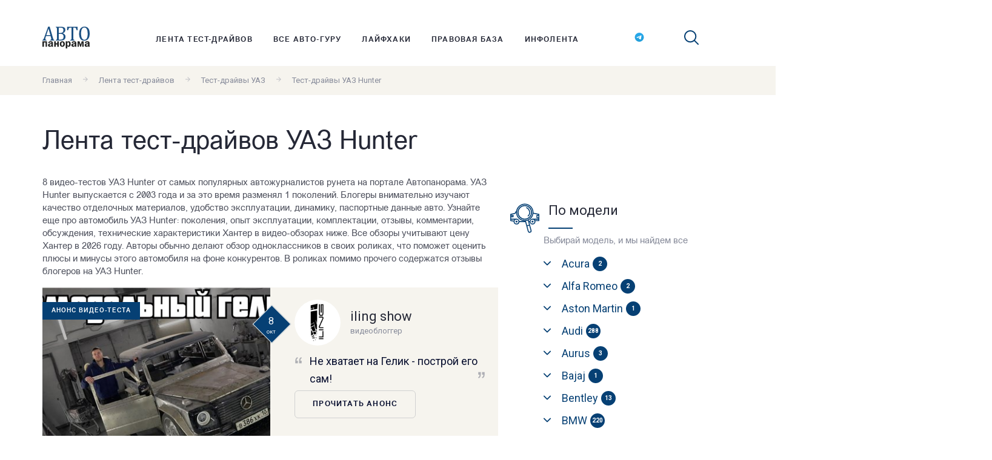

--- FILE ---
content_type: text/html; charset=utf-8
request_url: https://www.autopanorama.ru/test-drives/UAZ/Hunter/
body_size: 21621
content:
<!DOCTYPE HTML> <html> <head> <meta http-equiv="Content-Type" content="text/html; charset=UTF-8" /> <meta name="viewport" content="width=device-width, initial-scale=1, shrink-to-fit=no"> <link rel="apple-touch-icon" sizes="180x180" href="/apple-touch-icon.png"> <link rel="icon" type="image/png" sizes="32x32" href="/favicon-32x32.png"> <link rel="icon" type="image/png" sizes="16x16" href="/favicon-16x16.png"> <link rel="manifest" href="/site.webmanifest"> <link rel="mask-icon" href="/safari-pinned-tab.svg" color="#5bbad5"> <meta name="msapplication-TileColor" content="#ffffff"> <meta name="theme-color" content="#ffffff"> <link href="/js/plyr/dist/plyr.css" rel="stylesheet" /> <link href="/bundles/css.css?v=BVgchsAsQ7jpdrDVitfVhOzFnEinDX7PBpiUCuqP_lI1" rel="stylesheet"/> <link href="https://fonts.googleapis.com/css?family=Roboto:400,700" type="text/css" rel="stylesheet" /> <title>Видео тест-драйвы УАЗ Hunter 2026 — смотреть бесплатно</title> <meta name="keywords" content="УАЗ, Hunter, тесты, тест-драйвы, видео-тесты, обзоры, блогеры, жерналисты, журнал, Автопанорама" /> <meta name="description" content="8 тестов УАЗ Hunter от видео-блогеров российского интернета на сайте Автопанорама. УАЗ Hunter выпускается с 2003 года и за это время сменил 1 поколений. Узнайте про автомобиль УАЗ Hunter: какие поколения, опыт эксплуатации, список комплектации, обсуждения, отзывы, комментарии, технические характеристики Хантер в видео-обзорах ниже." /> <script charset="UTF-8" src="//cdn.sendpulse.com/js/push/0ac4e298260b07162b084c9153d4f06f_1.js" async></script> </head> <body> <div class="banner-wrapper-100per"> <div><div class="b_block b_block_v1" id="b1"></div></div> </div> <header class="header js-header"> <div class="header__content l-flex"> <a href="/" class="logo header__logo"><img src="/images/logo.svg" alt="Автопанорама"></a> <nav class="header__nav"> <ul class="menu header__menu"> <li class="menu__item"> <a class="menu__link" href="/test-drives/">Лента тест-драйвов</a> </li> <li class="menu__item"> <a class="menu__link" href="/autoguru/">Все авто-гуру</a> </li> <li class="menu__item"> <a class="menu__link" href="/lifehacks/">Лайфхаки</a> </li> <li class="menu__item"> <a class="menu__link" href="/legal-articles/">Правовая база</a> </li> <li class="menu__item"> <a class="menu__link" href="/infotape/">Инфолента</a> </li> </ul> </nav> <ul class="socials"> <li class="socials__item"> <a href="https://t.me/AutoPanorama_ru" target="_blank" class="socials__link socials__insta"> <img class="svg-icon" width="16" height="15" src="/images/tg-logo.svg" alt="https://t.me/AutoPanorama_ru" /> </a> </li> </ul> <div class="search header__search"> <span class="search__icon js-search"> <svg width="24" height="24" class="svg-icon"> <use xlink:href="/images/sprite.symbol.svg#search"></use> </svg> </span> <div class="search__wrapper"> <form action="/search/" method="get" class="search__form search-form"> <input type="hidden" name="searchid" value="2431654"> <input type="hidden" name="l10n" value="ru"> <input type="hidden" name="reqenc" value=""> <input type="text" name="text" placeholder="Поиск..." class="search-form__input"> <button class="search-form__btn"> <svg width="24" height="24" class="svg-icon"> <use xlink:href="/images/sprite.symbol.svg#search"></use> </svg> </button> </form> </div> </div> <div class="menu-btn-wrapper"> <button class="header__toggler js-toggler"></button> </div> </div> </header> <main class="site-main"> <div class="breadcrumbs"> <div class="breadcrumbs__content l-flex"> <a class="breadcrumbs__link text_color_grey text_size_small" href="/">Главная</a> <span class="breadcrumbs__arrow"> <svg width="12" height="12" class="breadcrumbs__icon"><use xlink:href="/images/sprite.symbol.svg#arrow-right"></use></svg></span> <a class="breadcrumbs__link text_color_grey text_size_small" href="/test-drives/">Лента тест-драйвов</a> <span class="breadcrumbs__arrow"> <svg width="12" height="12" class="breadcrumbs__icon"><use xlink:href="/images/sprite.symbol.svg#arrow-right"></use></svg></span> <a class="breadcrumbs__link text_color_grey text_size_small" href="/test-drives/UAZ/">Тест-драйвы УАЗ</a> <span class="breadcrumbs__arrow"> <svg width="12" height="12" class="breadcrumbs__icon"><use xlink:href="/images/sprite.symbol.svg#arrow-right"></use></svg></span> <span class="text_color_grey text_size_small">Тест-драйвы УАЗ Hunter</span> </div> </div> <div class="page-title"><h1>Лента тест-драйвов УАЗ Hunter</h1></div> <div class="wrapper"> <div class="wrapper__general blog-page"> <p> 8 видео-тестов УАЗ Hunter от самых популярных автожурналистов рунета на портале Автопанорама. УАЗ Hunter выпускается с 2003 года и за это время разменял 1 поколений. Блогеры внимательно изучают качество отделочных материалов, удобство эксплуатации, динамику, паспортные данные авто. Узнайте еще про автомобиль УАЗ Hunter: поколения, опыт эксплуатации, комплектации, отзывы, комментарии, обсуждения, технические характеристики Хантер в видео-обзорах ниже. Все обзоры учитывают цену Хантер в 2026 году. Авторы обычно делают обзор одноклассников в своих роликах, что поможет оценить плюсы и минусы этого автомобиля на фоне конкурентов. В роликах помимо прочего содержатся отзывы блогеров на УАЗ Hunter. </p> <div class="post-box blog-page__post-box"> <div class="post-box__row"> <div class="post-box__img"> <a href="/test-drives/UAZ/Hunter/video-ne-xvataet-na-gelik-postroj-ego-sam.html"> <img src="/announcephoto/materialtape/99-5.jpg" alt="Анонс видео-теста Не хватает на Гелик - построй его сам!"> </a> <div class="post-box__cat">Анонс видео-теста</div> <div class="post-box__date"> <span class="post-box__day">8</span> <span class="post-box__month">окт</span> </div> </div> <div class="post-box__anons"> <div class="post-box__meta avatar"> <img src="/authorphoto/authoroptimized/gsrmpflqzwi-1.jpg" class="avatar__round-ava ava_size_76" alt="iling show"> <div class="avatar__text"> <h4 class="avatar__nickname">iling show</h4> <span class="avatar__position text_color_grey text_size_small">видеоблоггер</span> </div> </div> <a class="post-box__title" href="/test-drives/UAZ/Hunter/video-ne-xvataet-na-gelik-postroj-ego-sam.html">Не хватает на Гелик - построй его сам!</a> <a href="/test-drives/UAZ/Hunter/video-ne-xvataet-na-gelik-postroj-ego-sam.html" class="btn post-box__btn btn-border">Прочитать анонс</a> </div> </div> </div> <div class="post-box blog-page__post-box"> <div class="post-box__row"> <div class="post-box__img"> <a href="/test-drives/UAZ/Hunter/video-uaz-spartan-ev-offroad-chto-mozhet-elektro-uaz-spartan-e-hunter.html"> <img src="/announcephoto/materialtape/58-1.jpg" alt="Анонс видео-теста Uaz Spartan EV Offroad - что может электро УАЗ Спартан (E-Hunter)"> </a> <div class="post-box__cat">Анонс видео-теста</div> <div class="post-box__date"> <span class="post-box__day">8</span> <span class="post-box__month">сен</span> </div> </div> <div class="post-box__anons"> <div class="post-box__meta avatar"> <img src="/authorphoto/authoroptimized/zeleniy.jpg" class="avatar__round-ava ava_size_76" alt="Василий Зеленый"> <div class="avatar__text"> <h4 class="avatar__nickname">Василий Зеленый</h4> <span class="avatar__position text_color_grey text_size_small">Гонщик и автоблоггер</span> </div> </div> <a class="post-box__title" href="/test-drives/UAZ/Hunter/video-uaz-spartan-ev-offroad-chto-mozhet-elektro-uaz-spartan-e-hunter.html">Uaz Spartan EV Offroad - что может электро УАЗ Спартан (E-Hunter)</a> <a href="/test-drives/UAZ/Hunter/video-uaz-spartan-ev-offroad-chto-mozhet-elektro-uaz-spartan-e-hunter.html" class="btn post-box__btn btn-border">Прочитать анонс</a> </div> </div> </div> <div class="new-comments blog-page__new-comments"> <h3 class="new-comments__subtitle subtitle">Комментарии на сайте</h3> <div class="new-comments__row"> <div class="new-comments__item"> <div class="new-comments__blockquote">“ Lend rover молодцы, хорошие у них тачки. Только цена высокая! “</div> <div class="new-comments__meta avatar"> <div class="avatar__text"> <span class="avatar__nickname"></span> <span class="avatar__postby text_color_grey text_size_small">15 ноября 2019 г.</span> </div> </div> <a href="/testdrive-velikij-putanik-land-rover-discovery-sport.html" class="new-comments__title">Великий путаник Land Rover Discovery Sport</a> </div> <div class="new-comments__item"> <div class="new-comments__blockquote">“ Не авто ,а мечта! &#128076; “</div> <div class="new-comments__meta avatar"> <div class="avatar__text"> <span class="avatar__nickname"></span> <span class="avatar__postby text_color_grey text_size_small">15 ноября 2019 г.</span> </div> </div> <a href="/testdrive-tut-vam-ne-igrushki-syurprizy-ot-suzuki-jimny.html" class="new-comments__title">Тут вам не игрушки: сюрпризы от Suzuki Jimny</a> </div> <div class="new-comments__item"> <div class="new-comments__blockquote">“ &#128077;&#127995; “</div> <div class="new-comments__meta avatar"> <div class="avatar__text"> <span class="avatar__nickname"></span> <span class="avatar__postby text_color_grey text_size_small">15 ноября 2019 г.</span> </div> </div> <a href="/podcast-god-uchitelya.html" class="new-comments__title">Год учителя</a> </div> </div> </div> <div class="post-box blog-page__post-box"> <div class="post-box__row"> <div class="post-box__img"> <a href="/test-drives/UAZ/Hunter/video-uaz-buxanter.html"> <img src="/announcephoto/materialtape/screenshot_20210811-092549_youtube-0.jpg" alt="Анонс видео-теста УАЗ бухантер"> </a> <div class="post-box__cat">Анонс видео-теста</div> <div class="post-box__date"> <span class="post-box__day">11</span> <span class="post-box__month">авг</span> </div> </div> <div class="post-box__anons"> <div class="post-box__meta avatar"> <img src="/authorphoto/authoroptimized/unnamed-3.jpg" class="avatar__round-ava ava_size_76" alt="ASATA Channel"> <div class="avatar__text"> <h4 class="avatar__nickname">ASATA Channel</h4> <span class="avatar__position text_color_grey text_size_small">блогер</span> </div> </div> <a class="post-box__title" href="/test-drives/UAZ/Hunter/video-uaz-buxanter.html">УАЗ бухантер</a> <a href="/test-drives/UAZ/Hunter/video-uaz-buxanter.html" class="btn post-box__btn btn-border">Прочитать анонс</a> </div> </div> </div> <div class="post-box blog-page__post-box"> <div class="post-box__row"> <div class="post-box__img"> <a href="/test-drives/UAZ/Hunter/video-20-let-tyuninga-uaz-zdorovogo-cheloveka-chudotexniki-87.html"> <img src="/announcephoto/materialtape/screenshot_20201217-210203_youtube-0.jpg" alt="Анонс видео-теста УАЗ здорового человека "> </a> <div class="post-box__cat">Анонс видео-теста</div> <div class="post-box__date"> <span class="post-box__day">11</span> <span class="post-box__month">май</span> </div> </div> <div class="post-box__anons"> <div class="post-box__meta avatar"> <img src="/authorphoto/authoroptimized/belov.jpg" class="avatar__round-ava ava_size_76" alt="Георгий Белов"> <div class="avatar__text"> <h4 class="avatar__nickname">Георгий Белов</h4> <span class="avatar__position text_color_grey text_size_small">Журналист и телеведущий</span> </div> </div> <a class="post-box__title" href="/test-drives/UAZ/Hunter/video-20-let-tyuninga-uaz-zdorovogo-cheloveka-chudotexniki-87.html">Это настоящее чудо техники!</a> <a href="/test-drives/UAZ/Hunter/video-20-let-tyuninga-uaz-zdorovogo-cheloveka-chudotexniki-87.html" class="btn post-box__btn btn-border">Прочитать анонс</a> </div> </div> </div> <div class="post-box blog-page__post-box"> <div class="post-box__row"> <div class="post-box__img"> <a href="/test-drives/UAZ/Hunter/video-zver-kak-grebet-novyj-uaz-xanter-teper-blokirovka-s-zavoda.html"> <img src="/announcephoto/materialtape/zelenyj442-0.jpg" alt="Анонс видео-теста Зверь! Как гребет новый УАЗ Хантер - теперь блокировка с завода!"> </a> <div class="post-box__cat">Анонс видео-теста</div> <div class="post-box__date"> <span class="post-box__day">14</span> <span class="post-box__month">ноя</span> </div> </div> <div class="post-box__anons"> <div class="post-box__meta avatar"> <img src="/authorphoto/authoroptimized/zeleniy.jpg" class="avatar__round-ava ava_size_76" alt="Василий Зеленый"> <div class="avatar__text"> <h4 class="avatar__nickname">Василий Зеленый</h4> <span class="avatar__position text_color_grey text_size_small">Гонщик и автоблоггер</span> </div> </div> <a class="post-box__title" href="/test-drives/UAZ/Hunter/video-zver-kak-grebet-novyj-uaz-xanter-teper-blokirovka-s-zavoda.html">Проходимость УАЗов преувеличена - поэтому их тюнинг крайне востребован. Теперь ситуация изменилась и диагоналка не страшна! (Правда блокировки спереди так и не случилось).</a> <a href="/test-drives/UAZ/Hunter/video-zver-kak-grebet-novyj-uaz-xanter-teper-blokirovka-s-zavoda.html" class="btn post-box__btn btn-border">Прочитать анонс</a> </div> </div> </div> <div class="post-box blog-page__post-box"> <div class="post-box__row"> <div class="post-box__img"> <a href="/test-drives/UAZ/Hunter/video-vyzhivet-li-semya-v-xantere-teper-tut-est-isofix-kogda-uaz-luchshe-tojoty.html"> <img src="/announcephoto/materialtape/zelenyj431-0.jpg" alt="Анонс видео-теста Выживет ли семья в Хантере? Теперь тут есть ISOFIX, когда уаз лучше тойоты"> </a> <div class="post-box__cat">Анонс видео-теста</div> <div class="post-box__date"> <span class="post-box__day">11</span> <span class="post-box__month">ноя</span> </div> </div> <div class="post-box__anons"> <div class="post-box__meta avatar"> <img src="/authorphoto/authoroptimized/zeleniy.jpg" class="avatar__round-ava ava_size_76" alt="Василий Зеленый"> <div class="avatar__text"> <h4 class="avatar__nickname">Василий Зеленый</h4> <span class="avatar__position text_color_grey text_size_small">Гонщик и автоблоггер</span> </div> </div> <a class="post-box__title" href="/test-drives/UAZ/Hunter/video-vyzhivet-li-semya-v-xantere-teper-tut-est-isofix-kogda-uaz-luchshe-tojoty.html">Хантер теперь супер, ведь есть ISOFIX! </a> <a href="/test-drives/UAZ/Hunter/video-vyzhivet-li-semya-v-xantere-teper-tut-est-isofix-kogda-uaz-luchshe-tojoty.html" class="btn post-box__btn btn-border">Прочитать анонс</a> </div> </div> </div> <div class="post-box blog-page__post-box"> <div class="post-box__row"> <div class="post-box__img"> <a href="/test-drives/UAZ/Hunter/video-vzyal-uaz-xanter-teper-eto-gruzovik-maksimalochka.html"> <img src="/announcephoto/materialtape/zelenyj381-0.jpg" alt="Анонс видео-теста Взял УАЗ Хантер - теперь это грузовик. Максималочка!"> </a> <div class="post-box__cat">Анонс видео-теста</div> <div class="post-box__date"> <span class="post-box__day">22</span> <span class="post-box__month">окт</span> </div> </div> <div class="post-box__anons"> <div class="post-box__meta avatar"> <img src="/authorphoto/authoroptimized/zeleniy.jpg" class="avatar__round-ava ava_size_76" alt="Василий Зеленый"> <div class="avatar__text"> <h4 class="avatar__nickname">Василий Зеленый</h4> <span class="avatar__position text_color_grey text_size_small">Гонщик и автоблоггер</span> </div> </div> <a class="post-box__title" href="/test-drives/UAZ/Hunter/video-vzyal-uaz-xanter-teper-eto-gruzovik-maksimalochka.html">Новый индекс всем известного 469 - УАЗ 2924 теперь это грузовик, завод внес одобрение по многим внедорожным аксессуарам, кроме шноркеля, что ж его забыли?</a> <a href="/test-drives/UAZ/Hunter/video-vzyal-uaz-xanter-teper-eto-gruzovik-maksimalochka.html" class="btn post-box__btn btn-border">Прочитать анонс</a> </div> </div> </div> <div class="post-box blog-page__post-box"> <div class="post-box__row"> <div class="post-box__img"> <a href="/test-drives/UAZ/Hunter/video-novyj-xanter-stal-moshhnee-no-ne-bystree-pochemu.html"> <img src="/announcephoto/materialtape/zelenyj378-0.jpg" alt="Анонс видео-теста Новый Хантер стал мощнее, но не быстрее - почему?"> </a> <div class="post-box__cat">Анонс видео-теста</div> <div class="post-box__date"> <span class="post-box__day">21</span> <span class="post-box__month">окт</span> </div> </div> <div class="post-box__anons"> <div class="post-box__meta avatar"> <img src="/authorphoto/authoroptimized/zeleniy.jpg" class="avatar__round-ava ava_size_76" alt="Василий Зеленый"> <div class="avatar__text"> <h4 class="avatar__nickname">Василий Зеленый</h4> <span class="avatar__position text_color_grey text_size_small">Гонщик и автоблоггер</span> </div> </div> <a class="post-box__title" href="/test-drives/UAZ/Hunter/video-novyj-xanter-stal-moshhnee-no-ne-bystree-pochemu.html">Новый индекс всем известного 469 - УАЗ 2924 теперь это грузовик, завод внес одобрение по многим внедорожным акссессуарам, кроме шноркеля, что ж его забыли?</a> <a href="/test-drives/UAZ/Hunter/video-novyj-xanter-stal-moshhnee-no-ne-bystree-pochemu.html" class="btn post-box__btn btn-border">Прочитать анонс</a> </div> </div> </div> <div class="pagination"> <a href="/test-drives/UAZ/Hunter/" class="pagination__item prev"> <span class="pagination__icon"> <svg width="11" height="11" viewBox="0 0 11 11" fill="none" xmlns="http://www.w3.org/2000/svg"> <g clip-path="url(#clip0)"> <path d="M2.36494 5.49997C2.36494 5.30283 2.44022 5.10571 2.59045 4.95541L7.32025 0.225655C7.62112 -0.0752186 8.10894 -0.0752185 8.40969 0.225655C8.71044 0.526408 8.71044 1.01413 8.40969 1.31502L4.2245 5.49997L8.40954 9.68494C8.7103 9.98581 8.7103 10.4735 8.40954 10.7742C8.10879 11.0752 7.62098 11.0752 7.3201 10.7742L2.5903 6.04453C2.44005 5.89416 2.36494 5.69704 2.36494 5.49997Z" /> </g> <defs> <clipPath id="clip0"> <rect width="11" height="11" fill="white" transform="translate(11) rotate(90)" /> </clipPath> </defs> </svg> </span><span>Предыдущая</span> </a> <span class="pagination__item page-numbers current">1</span> <a href="/test-drives/UAZ/Hunter/?page=1" class="pagination__item next"> <span>Следущая</span><span class="pagination__icon"> <svg width="11" height="11" viewBox="0 0 11 11" fill="none" xmlns="http://www.w3.org/2000/svg"> <g clip-path="url(#clip0)"> <path d="M8.63506 5.49997C8.63506 5.30283 8.55978 5.10571 8.40955 4.95541L3.67975 0.225655C3.37888 -0.0752186 2.89106 -0.0752185 2.59031 0.225655C2.28956 0.526408 2.28956 1.01413 2.59031 1.31502L6.7755 5.49997L2.59046 9.68494C2.2897 9.98581 2.2897 10.4735 2.59046 10.7742C2.89121 11.0752 3.37902 11.0752 3.6799 10.7742L8.4097 6.04453C8.55995 5.89416 8.63506 5.69704 8.63506 5.49997Z" /> </g> <defs> <clipPath id="clip0"> <rect width="11" height="11" fill="white" transform="matrix(4.37114e-08 1 1 -4.37114e-08 0 0)" /> </clipPath> </defs> </svg> </span> </a> </div> </div> <div class="wrapper__sidebar sidebar"> <section class="sidebar__filter filter-model"> <div class="sidebar__banner"> <div><div class="b_block b_block_v1" id="b2"></div></div> </div> <div class="sidebar__title"> <svg width="48" height="55" class="svg-icon sidebar__title-icon"> <use xlink:href="/images/sprite.symbol.svg#car"></use> </svg> <h4 class="subtitle ">По модели</h4> </div> <span class="filter-model__text text_color_grey">Выбирай модель, и мы найдем все</span> <ul class="menu filter-model__menu"> <li class="filter-model__item js-haschild"> <a href="#" class="filter-model__link"><h5 class="filter-model__heading">Acura</h5> <span class="filter-model__number">2</span></a> <ul class="submenu filter-model__submenu"> <li> <a href="/test-drives/Acura/MDX/" class="filter-model__sublink text_size_small">MDX <span class="filter-model__number">1</span></a> </li> <li> <a href="/test-drives/Acura/precision/" class="filter-model__sublink text_size_small">Precision <span class="filter-model__number">1</span></a> </li> </ul> </li> <li class="filter-model__item js-haschild"> <a href="#" class="filter-model__link"><h5 class="filter-model__heading">Alfa Romeo</h5> <span class="filter-model__number">2</span></a> <ul class="submenu filter-model__submenu"> <li> <a href="/test-drives/AlfaRomeo/156/" class="filter-model__sublink text_size_small">156 <span class="filter-model__number">1</span></a> </li> <li> <a href="/test-drives/AlfaRomeo/Brera/" class="filter-model__sublink text_size_small">Brera <span class="filter-model__number">1</span></a> </li> </ul> </li> <li class="filter-model__item js-haschild"> <a href="#" class="filter-model__link"><h5 class="filter-model__heading">Aston Martin</h5> <span class="filter-model__number">1</span></a> <ul class="submenu filter-model__submenu"> <li> <a href="/test-drives/AstonMartin/vanquish/" class="filter-model__sublink text_size_small">Vanquish <span class="filter-model__number">1</span></a> </li> </ul> </li> <li class="filter-model__item js-haschild"> <a href="#" class="filter-model__link"><h5 class="filter-model__heading">Audi</h5> <span class="filter-model__number">288</span></a> <ul class="submenu filter-model__submenu"> <li> <a href="/test-drives/Audi/A1/" class="filter-model__sublink text_size_small">A1 <span class="filter-model__number">2</span></a> </li> <li> <a href="/test-drives/Audi/A3/" class="filter-model__sublink text_size_small">A3 <span class="filter-model__number">17</span></a> </li> <li> <a href="/test-drives/Audi/A4/" class="filter-model__sublink text_size_small">A4 <span class="filter-model__number">40</span></a> </li> <li> <a href="/test-drives/Audi/a4_allroad_quattro/" class="filter-model__sublink text_size_small">A4 allroad quattro <span class="filter-model__number">4</span></a> </li> <li> <a href="/test-drives/Audi/A5/" class="filter-model__sublink text_size_small">A5 <span class="filter-model__number">16</span></a> </li> <li> <a href="/test-drives/Audi/A6/" class="filter-model__sublink text_size_small">A6 <span class="filter-model__number">33</span></a> </li> <li> <a href="/test-drives/Audi/a6_allroad_quattro/" class="filter-model__sublink text_size_small">A6 allroad quattro <span class="filter-model__number">9</span></a> </li> <li> <a href="/test-drives/Audi/A7/" class="filter-model__sublink text_size_small">A7 <span class="filter-model__number">12</span></a> </li> <li> <a href="/test-drives/Audi/A8/" class="filter-model__sublink text_size_small">A8 <span class="filter-model__number">15</span></a> </li> <li> <a href="/test-drives/Audi/e_tron/" class="filter-model__sublink text_size_small">e-tron <span class="filter-model__number">6</span></a> </li> <li> <a href="/test-drives/Audi/e_tron_quattro/" class="filter-model__sublink text_size_small">e-Tron quattro <span class="filter-model__number">2</span></a> </li> <li> <a href="/test-drives/Audi/e_tron_sportback/" class="filter-model__sublink text_size_small">e-tron Sportback <span class="filter-model__number">1</span></a> </li> <li> <a href="/test-drives/Audi/q2/" class="filter-model__sublink text_size_small">Q2 <span class="filter-model__number">1</span></a> </li> <li> <a href="/test-drives/Audi/Q3/" class="filter-model__sublink text_size_small">Q3 <span class="filter-model__number">20</span></a> </li> <li> <a href="/test-drives/Audi/Q5/" class="filter-model__sublink text_size_small">Q5 <span class="filter-model__number">24</span></a> </li> <li> <a href="/test-drives/Audi/Q7/" class="filter-model__sublink text_size_small">Q7 <span class="filter-model__number">22</span></a> </li> <li> <a href="/test-drives/Audi/q8/" class="filter-model__sublink text_size_small">Q8 <span class="filter-model__number">14</span></a> </li> <li> <a href="/test-drives/Audi/R8/" class="filter-model__sublink text_size_small">R8 <span class="filter-model__number">4</span></a> </li> <li> <a href="/test-drives/Audi/rs_q8/" class="filter-model__sublink text_size_small">RS Q8 <span class="filter-model__number">1</span></a> </li> <li> <a href="/test-drives/Audi/rs4_avant/" class="filter-model__sublink text_size_small">RS4 <span class="filter-model__number">5</span></a> </li> <li> <a href="/test-drives/Audi/RS5/" class="filter-model__sublink text_size_small">RS5 <span class="filter-model__number">4</span></a> </li> <li> <a href="/test-drives/Audi/RS6/" class="filter-model__sublink text_size_small">RS6 <span class="filter-model__number">4</span></a> </li> <li> <a href="/test-drives/Audi/rs7/" class="filter-model__sublink text_size_small">RS7 <span class="filter-model__number">3</span></a> </li> <li> <a href="/test-drives/Audi/S4/" class="filter-model__sublink text_size_small">S4 <span class="filter-model__number">3</span></a> </li> <li> <a href="/test-drives/Audi/S5/" class="filter-model__sublink text_size_small">S5 <span class="filter-model__number">4</span></a> </li> <li> <a href="/test-drives/Audi/S6/" class="filter-model__sublink text_size_small">S6 <span class="filter-model__number">1</span></a> </li> <li> <a href="/test-drives/Audi/S8/" class="filter-model__sublink text_size_small">S8 <span class="filter-model__number">3</span></a> </li> <li> <a href="/test-drives/Audi/sq5/" class="filter-model__sublink text_size_small">SQ5 <span class="filter-model__number">3</span></a> </li> <li> <a href="/test-drives/Audi/sq7/" class="filter-model__sublink text_size_small">SQ7 <span class="filter-model__number">2</span></a> </li> <li> <a href="/test-drives/Audi/TT/" class="filter-model__sublink text_size_small">TT <span class="filter-model__number">11</span></a> </li> <li> <a href="/test-drives/Audi/TTRS/" class="filter-model__sublink text_size_small">TT RS <span class="filter-model__number">2</span></a> </li> </ul> </li> <li class="filter-model__item js-haschild"> <a href="#" class="filter-model__link"><h5 class="filter-model__heading">Aurus</h5> <span class="filter-model__number">3</span></a> <ul class="submenu filter-model__submenu"> <li> <a href="/test-drives/aurus/senat/" class="filter-model__sublink text_size_small">Senat <span class="filter-model__number">3</span></a> </li> </ul> </li> <li class="filter-model__item js-haschild"> <a href="#" class="filter-model__link"><h5 class="filter-model__heading">Bajaj</h5> <span class="filter-model__number">1</span></a> <ul class="submenu filter-model__submenu"> <li> <a href="/test-drives/bajaj/qute/" class="filter-model__sublink text_size_small">Qute <span class="filter-model__number">1</span></a> </li> </ul> </li> <li class="filter-model__item js-haschild"> <a href="#" class="filter-model__link"><h5 class="filter-model__heading">Bentley</h5> <span class="filter-model__number">13</span></a> <ul class="submenu filter-model__submenu"> <li> <a href="/test-drives/Bentley/ArnageT/" class="filter-model__sublink text_size_small">ArnageT <span class="filter-model__number">1</span></a> </li> <li> <a href="/test-drives/Bentley/bentayga/" class="filter-model__sublink text_size_small">Bentayga <span class="filter-model__number">4</span></a> </li> <li> <a href="/test-drives/Bentley/Continental_GT/" class="filter-model__sublink text_size_small">Continental GT <span class="filter-model__number">3</span></a> </li> <li> <a href="/test-drives/Bentley/continental_gt_speed/" class="filter-model__sublink text_size_small">Continental GT Speed <span class="filter-model__number">1</span></a> </li> <li> <a href="/test-drives/Bentley/flying_spur/" class="filter-model__sublink text_size_small">Flying Spur <span class="filter-model__number">3</span></a> </li> <li> <a href="/test-drives/Bentley/Mulsanne/" class="filter-model__sublink text_size_small">Mulsanne <span class="filter-model__number">1</span></a> </li> </ul> </li> <li class="filter-model__item js-haschild"> <a href="#" class="filter-model__link"><h5 class="filter-model__heading">BMW</h5> <span class="filter-model__number">220</span></a> <ul class="submenu filter-model__submenu"> <li> <a href="/test-drives/BMW/1series/" class="filter-model__sublink text_size_small">1 series <span class="filter-model__number">11</span></a> </li> <li> <a href="/test-drives/BMW/2_series/" class="filter-model__sublink text_size_small">2 Series <span class="filter-model__number">2</span></a> </li> <li> <a href="/test-drives/BMW/2_series_gran_coupe/" class="filter-model__sublink text_size_small">2 Series Gran Coupe <span class="filter-model__number">2</span></a> </li> <li> <a href="/test-drives/BMW/3series/" class="filter-model__sublink text_size_small">3 series <span class="filter-model__number">34</span></a> </li> <li> <a href="/test-drives/BMW/3_series_gt/" class="filter-model__sublink text_size_small">3 Series GT <span class="filter-model__number">3</span></a> </li> <li> <a href="/test-drives/BMW/4_series/" class="filter-model__sublink text_size_small">4 series <span class="filter-model__number">4</span></a> </li> <li> <a href="/test-drives/BMW/5series/" class="filter-model__sublink text_size_small">5 series <span class="filter-model__number">46</span></a> </li> <li> <a href="/test-drives/BMW/5seriesGT/" class="filter-model__sublink text_size_small">5 series GT <span class="filter-model__number">4</span></a> </li> <li> <a href="/test-drives/BMW/6series/" class="filter-model__sublink text_size_small">6 series <span class="filter-model__number">3</span></a> </li> <li> <a href="/test-drives/BMW/7series/" class="filter-model__sublink text_size_small">7 series <span class="filter-model__number">11</span></a> </li> <li> <a href="/test-drives/BMW/8_series/" class="filter-model__sublink text_size_small">8 series <span class="filter-model__number">2</span></a> </li> <li> <a href="/test-drives/BMW/i8/" class="filter-model__sublink text_size_small">i8 <span class="filter-model__number">1</span></a> </li> <li> <a href="/test-drives/BMW/M3/" class="filter-model__sublink text_size_small">M3 <span class="filter-model__number">1</span></a> </li> <li> <a href="/test-drives/BMW/m4/" class="filter-model__sublink text_size_small">M4 <span class="filter-model__number">2</span></a> </li> <li> <a href="/test-drives/BMW/M5/" class="filter-model__sublink text_size_small">M5 <span class="filter-model__number">5</span></a> </li> <li> <a href="/test-drives/BMW/m8_gran_coupe/" class="filter-model__sublink text_size_small">M8 Gran Coupe <span class="filter-model__number">1</span></a> </li> <li> <a href="/test-drives/BMW/X1/" class="filter-model__sublink text_size_small">X1 <span class="filter-model__number">11</span></a> </li> <li> <a href="/test-drives/BMW/x2/" class="filter-model__sublink text_size_small">X2 <span class="filter-model__number">2</span></a> </li> <li> <a href="/test-drives/BMW/X3/" class="filter-model__sublink text_size_small">X3 <span class="filter-model__number">16</span></a> </li> <li> <a href="/test-drives/BMW/x3_m/" class="filter-model__sublink text_size_small">X3 M <span class="filter-model__number">1</span></a> </li> <li> <a href="/test-drives/BMW/x4/" class="filter-model__sublink text_size_small">X4 <span class="filter-model__number">9</span></a> </li> <li> <a href="/test-drives/BMW/X5/" class="filter-model__sublink text_size_small">X5 <span class="filter-model__number">25</span></a> </li> <li> <a href="/test-drives/BMW/X5M/" class="filter-model__sublink text_size_small">X5 M <span class="filter-model__number">4</span></a> </li> <li> <a href="/test-drives/BMW/X6/" class="filter-model__sublink text_size_small">X6 <span class="filter-model__number">8</span></a> </li> <li> <a href="/test-drives/BMW/X6M/" class="filter-model__sublink text_size_small">X6 M <span class="filter-model__number">8</span></a> </li> <li> <a href="/test-drives/BMW/x7/" class="filter-model__sublink text_size_small">X7 <span class="filter-model__number">4</span></a> </li> </ul> </li> <li class="filter-model__item js-haschild"> <a href="#" class="filter-model__link"><h5 class="filter-model__heading">Cadillac</h5> <span class="filter-model__number">44</span></a> <ul class="submenu filter-model__submenu"> <li> <a href="/test-drives/Cadillac/ct6/" class="filter-model__sublink text_size_small">CT6 <span class="filter-model__number">6</span></a> </li> <li> <a href="/test-drives/Cadillac/CTS/" class="filter-model__sublink text_size_small">CTS <span class="filter-model__number">4</span></a> </li> <li> <a href="/test-drives/Cadillac/cts_v/" class="filter-model__sublink text_size_small">CTS-V <span class="filter-model__number">1</span></a> </li> <li> <a href="/test-drives/Cadillac/Escalade/" class="filter-model__sublink text_size_small">Escalade <span class="filter-model__number">16</span></a> </li> <li> <a href="/test-drives/Cadillac/SRX/" class="filter-model__sublink text_size_small">SRX <span class="filter-model__number">1</span></a> </li> <li> <a href="/test-drives/Cadillac/STS/" class="filter-model__sublink text_size_small">STS <span class="filter-model__number">1</span></a> </li> <li> <a href="/test-drives/Cadillac/xt_4/" class="filter-model__sublink text_size_small">XT4 <span class="filter-model__number">3</span></a> </li> <li> <a href="/test-drives/Cadillac/xt5/" class="filter-model__sublink text_size_small">XT5 <span class="filter-model__number">5</span></a> </li> <li> <a href="/test-drives/Cadillac/xt6/" class="filter-model__sublink text_size_small">XT6 <span class="filter-model__number">7</span></a> </li> </ul> </li> <li class="filter-model__item js-haschild"> <a href="#" class="filter-model__link"><h5 class="filter-model__heading">Changan</h5> <span class="filter-model__number">111</span></a> <ul class="submenu filter-model__submenu"> <li> <a href="/test-drives/changan/alsvin/" class="filter-model__sublink text_size_small">Alsvin <span class="filter-model__number">7</span></a> </li> <li> <a href="/test-drives/changan/cs_75/" class="filter-model__sublink text_size_small">CS 75 <span class="filter-model__number">13</span></a> </li> <li> <a href="/test-drives/changan/cs35/" class="filter-model__sublink text_size_small">CS35 <span class="filter-model__number">2</span></a> </li> <li> <a href="/test-drives/changan/cs35_plus/" class="filter-model__sublink text_size_small">CS35 Plus <span class="filter-model__number">14</span></a> </li> <li> <a href="/test-drives/changan/cs55/" class="filter-model__sublink text_size_small">CS55 <span class="filter-model__number">9</span></a> </li> <li> <a href="/test-drives/changan/cs55_plus/" class="filter-model__sublink text_size_small">CS55 Plus <span class="filter-model__number">4</span></a> </li> <li> <a href="/test-drives/changan/cs75_plus/" class="filter-model__sublink text_size_small">CS75 Plus <span class="filter-model__number">7</span></a> </li> <li> <a href="/test-drives/changan/cs85/" class="filter-model__sublink text_size_small">CS85 <span class="filter-model__number">2</span></a> </li> <li> <a href="/test-drives/changan/cs95/" class="filter-model__sublink text_size_small">CS95 <span class="filter-model__number">8</span></a> </li> <li> <a href="/test-drives/changan/eado/" class="filter-model__sublink text_size_small">Eado <span class="filter-model__number">2</span></a> </li> <li> <a href="/test-drives/changan/eado_plus/" class="filter-model__sublink text_size_small">Eado Plus <span class="filter-model__number">9</span></a> </li> <li> <a href="/test-drives/changan/hunter/" class="filter-model__sublink text_size_small">Hunter <span class="filter-model__number">5</span></a> </li> <li> <a href="/test-drives/changan/lamore/" class="filter-model__sublink text_size_small">Lamore <span class="filter-model__number">8</span></a> </li> <li> <a href="/test-drives/changan/uni_k/" class="filter-model__sublink text_size_small">UNI-K <span class="filter-model__number">4</span></a> </li> <li> <a href="/test-drives/changan/uni_t/" class="filter-model__sublink text_size_small">UNI-T <span class="filter-model__number">7</span></a> </li> <li> <a href="/test-drives/changan/uni_v/" class="filter-model__sublink text_size_small">UNI-V <span class="filter-model__number">10</span></a> </li> </ul> </li> <li class="filter-model__item js-haschild"> <a href="#" class="filter-model__link"><h5 class="filter-model__heading">Chery</h5> <span class="filter-model__number">138</span></a> <ul class="submenu filter-model__submenu"> <li> <a href="/test-drives/Chery/arizo_8/" class="filter-model__sublink text_size_small">Arrizo 8 <span class="filter-model__number">15</span></a> </li> <li> <a href="/test-drives/Chery/bonus/" class="filter-model__sublink text_size_small">Bonus <span class="filter-model__number">1</span></a> </li> <li> <a href="/test-drives/Chery/bonus_3/" class="filter-model__sublink text_size_small">Bonus 3 <span class="filter-model__number">2</span></a> </li> <li> <a href="/test-drives/Chery/tiggo_2/" class="filter-model__sublink text_size_small">Tiggo 2 <span class="filter-model__number">3</span></a> </li> <li> <a href="/test-drives/Chery/tiggo_3/" class="filter-model__sublink text_size_small">Tiggo 3 <span class="filter-model__number">3</span></a> </li> <li> <a href="/test-drives/Chery/tiggo_4/" class="filter-model__sublink text_size_small">Tiggo 4 <span class="filter-model__number">18</span></a> </li> <li> <a href="/test-drives/Chery/tiggo_5/" class="filter-model__sublink text_size_small">Tiggo 5 <span class="filter-model__number">3</span></a> </li> <li> <a href="/test-drives/Chery/tiggo_7/" class="filter-model__sublink text_size_small">Tiggo 7 <span class="filter-model__number">43</span></a> </li> <li> <a href="/test-drives/Chery/tiggo_8/" class="filter-model__sublink text_size_small">Tiggo 8 <span class="filter-model__number">41</span></a> </li> <li> <a href="/test-drives/Chery/tiggo_9/" class="filter-model__sublink text_size_small">Tiggo 9 <span class="filter-model__number">9</span></a> </li> </ul> </li> <li class="filter-model__item js-haschild"> <a href="#" class="filter-model__link"><h5 class="filter-model__heading">Cheryexeed</h5> <span class="filter-model__number">5</span></a> <ul class="submenu filter-model__submenu"> <li> <a href="/test-drives/cheryexeed/tlx/" class="filter-model__sublink text_size_small">TXL <span class="filter-model__number">5</span></a> </li> </ul> </li> <li class="filter-model__item js-haschild"> <a href="#" class="filter-model__link"><h5 class="filter-model__heading">Chevrolet</h5> <span class="filter-model__number">101</span></a> <ul class="submenu filter-model__submenu"> <li> <a href="/test-drives/Chevrolet/Aveo/" class="filter-model__sublink text_size_small">Aveo <span class="filter-model__number">6</span></a> </li> <li> <a href="/test-drives/Chevrolet/bolt_ev/" class="filter-model__sublink text_size_small">Bolt EV <span class="filter-model__number">1</span></a> </li> <li> <a href="/test-drives/Chevrolet/camaro/" class="filter-model__sublink text_size_small">Camaro <span class="filter-model__number">4</span></a> </li> <li> <a href="/test-drives/Chevrolet/Captiva/" class="filter-model__sublink text_size_small">Captiva <span class="filter-model__number">2</span></a> </li> <li> <a href="/test-drives/Chevrolet/cobalt/" class="filter-model__sublink text_size_small">Cobalt <span class="filter-model__number">3</span></a> </li> <li> <a href="/test-drives/Chevrolet/Corvette/" class="filter-model__sublink text_size_small">Corvette <span class="filter-model__number">2</span></a> </li> <li> <a href="/test-drives/Chevrolet/Cruze/" class="filter-model__sublink text_size_small">Cruze <span class="filter-model__number">5</span></a> </li> <li> <a href="/test-drives/Chevrolet/Epica/" class="filter-model__sublink text_size_small">Epica <span class="filter-model__number">3</span></a> </li> <li> <a href="/test-drives/Chevrolet/impala/" class="filter-model__sublink text_size_small">Impala <span class="filter-model__number">1</span></a> </li> <li> <a href="/test-drives/Chevrolet/Lacetti/" class="filter-model__sublink text_size_small">Lacetti <span class="filter-model__number">4</span></a> </li> <li> <a href="/test-drives/Chevrolet/malibu/" class="filter-model__sublink text_size_small">Malibu <span class="filter-model__number">2</span></a> </li> <li> <a href="/test-drives/Chevrolet/Niva/" class="filter-model__sublink text_size_small">Niva <span class="filter-model__number">40</span></a> </li> <li> <a href="/test-drives/Chevrolet/Orlando/" class="filter-model__sublink text_size_small">Orlando <span class="filter-model__number">1</span></a> </li> <li> <a href="/test-drives/Chevrolet/Spark/" class="filter-model__sublink text_size_small">Spark <span class="filter-model__number">3</span></a> </li> <li> <a href="/test-drives/Chevrolet/ss/" class="filter-model__sublink text_size_small">SS <span class="filter-model__number">1</span></a> </li> <li> <a href="/test-drives/Chevrolet/Tahoe/" class="filter-model__sublink text_size_small">Tahoe <span class="filter-model__number">16</span></a> </li> <li> <a href="/test-drives/Chevrolet/TrailBlazer/" class="filter-model__sublink text_size_small">TrailBlazer <span class="filter-model__number">3</span></a> </li> <li> <a href="/test-drives/Chevrolet/traverse/" class="filter-model__sublink text_size_small">Traverse <span class="filter-model__number">4</span></a> </li> </ul> </li> <li class="filter-model__item js-haschild"> <a href="#" class="filter-model__link"><h5 class="filter-model__heading">Chrysler</h5> <span class="filter-model__number">10</span></a> <ul class="submenu filter-model__submenu"> <li> <a href="/test-drives/Chrysler/300C/" class="filter-model__sublink text_size_small">300C <span class="filter-model__number">3</span></a> </li> <li> <a href="/test-drives/Chrysler/Pacifica/" class="filter-model__sublink text_size_small">Pacifica <span class="filter-model__number">6</span></a> </li> <li> <a href="/test-drives/Chrysler/PT_Cruiser/" class="filter-model__sublink text_size_small">PT Cruiser <span class="filter-model__number">1</span></a> </li> </ul> </li> <li class="filter-model__item js-haschild"> <a href="#" class="filter-model__link"><h5 class="filter-model__heading">Citroen</h5> <span class="filter-model__number">60</span></a> <ul class="submenu filter-model__submenu"> <li> <a href="/test-drives/Citroen/Berlingo/" class="filter-model__sublink text_size_small">Berlingo <span class="filter-model__number">3</span></a> </li> <li> <a href="/test-drives/Citroen/C1/" class="filter-model__sublink text_size_small">C1 <span class="filter-model__number">1</span></a> </li> <li> <a href="/test-drives/Citroen/C3/" class="filter-model__sublink text_size_small">C3 <span class="filter-model__number">2</span></a> </li> <li> <a href="/test-drives/Citroen/c3_aircross/" class="filter-model__sublink text_size_small">C3 Aircross <span class="filter-model__number">8</span></a> </li> <li> <a href="/test-drives/Citroen/C3Picasso/" class="filter-model__sublink text_size_small">C3 Picasso <span class="filter-model__number">2</span></a> </li> <li> <a href="/test-drives/Citroen/C4/" class="filter-model__sublink text_size_small">C4 <span class="filter-model__number">11</span></a> </li> <li> <a href="/test-drives/Citroen/GrandC4Picasso/" class="filter-model__sublink text_size_small">C4 Grand Picasso <span class="filter-model__number">1</span></a> </li> <li> <a href="/test-drives/Citroen/c4_sedan/" class="filter-model__sublink text_size_small">C4 sedan <span class="filter-model__number">2</span></a> </li> <li> <a href="/test-drives/Citroen/C5/" class="filter-model__sublink text_size_small">C5 <span class="filter-model__number">8</span></a> </li> <li> <a href="/test-drives/Citroen/c5_aircross/" class="filter-model__sublink text_size_small">C5 Aircross <span class="filter-model__number">10</span></a> </li> <li> <a href="/test-drives/Citroen/c_elysee/" class="filter-model__sublink text_size_small">C-Elysee <span class="filter-model__number">2</span></a> </li> <li> <a href="/test-drives/Citroen/spacetourer/" class="filter-model__sublink text_size_small">SpaceTourer <span class="filter-model__number">10</span></a> </li> </ul> </li> <li class="filter-model__item js-haschild"> <a href="#" class="filter-model__link"><h5 class="filter-model__heading">Dacia</h5> <span class="filter-model__number">2</span></a> <ul class="submenu filter-model__submenu"> <li> <a href="/test-drives/dacia/duster/" class="filter-model__sublink text_size_small">Duster <span class="filter-model__number">1</span></a> </li> <li> <a href="/test-drives/dacia/sandero_stepway/" class="filter-model__sublink text_size_small">Sandero Stepway <span class="filter-model__number">1</span></a> </li> </ul> </li> <li class="filter-model__item js-haschild"> <a href="#" class="filter-model__link"><h5 class="filter-model__heading">Daewoo</h5> <span class="filter-model__number">7</span></a> <ul class="submenu filter-model__submenu"> <li> <a href="/test-drives/Daewoo/gentra/" class="filter-model__sublink text_size_small">Gentra <span class="filter-model__number">1</span></a> </li> <li> <a href="/test-drives/Daewoo/Matiz/" class="filter-model__sublink text_size_small">Matiz <span class="filter-model__number">5</span></a> </li> <li> <a href="/test-drives/Daewoo/Nexia/" class="filter-model__sublink text_size_small">Nexia <span class="filter-model__number">1</span></a> </li> </ul> </li> <li class="filter-model__item js-haschild"> <a href="#" class="filter-model__link"><h5 class="filter-model__heading">Datsun</h5> <span class="filter-model__number">21</span></a> <ul class="submenu filter-model__submenu"> <li> <a href="/test-drives/datsun/go_cross/" class="filter-model__sublink text_size_small">GO-cross <span class="filter-model__number">1</span></a> </li> <li> <a href="/test-drives/datsun/mi_do/" class="filter-model__sublink text_size_small">mi-DO <span class="filter-model__number">4</span></a> </li> <li> <a href="/test-drives/datsun/on_do/" class="filter-model__sublink text_size_small">on-Do <span class="filter-model__number">16</span></a> </li> </ul> </li> <li class="filter-model__item js-haschild"> <a href="#" class="filter-model__link"><h5 class="filter-model__heading">DFM</h5> <span class="filter-model__number">27</span></a> <ul class="submenu filter-model__submenu"> <li> <a href="/test-drives/dongfeng/580/" class="filter-model__sublink text_size_small">580 <span class="filter-model__number">7</span></a> </li> <li> <a href="/test-drives/dongfeng/ax7/" class="filter-model__sublink text_size_small">AX7 <span class="filter-model__number">10</span></a> </li> <li> <a href="/test-drives/dongfeng/df6/" class="filter-model__sublink text_size_small">DF6 <span class="filter-model__number">3</span></a> </li> <li> <a href="/test-drives/dongfeng/dfsk_ix5/" class="filter-model__sublink text_size_small">DFSK ix5 <span class="filter-model__number">1</span></a> </li> <li> <a href="/test-drives/dongfeng/dfsk_ix7/" class="filter-model__sublink text_size_small">DFSK ix7 <span class="filter-model__number">1</span></a> </li> <li> <a href="/test-drives/dongfeng/shine_max/" class="filter-model__sublink text_size_small">Shine Max <span class="filter-model__number">5</span></a> </li> </ul> </li> <li class="filter-model__item js-haschild"> <a href="#" class="filter-model__link"><h5 class="filter-model__heading">Dodge</h5> <span class="filter-model__number">9</span></a> <ul class="submenu filter-model__submenu"> <li> <a href="/test-drives/Dodge/Avenger/" class="filter-model__sublink text_size_small">Avenger <span class="filter-model__number">1</span></a> </li> <li> <a href="/test-drives/Dodge/Caliber/" class="filter-model__sublink text_size_small">Caliber <span class="filter-model__number">1</span></a> </li> <li> <a href="/test-drives/Dodge/challenger/" class="filter-model__sublink text_size_small">Challenger RT Shaker <span class="filter-model__number">2</span></a> </li> <li> <a href="/test-drives/Dodge/Journey/" class="filter-model__sublink text_size_small">Journey <span class="filter-model__number">1</span></a> </li> <li> <a href="/test-drives/Dodge/Nitro/" class="filter-model__sublink text_size_small">Nitro <span class="filter-model__number">1</span></a> </li> <li> <a href="/test-drives/Dodge/Ram/" class="filter-model__sublink text_size_small">Ram <span class="filter-model__number">3</span></a> </li> </ul> </li> <li class="filter-model__item js-haschild"> <a href="#" class="filter-model__link"><h5 class="filter-model__heading">DS</h5> <span class="filter-model__number">1</span></a> <ul class="submenu filter-model__submenu"> <li> <a href="/test-drives/ds/DS3/" class="filter-model__sublink text_size_small">3 <span class="filter-model__number">1</span></a> </li> </ul> </li> <li class="filter-model__item js-haschild"> <a href="#" class="filter-model__link"><h5 class="filter-model__heading">Evolute</h5> <span class="filter-model__number">12</span></a> <ul class="submenu filter-model__submenu"> <li> <a href="/test-drives/evolute/i_joy/" class="filter-model__sublink text_size_small">I-Joy <span class="filter-model__number">5</span></a> </li> <li> <a href="/test-drives/evolute/i_pro/" class="filter-model__sublink text_size_small">i-Pro <span class="filter-model__number">5</span></a> </li> <li> <a href="/test-drives/evolute/i_space/" class="filter-model__sublink text_size_small">i-Space <span class="filter-model__number">2</span></a> </li> </ul> </li> <li class="filter-model__item js-haschild"> <a href="#" class="filter-model__link"><h5 class="filter-model__heading">Exeed</h5> <span class="filter-model__number">39</span></a> <ul class="submenu filter-model__submenu"> <li> <a href="/test-drives/exeed/exlantix_et/" class="filter-model__sublink text_size_small">Exlantix ET <span class="filter-model__number">3</span></a> </li> <li> <a href="/test-drives/exeed/lx/" class="filter-model__sublink text_size_small">LX <span class="filter-model__number">2</span></a> </li> <li> <a href="/test-drives/exeed/rx/" class="filter-model__sublink text_size_small">RX <span class="filter-model__number">10</span></a> </li> <li> <a href="/test-drives/exeed/txl/" class="filter-model__sublink text_size_small">TXL <span class="filter-model__number">6</span></a> </li> <li> <a href="/test-drives/exeed/vx/" class="filter-model__sublink text_size_small">VX <span class="filter-model__number">18</span></a> </li> </ul> </li> <li class="filter-model__item js-haschild"> <a href="#" class="filter-model__link"><h5 class="filter-model__heading">FAW</h5> <span class="filter-model__number">18</span></a> <ul class="submenu filter-model__submenu"> <li> <a href="/test-drives/faw/bestun_t77/" class="filter-model__sublink text_size_small">Bestun T77 <span class="filter-model__number">4</span></a> </li> <li> <a href="/test-drives/faw/besturn_b70/" class="filter-model__sublink text_size_small">Besturn B70 <span class="filter-model__number">3</span></a> </li> <li> <a href="/test-drives/faw/besturn_x40/" class="filter-model__sublink text_size_small">Besturn X40 <span class="filter-model__number">3</span></a> </li> <li> <a href="/test-drives/faw/besturn_x80/" class="filter-model__sublink text_size_small">Besturn X80 <span class="filter-model__number">8</span></a> </li> </ul> </li> <li class="filter-model__item js-haschild"> <a href="#" class="filter-model__link"><h5 class="filter-model__heading">Fiat</h5> <span class="filter-model__number">13</span></a> <ul class="submenu filter-model__submenu"> <li> <a href="/test-drives/Fiat/500/" class="filter-model__sublink text_size_small">500 <span class="filter-model__number">3</span></a> </li> <li> <a href="/test-drives/Fiat/Albea/" class="filter-model__sublink text_size_small">Albea <span class="filter-model__number">3</span></a> </li> <li> <a href="/test-drives/Fiat/Doblo_Panorama/" class="filter-model__sublink text_size_small">Doblo <span class="filter-model__number">3</span></a> </li> <li> <a href="/test-drives/Fiat/fullback/" class="filter-model__sublink text_size_small">Fullback <span class="filter-model__number">1</span></a> </li> <li> <a href="/test-drives/Fiat/Linea/" class="filter-model__sublink text_size_small">Linea <span class="filter-model__number">1</span></a> </li> <li> <a href="/test-drives/Fiat/panda_4x4/" class="filter-model__sublink text_size_small">Panda 4x4 <span class="filter-model__number">1</span></a> </li> <li> <a href="/test-drives/Fiat/Punto/" class="filter-model__sublink text_size_small">Punto <span class="filter-model__number">1</span></a> </li> </ul> </li> <li class="filter-model__item js-haschild"> <a href="#" class="filter-model__link"><h5 class="filter-model__heading">Ford</h5> <span class="filter-model__number">106</span></a> <ul class="submenu filter-model__submenu"> <li> <a href="/test-drives/Ford/bronco/" class="filter-model__sublink text_size_small">Bronco <span class="filter-model__number">1</span></a> </li> <li> <a href="/test-drives/Ford/CMax/" class="filter-model__sublink text_size_small">C-Max <span class="filter-model__number">1</span></a> </li> <li> <a href="/test-drives/Ford/ecosport/" class="filter-model__sublink text_size_small">EcoSport <span class="filter-model__number">10</span></a> </li> <li> <a href="/test-drives/Ford/edge/" class="filter-model__sublink text_size_small">Edge <span class="filter-model__number">2</span></a> </li> <li> <a href="/test-drives/Ford/escort/" class="filter-model__sublink text_size_small">Escort <span class="filter-model__number">4</span></a> </li> <li> <a href="/test-drives/Ford/Expedition/" class="filter-model__sublink text_size_small">Expedition <span class="filter-model__number">2</span></a> </li> <li> <a href="/test-drives/Ford/Explorer/" class="filter-model__sublink text_size_small">Explorer <span class="filter-model__number">23</span></a> </li> <li> <a href="/test-drives/Ford/f_150/" class="filter-model__sublink text_size_small">F-150 <span class="filter-model__number">1</span></a> </li> <li> <a href="/test-drives/Ford/F150/" class="filter-model__sublink text_size_small">F-150 (Raptor) <span class="filter-model__number">1</span></a> </li> <li> <a href="/test-drives/Ford/Fiesta/" class="filter-model__sublink text_size_small">Fiesta <span class="filter-model__number">3</span></a> </li> <li> <a href="/test-drives/Ford/fiesta_st/" class="filter-model__sublink text_size_small">Fiesta ST <span class="filter-model__number">1</span></a> </li> <li> <a href="/test-drives/Ford/Focus/" class="filter-model__sublink text_size_small">Focus <span class="filter-model__number">22</span></a> </li> <li> <a href="/test-drives/Ford/focus_rs/" class="filter-model__sublink text_size_small">Focus RS <span class="filter-model__number">1</span></a> </li> <li> <a href="/test-drives/Ford/focus_st170/" class="filter-model__sublink text_size_small">Focus ST170 <span class="filter-model__number">1</span></a> </li> <li> <a href="/test-drives/Ford/Kuga/" class="filter-model__sublink text_size_small">Kuga <span class="filter-model__number">17</span></a> </li> <li> <a href="/test-drives/Ford/Mondeo/" class="filter-model__sublink text_size_small">Mondeo <span class="filter-model__number">11</span></a> </li> <li> <a href="/test-drives/Ford/Mustang/" class="filter-model__sublink text_size_small">Mustang <span class="filter-model__number">1</span></a> </li> <li> <a href="/test-drives/Ford/SMax/" class="filter-model__sublink text_size_small">S-Max <span class="filter-model__number">3</span></a> </li> <li> <a href="/test-drives/Ford/Transit/" class="filter-model__sublink text_size_small">Transit <span class="filter-model__number">1</span></a> </li> </ul> </li> <li class="filter-model__item js-haschild"> <a href="#" class="filter-model__link"><h5 class="filter-model__heading">Foton</h5> <span class="filter-model__number">8</span></a> <ul class="submenu filter-model__submenu"> <li> <a href="/test-drives/foton/sauvana/" class="filter-model__sublink text_size_small">Sauvana <span class="filter-model__number">6</span></a> </li> <li> <a href="/test-drives/foton/tunland_g7/" class="filter-model__sublink text_size_small">Tunland G7 <span class="filter-model__number">2</span></a> </li> </ul> </li> <li class="filter-model__item js-haschild"> <a href="#" class="filter-model__link"><h5 class="filter-model__heading">GAC</h5> <span class="filter-model__number">30</span></a> <ul class="submenu filter-model__submenu"> <li> <a href="/test-drives/gac/gn8/" class="filter-model__sublink text_size_small">GN8 <span class="filter-model__number">3</span></a> </li> <li> <a href="/test-drives/gac/gs3/" class="filter-model__sublink text_size_small">GS3 <span class="filter-model__number">7</span></a> </li> <li> <a href="/test-drives/gac/gs4/" class="filter-model__sublink text_size_small">GS4 <span class="filter-model__number">3</span></a> </li> <li> <a href="/test-drives/gac/gs8/" class="filter-model__sublink text_size_small">GS8 <span class="filter-model__number">17</span></a> </li> </ul> </li> <li class="filter-model__item js-haschild"> <a href="#" class="filter-model__link"><h5 class="filter-model__heading">GAZ</h5> <span class="filter-model__number">13</span></a> <ul class="submenu filter-model__submenu"> <li> <a href="/test-drives/GAZ/Gazel_Business/" class="filter-model__sublink text_size_small">Gazel Business <span class="filter-model__number">1</span></a> </li> <li> <a href="/test-drives/GAZ/sobol/" class="filter-model__sublink text_size_small">Gazel Sobol <span class="filter-model__number">2</span></a> </li> <li> <a href="/test-drives/GAZ/Volga_Siber/" class="filter-model__sublink text_size_small">Volga Siber <span class="filter-model__number">1</span></a> </li> <li> <a href="/test-drives/GAZ/volga3102/" class="filter-model__sublink text_size_small">Волга 3102 <span class="filter-model__number">4</span></a> </li> <li> <a href="/test-drives/GAZ/31105/" class="filter-model__sublink text_size_small">Волга 31105 <span class="filter-model__number">2</span></a> </li> <li> <a href="/test-drives/GAZ/gazon_next/" class="filter-model__sublink text_size_small">ГАЗон NEXT <span class="filter-model__number">2</span></a> </li> <li> <a href="/test-drives/GAZ/sobol_nn/" class="filter-model__sublink text_size_small">Соболь NN <span class="filter-model__number">1</span></a> </li> </ul> </li> <li class="filter-model__item js-haschild"> <a href="#" class="filter-model__link"><h5 class="filter-model__heading">Geely</h5> <span class="filter-model__number">272</span></a> <ul class="submenu filter-model__submenu"> <li> <a href="/test-drives/Geely/atlas/" class="filter-model__sublink text_size_small">Atlas <span class="filter-model__number">107</span></a> </li> <li> <a href="/test-drives/Geely/cityray/" class="filter-model__sublink text_size_small">Cityray <span class="filter-model__number">6</span></a> </li> <li> <a href="/test-drives/Geely/coolray/" class="filter-model__sublink text_size_small">Coolray <span class="filter-model__number">52</span></a> </li> <li> <a href="/test-drives/Geely/emgrand/" class="filter-model__sublink text_size_small">Emgrand <span class="filter-model__number">13</span></a> </li> <li> <a href="/test-drives/Geely/emgrand_7/" class="filter-model__sublink text_size_small">Emgrand 7 <span class="filter-model__number">3</span></a> </li> <li> <a href="/test-drives/Geely/emgrand_ec7/" class="filter-model__sublink text_size_small">Emgrand EC7 <span class="filter-model__number">2</span></a> </li> <li> <a href="/test-drives/Geely/emgrand_gs/" class="filter-model__sublink text_size_small">Emgrand GS <span class="filter-model__number">1</span></a> </li> <li> <a href="/test-drives/Geely/emgrand_gt/" class="filter-model__sublink text_size_small">Emgrand GT <span class="filter-model__number">3</span></a> </li> <li> <a href="/test-drives/Geely/emgrand_x7/" class="filter-model__sublink text_size_small">Emgrand X7 <span class="filter-model__number">15</span></a> </li> <li> <a href="/test-drives/Geely/galaxy_l7/" class="filter-model__sublink text_size_small">Galaxy L7 <span class="filter-model__number">1</span></a> </li> <li> <a href="/test-drives/Geely/MK/" class="filter-model__sublink text_size_small">MK <span class="filter-model__number">1</span></a> </li> <li> <a href="/test-drives/Geely/mk_cross/" class="filter-model__sublink text_size_small">MK Cross <span class="filter-model__number">1</span></a> </li> <li> <a href="/test-drives/Geely/monjaro/" class="filter-model__sublink text_size_small">Monjaro <span class="filter-model__number">32</span></a> </li> <li> <a href="/test-drives/Geely/okavango/" class="filter-model__sublink text_size_small">Okavango <span class="filter-model__number">7</span></a> </li> <li> <a href="/test-drives/Geely/preface/" class="filter-model__sublink text_size_small">Preface <span class="filter-model__number">17</span></a> </li> <li> <a href="/test-drives/Geely/sx11/" class="filter-model__sublink text_size_small">SX11 <span class="filter-model__number">1</span></a> </li> <li> <a href="/test-drives/Geely/tugella/" class="filter-model__sublink text_size_small">Tugella <span class="filter-model__number">10</span></a> </li> </ul> </li> <li class="filter-model__item js-haschild"> <a href="#" class="filter-model__link"><h5 class="filter-model__heading">Genesis</h5> <span class="filter-model__number">7</span></a> <ul class="submenu filter-model__submenu"> <li> <a href="/test-drives/genesis/g70/" class="filter-model__sublink text_size_small">G70 <span class="filter-model__number">3</span></a> </li> <li> <a href="/test-drives/genesis/gv70/" class="filter-model__sublink text_size_small">GV70 <span class="filter-model__number">2</span></a> </li> <li> <a href="/test-drives/genesis/gv80/" class="filter-model__sublink text_size_small">GV80 <span class="filter-model__number">2</span></a> </li> </ul> </li> <li class="filter-model__item js-haschild"> <a href="#" class="filter-model__link"><h5 class="filter-model__heading">GMC</h5> <span class="filter-model__number">3</span></a> <ul class="submenu filter-model__submenu"> <li> <a href="/test-drives/GMC/Yukon/" class="filter-model__sublink text_size_small">Yukon <span class="filter-model__number">3</span></a> </li> </ul> </li> <li class="filter-model__item js-haschild"> <a href="#" class="filter-model__link"><h5 class="filter-model__heading">Great Wall</h5> <span class="filter-model__number">12</span></a> <ul class="submenu filter-model__submenu"> <li> <a href="/test-drives/GreatWall/Hover/" class="filter-model__sublink text_size_small">Hover <span class="filter-model__number">1</span></a> </li> <li> <a href="/test-drives/GreatWall/hover_h3/" class="filter-model__sublink text_size_small">Hover H3 <span class="filter-model__number">2</span></a> </li> <li> <a href="/test-drives/GreatWall/h5/" class="filter-model__sublink text_size_small">Hover H5 <span class="filter-model__number">2</span></a> </li> <li> <a href="/test-drives/GreatWall/hover_m2/" class="filter-model__sublink text_size_small">Hover M2 <span class="filter-model__number">1</span></a> </li> <li> <a href="/test-drives/GreatWall/poer/" class="filter-model__sublink text_size_small">Poer <span class="filter-model__number">3</span></a> </li> <li> <a href="/test-drives/GreatWall/tank/" class="filter-model__sublink text_size_small">Tank <span class="filter-model__number">1</span></a> </li> <li> <a href="/test-drives/GreatWall/Wingle/" class="filter-model__sublink text_size_small">Wingle <span class="filter-model__number">2</span></a> </li> </ul> </li> <li class="filter-model__item js-haschild"> <a href="#" class="filter-model__link"><h5 class="filter-model__heading">Haval</h5> <span class="filter-model__number">162</span></a> <ul class="submenu filter-model__submenu"> <li> <a href="/test-drives/haval/dargo/" class="filter-model__sublink text_size_small">Dargo <span class="filter-model__number">4</span></a> </li> <li> <a href="/test-drives/haval/f7/" class="filter-model__sublink text_size_small">F7 <span class="filter-model__number">61</span></a> </li> <li> <a href="/test-drives/haval/f7x/" class="filter-model__sublink text_size_small">F7X <span class="filter-model__number">26</span></a> </li> <li> <a href="/test-drives/haval/h2/" class="filter-model__sublink text_size_small">H2 <span class="filter-model__number">5</span></a> </li> <li> <a href="/test-drives/haval/h6/" class="filter-model__sublink text_size_small">H6 <span class="filter-model__number">9</span></a> </li> <li> <a href="/test-drives/haval/h6_coupe/" class="filter-model__sublink text_size_small">H6 Coupe <span class="filter-model__number">4</span></a> </li> <li> <a href="/test-drives/haval/h8/" class="filter-model__sublink text_size_small">H8 <span class="filter-model__number">1</span></a> </li> <li> <a href="/test-drives/haval/h9/" class="filter-model__sublink text_size_small">H9 <span class="filter-model__number">40</span></a> </li> <li> <a href="/test-drives/haval/jolion/" class="filter-model__sublink text_size_small">Jolion <span class="filter-model__number">8</span></a> </li> <li> <a href="/test-drives/haval/m6/" class="filter-model__sublink text_size_small">M6 <span class="filter-model__number">4</span></a> </li> </ul> </li> <li class="filter-model__item js-haschild"> <a href="#" class="filter-model__link"><h5 class="filter-model__heading">Honda</h5> <span class="filter-model__number">63</span></a> <ul class="submenu filter-model__submenu"> <li> <a href="/test-drives/Honda/Accord/" class="filter-model__sublink text_size_small">Accord <span class="filter-model__number">19</span></a> </li> <li> <a href="/test-drives/Honda/Civic/" class="filter-model__sublink text_size_small">Civic <span class="filter-model__number">11</span></a> </li> <li> <a href="/test-drives/Honda/civic_type_r/" class="filter-model__sublink text_size_small">Civic Type R <span class="filter-model__number">1</span></a> </li> <li> <a href="/test-drives/Honda/crider/" class="filter-model__sublink text_size_small">Crider <span class="filter-model__number">1</span></a> </li> <li> <a href="/test-drives/Honda/Crosstour/" class="filter-model__sublink text_size_small">Crosstour <span class="filter-model__number">1</span></a> </li> <li> <a href="/test-drives/Honda/CRV/" class="filter-model__sublink text_size_small">CR-V <span class="filter-model__number">17</span></a> </li> <li> <a href="/test-drives/Honda/Jazz/" class="filter-model__sublink text_size_small">Jazz <span class="filter-model__number">3</span></a> </li> <li> <a href="/test-drives/Honda/Legend/" class="filter-model__sublink text_size_small">Legend <span class="filter-model__number">3</span></a> </li> <li> <a href="/test-drives/Honda/Pilot/" class="filter-model__sublink text_size_small">Pilot <span class="filter-model__number">6</span></a> </li> <li> <a href="/test-drives/Honda/Prelude/" class="filter-model__sublink text_size_small">Prelude <span class="filter-model__number">1</span></a> </li> </ul> </li> <li class="filter-model__item js-haschild"> <a href="#" class="filter-model__link"><h5 class="filter-model__heading">Hongqi</h5> <span class="filter-model__number">5</span></a> <ul class="submenu filter-model__submenu"> <li> <a href="/test-drives/hongqi/e_hs9/" class="filter-model__sublink text_size_small">E HS9 <span class="filter-model__number">1</span></a> </li> <li> <a href="/test-drives/hongqi/h5/" class="filter-model__sublink text_size_small">H5 <span class="filter-model__number">1</span></a> </li> <li> <a href="/test-drives/hongqi/hs5/" class="filter-model__sublink text_size_small">HS5 <span class="filter-model__number">3</span></a> </li> </ul> </li> <li class="filter-model__item js-haschild"> <a href="#" class="filter-model__link"><h5 class="filter-model__heading">Hummer</h5> <span class="filter-model__number">7</span></a> <ul class="submenu filter-model__submenu"> <li> <a href="/test-drives/Hummer/H2/" class="filter-model__sublink text_size_small">H2 <span class="filter-model__number">6</span></a> </li> <li> <a href="/test-drives/Hummer/H3/" class="filter-model__sublink text_size_small">H3 <span class="filter-model__number">1</span></a> </li> </ul> </li> <li class="filter-model__item js-haschild"> <a href="#" class="filter-model__link"><h5 class="filter-model__heading">Hyundai</h5> <span class="filter-model__number">321</span></a> <ul class="submenu filter-model__submenu"> <li> <a href="/test-drives/Hyundai/Accent/" class="filter-model__sublink text_size_small">Accent <span class="filter-model__number">2</span></a> </li> <li> <a href="/test-drives/Hyundai/creta/" class="filter-model__sublink text_size_small">Creta <span class="filter-model__number">54</span></a> </li> <li> <a href="/test-drives/Hyundai/Elantra/" class="filter-model__sublink text_size_small">Elantra <span class="filter-model__number">20</span></a> </li> <li> <a href="/test-drives/Hyundai/Equus/" class="filter-model__sublink text_size_small">Equus <span class="filter-model__number">4</span></a> </li> <li> <a href="/test-drives/Hyundai/Genesis/" class="filter-model__sublink text_size_small">Genesis <span class="filter-model__number">5</span></a> </li> <li> <a href="/test-drives/Hyundai/Genesis_Coupe/" class="filter-model__sublink text_size_small">Genesis Coupe <span class="filter-model__number">1</span></a> </li> <li> <a href="/test-drives/Hyundai/genesis_g70/" class="filter-model__sublink text_size_small">Genesis G70 <span class="filter-model__number">11</span></a> </li> <li> <a href="/test-drives/Hyundai/genesis_g90/" class="filter-model__sublink text_size_small">Genesis G90 <span class="filter-model__number">7</span></a> </li> <li> <a href="/test-drives/Hyundai/genesis_g90_l/" class="filter-model__sublink text_size_small">Genesis G90 L <span class="filter-model__number">1</span></a> </li> <li> <a href="/test-drives/Hyundai/genesis_gv80/" class="filter-model__sublink text_size_small">Genesis GV80 <span class="filter-model__number">9</span></a> </li> <li> <a href="/test-drives/Hyundai/Getz/" class="filter-model__sublink text_size_small">Getz <span class="filter-model__number">3</span></a> </li> <li> <a href="/test-drives/Hyundai/grand_santa_fe/" class="filter-model__sublink text_size_small">Grand Santa Fe <span class="filter-model__number">3</span></a> </li> <li> <a href="/test-drives/Hyundai/Grandeur/" class="filter-model__sublink text_size_small">Grandeur <span class="filter-model__number">4</span></a> </li> <li> <a href="/test-drives/Hyundai/h_1/" class="filter-model__sublink text_size_small">H-1 <span class="filter-model__number">4</span></a> </li> <li> <a href="/test-drives/Hyundai/i30/" class="filter-model__sublink text_size_small">I30 <span class="filter-model__number">3</span></a> </li> <li> <a href="/test-drives/Hyundai/i40/" class="filter-model__sublink text_size_small">I40 <span class="filter-model__number">8</span></a> </li> <li> <a href="/test-drives/Hyundai/ix25/" class="filter-model__sublink text_size_small">IX25 <span class="filter-model__number">1</span></a> </li> <li> <a href="/test-drives/Hyundai/ix35/" class="filter-model__sublink text_size_small">IX35 <span class="filter-model__number">2</span></a> </li> <li> <a href="/test-drives/Hyundai/kona/" class="filter-model__sublink text_size_small">Kona <span class="filter-model__number">3</span></a> </li> <li> <a href="/test-drives/Hyundai/palisade/" class="filter-model__sublink text_size_small">Palisade <span class="filter-model__number">12</span></a> </li> <li> <a href="/test-drives/Hyundai/Santa_Fe/" class="filter-model__sublink text_size_small">Santa Fe <span class="filter-model__number">36</span></a> </li> <li> <a href="/test-drives/Hyundai/Solaris/" class="filter-model__sublink text_size_small">Solaris <span class="filter-model__number">48</span></a> </li> <li> <a href="/test-drives/Hyundai/Sonata/" class="filter-model__sublink text_size_small">Sonata <span class="filter-model__number">32</span></a> </li> <li> <a href="/test-drives/Hyundai/staria/" class="filter-model__sublink text_size_small">Staria <span class="filter-model__number">3</span></a> </li> <li> <a href="/test-drives/Hyundai/Tucson/" class="filter-model__sublink text_size_small">Tucson <span class="filter-model__number">44</span></a> </li> <li> <a href="/test-drives/Hyundai/Veloster/" class="filter-model__sublink text_size_small">Veloster <span class="filter-model__number">1</span></a> </li> </ul> </li> <li class="filter-model__item js-haschild"> <a href="#" class="filter-model__link"><h5 class="filter-model__heading">Infiniti</h5> <span class="filter-model__number">82</span></a> <ul class="submenu filter-model__submenu"> <li> <a href="/test-drives/Infiniti/EX/" class="filter-model__sublink text_size_small">EX <span class="filter-model__number">1</span></a> </li> <li> <a href="/test-drives/Infiniti/FX/" class="filter-model__sublink text_size_small">FX <span class="filter-model__number">15</span></a> </li> <li> <a href="/test-drives/Infiniti/M/" class="filter-model__sublink text_size_small">M <span class="filter-model__number">3</span></a> </li> <li> <a href="/test-drives/Infiniti/q50/" class="filter-model__sublink text_size_small">Q50 <span class="filter-model__number">9</span></a> </li> <li> <a href="/test-drives/Infiniti/q60/" class="filter-model__sublink text_size_small">Q60 <span class="filter-model__number">4</span></a> </li> <li> <a href="/test-drives/Infiniti/qx30/" class="filter-model__sublink text_size_small">QX30 <span class="filter-model__number">4</span></a> </li> <li> <a href="/test-drives/Infiniti/qx50/" class="filter-model__sublink text_size_small">QX50 <span class="filter-model__number">13</span></a> </li> <li> <a href="/test-drives/Infiniti/qx55/" class="filter-model__sublink text_size_small">QX55 <span class="filter-model__number">5</span></a> </li> <li> <a href="/test-drives/Infiniti/QX56/" class="filter-model__sublink text_size_small">QX56 <span class="filter-model__number">1</span></a> </li> <li> <a href="/test-drives/Infiniti/qx60/" class="filter-model__sublink text_size_small">QX60 <span class="filter-model__number">10</span></a> </li> <li> <a href="/test-drives/Infiniti/qx70/" class="filter-model__sublink text_size_small">QX70 <span class="filter-model__number">2</span></a> </li> <li> <a href="/test-drives/Infiniti/qx80/" class="filter-model__sublink text_size_small">QX80 <span class="filter-model__number">15</span></a> </li> </ul> </li> <li class="filter-model__item js-haschild"> <a href="#" class="filter-model__link"><h5 class="filter-model__heading">Iran Khodro</h5> <span class="filter-model__number">1</span></a> <ul class="submenu filter-model__submenu"> <li> <a href="/test-drives/IranKhodro/Peugeot_Pars/" class="filter-model__sublink text_size_small">Peugeot Pars <span class="filter-model__number">1</span></a> </li> </ul> </li> <li class="filter-model__item js-haschild"> <a href="#" class="filter-model__link"><h5 class="filter-model__heading">Isuzu</h5> <span class="filter-model__number">13</span></a> <ul class="submenu filter-model__submenu"> <li> <a href="/test-drives/Isuzu/DMax/" class="filter-model__sublink text_size_small">D-Max <span class="filter-model__number">13</span></a> </li> </ul> </li> <li class="filter-model__item js-haschild"> <a href="#" class="filter-model__link"><h5 class="filter-model__heading">JAC</h5> <span class="filter-model__number">35</span></a> <ul class="submenu filter-model__submenu"> <li> <a href="/test-drives/jac/j5/" class="filter-model__sublink text_size_small">J5 <span class="filter-model__number">3</span></a> </li> <li> <a href="/test-drives/jac/j7/" class="filter-model__sublink text_size_small">J7 <span class="filter-model__number">3</span></a> </li> <li> <a href="/test-drives/jac/js3/" class="filter-model__sublink text_size_small">JS3 <span class="filter-model__number">7</span></a> </li> <li> <a href="/test-drives/jac/s5/" class="filter-model__sublink text_size_small">S5 <span class="filter-model__number">4</span></a> </li> <li> <a href="/test-drives/jac/s7/" class="filter-model__sublink text_size_small">S7 <span class="filter-model__number">4</span></a> </li> <li> <a href="/test-drives/jac/t6/" class="filter-model__sublink text_size_small">T6 <span class="filter-model__number">8</span></a> </li> <li> <a href="/test-drives/jac/t8_pro/" class="filter-model__sublink text_size_small">T8 Pro <span class="filter-model__number">1</span></a> </li> <li> <a href="/test-drives/jac/t9/" class="filter-model__sublink text_size_small">T9 <span class="filter-model__number">5</span></a> </li> </ul> </li> <li class="filter-model__item js-haschild"> <a href="#" class="filter-model__link"><h5 class="filter-model__heading">Jaguar</h5> <span class="filter-model__number">45</span></a> <ul class="submenu filter-model__submenu"> <li> <a href="/test-drives/Jaguar/e_pace/" class="filter-model__sublink text_size_small">E-Pace <span class="filter-model__number">7</span></a> </li> <li> <a href="/test-drives/Jaguar/f_pace/" class="filter-model__sublink text_size_small">F-Pace <span class="filter-model__number">14</span></a> </li> <li> <a href="/test-drives/Jaguar/f_type/" class="filter-model__sublink text_size_small">F-Type <span class="filter-model__number">6</span></a> </li> <li> <a href="/test-drives/Jaguar/i_pace/" class="filter-model__sublink text_size_small">I-Pace <span class="filter-model__number">4</span></a> </li> <li> <a href="/test-drives/Jaguar/xe/" class="filter-model__sublink text_size_small">XE <span class="filter-model__number">6</span></a> </li> <li> <a href="/test-drives/Jaguar/XF/" class="filter-model__sublink text_size_small">XF <span class="filter-model__number">2</span></a> </li> <li> <a href="/test-drives/Jaguar/XJ/" class="filter-model__sublink text_size_small">XJ <span class="filter-model__number">5</span></a> </li> <li> <a href="/test-drives/Jaguar/XType/" class="filter-model__sublink text_size_small">X-Type <span class="filter-model__number">1</span></a> </li> </ul> </li> <li class="filter-model__item js-haschild"> <a href="#" class="filter-model__link"><h5 class="filter-model__heading">Jeep</h5> <span class="filter-model__number">68</span></a> <ul class="submenu filter-model__submenu"> <li> <a href="/test-drives/Jeep/Cherokee/" class="filter-model__sublink text_size_small">Cherokee <span class="filter-model__number">6</span></a> </li> <li> <a href="/test-drives/Jeep/Compass/" class="filter-model__sublink text_size_small">Compass <span class="filter-model__number">6</span></a> </li> <li> <a href="/test-drives/Jeep/GrandCherokee/" class="filter-model__sublink text_size_small">Grand Cherokee <span class="filter-model__number">37</span></a> </li> <li> <a href="/test-drives/Jeep/Liberty/" class="filter-model__sublink text_size_small">Liberty <span class="filter-model__number">1</span></a> </li> <li> <a href="/test-drives/Jeep/renegade/" class="filter-model__sublink text_size_small">Renegade <span class="filter-model__number">7</span></a> </li> <li> <a href="/test-drives/Jeep/Wrangler/" class="filter-model__sublink text_size_small">Wrangler <span class="filter-model__number">11</span></a> </li> </ul> </li> <li class="filter-model__item js-haschild"> <a href="#" class="filter-model__link"><h5 class="filter-model__heading">Jetour</h5> <span class="filter-model__number">53</span></a> <ul class="submenu filter-model__submenu"> <li> <a href="/test-drives/jetour/dashing/" class="filter-model__sublink text_size_small">Dashing <span class="filter-model__number">14</span></a> </li> <li> <a href="/test-drives/jetour/t2/" class="filter-model__sublink text_size_small">T2 <span class="filter-model__number">10</span></a> </li> <li> <a href="/test-drives/jetour/t21/" class="filter-model__sublink text_size_small">T2 <span class="filter-model__number">12</span></a> </li> <li> <a href="/test-drives/jetour/traveller/" class="filter-model__sublink text_size_small">Traveller <span class="filter-model__number">2</span></a> </li> <li> <a href="/test-drives/jetour/x50/" class="filter-model__sublink text_size_small">X50 <span class="filter-model__number">4</span></a> </li> <li> <a href="/test-drives/jetour/x70_plus/" class="filter-model__sublink text_size_small">X70 Plus <span class="filter-model__number">6</span></a> </li> <li> <a href="/test-drives/jetour/x90_plus/" class="filter-model__sublink text_size_small">X90 Plus <span class="filter-model__number">5</span></a> </li> </ul> </li> <li class="filter-model__item js-haschild"> <a href="#" class="filter-model__link"><h5 class="filter-model__heading">Kaiyi</h5> <span class="filter-model__number">3</span></a> <ul class="submenu filter-model__submenu"> <li> <a href="/test-drives/kaiyi/e5/" class="filter-model__sublink text_size_small">E5 <span class="filter-model__number">2</span></a> </li> <li> <a href="/test-drives/kaiyi/x7_kunlun/" class="filter-model__sublink text_size_small">X7 Kunlun <span class="filter-model__number">1</span></a> </li> </ul> </li> <li class="filter-model__item js-haschild"> <a href="#" class="filter-model__link"><h5 class="filter-model__heading">KIA</h5> <span class="filter-model__number">359</span></a> <ul class="submenu filter-model__submenu"> <li> <a href="/test-drives/Kia/Carnival/" class="filter-model__sublink text_size_small">Carnival <span class="filter-model__number">11</span></a> </li> <li> <a href="/test-drives/Kia/Ceed/" class="filter-model__sublink text_size_small">Cee&#39;d <span class="filter-model__number">42</span></a> </li> <li> <a href="/test-drives/Kia/Cerato/" class="filter-model__sublink text_size_small">Cerato <span class="filter-model__number">28</span></a> </li> <li> <a href="/test-drives/Kia/ev6/" class="filter-model__sublink text_size_small">EV6 <span class="filter-model__number">1</span></a> </li> <li> <a href="/test-drives/Kia/k5/" class="filter-model__sublink text_size_small">K5 <span class="filter-model__number">16</span></a> </li> <li> <a href="/test-drives/Kia/k900/" class="filter-model__sublink text_size_small">K900 <span class="filter-model__number">6</span></a> </li> <li> <a href="/test-drives/Kia/Mohave/" class="filter-model__sublink text_size_small">Mohave <span class="filter-model__number">4</span></a> </li> <li> <a href="/test-drives/Kia/Optima/" class="filter-model__sublink text_size_small">Optima <span class="filter-model__number">35</span></a> </li> <li> <a href="/test-drives/Kia/Picanto/" class="filter-model__sublink text_size_small">Picanto <span class="filter-model__number">8</span></a> </li> <li> <a href="/test-drives/Kia/pro_cee_d/" class="filter-model__sublink text_size_small">Pro cee&#39;d <span class="filter-model__number">4</span></a> </li> <li> <a href="/test-drives/Kia/quoris/" class="filter-model__sublink text_size_small">Quoris <span class="filter-model__number">3</span></a> </li> <li> <a href="/test-drives/Kia/Rio/" class="filter-model__sublink text_size_small">Rio <span class="filter-model__number">49</span></a> </li> <li> <a href="/test-drives/Kia/rio_x/" class="filter-model__sublink text_size_small">Rio X <span class="filter-model__number">3</span></a> </li> <li> <a href="/test-drives/Kia/seltos/" class="filter-model__sublink text_size_small">Seltos <span class="filter-model__number">21</span></a> </li> <li> <a href="/test-drives/Kia/Sorento/" class="filter-model__sublink text_size_small">Sorento <span class="filter-model__number">33</span></a> </li> <li> <a href="/test-drives/Kia/Soul/" class="filter-model__sublink text_size_small">Soul <span class="filter-model__number">26</span></a> </li> <li> <a href="/test-drives/Kia/Spectra/" class="filter-model__sublink text_size_small">Spectra <span class="filter-model__number">3</span></a> </li> <li> <a href="/test-drives/Kia/Sportage/" class="filter-model__sublink text_size_small">Sportage <span class="filter-model__number">33</span></a> </li> <li> <a href="/test-drives/Kia/stinger/" class="filter-model__sublink text_size_small">Stinger <span class="filter-model__number">20</span></a> </li> <li> <a href="/test-drives/Kia/telluride/" class="filter-model__sublink text_size_small">Telluride <span class="filter-model__number">1</span></a> </li> <li> <a href="/test-drives/Kia/xceed/" class="filter-model__sublink text_size_small">XCeed <span class="filter-model__number">12</span></a> </li> </ul> </li> <li class="filter-model__item js-haschild"> <a href="#" class="filter-model__link"><h5 class="filter-model__heading">Lada</h5> <span class="filter-model__number">453</span></a> <ul class="submenu filter-model__submenu"> <li> <a href="/test-drives/Lada/2104/" class="filter-model__sublink text_size_small">2104 <span class="filter-model__number">4</span></a> </li> <li> <a href="/test-drives/Lada/2107/" class="filter-model__sublink text_size_small">2107 <span class="filter-model__number">12</span></a> </li> <li> <a href="/test-drives/Lada/2110/" class="filter-model__sublink text_size_small">2110 (2111,21112) <span class="filter-model__number">17</span></a> </li> <li> <a href="/test-drives/Lada/4x4/" class="filter-model__sublink text_size_small">4x4 <span class="filter-model__number">30</span></a> </li> <li> <a href="/test-drives/Lada/aura/" class="filter-model__sublink text_size_small">Aura <span class="filter-model__number">2</span></a> </li> <li> <a href="/test-drives/Lada/Granta/" class="filter-model__sublink text_size_small">Granta <span class="filter-model__number">56</span></a> </li> <li> <a href="/test-drives/Lada/granta_cross/" class="filter-model__sublink text_size_small">Granta Cross <span class="filter-model__number">10</span></a> </li> <li> <a href="/test-drives/Lada/granta_sport/" class="filter-model__sublink text_size_small">Granta Sport <span class="filter-model__number">7</span></a> </li> <li> <a href="/test-drives/Lada/iskra/" class="filter-model__sublink text_size_small">Iskra <span class="filter-model__number">4</span></a> </li> <li> <a href="/test-drives/Lada/Kalina/" class="filter-model__sublink text_size_small">Kalina <span class="filter-model__number">7</span></a> </li> <li> <a href="/test-drives/Lada/kalina_cross/" class="filter-model__sublink text_size_small">Kalina Cross <span class="filter-model__number">2</span></a> </li> <li> <a href="/test-drives/Lada/kalina_nfr/" class="filter-model__sublink text_size_small">Kalina NFR <span class="filter-model__number">2</span></a> </li> <li> <a href="/test-drives/Lada/kalina_sport/" class="filter-model__sublink text_size_small">Kalina Sport <span class="filter-model__number">3</span></a> </li> <li> <a href="/test-drives/Lada/largus/" class="filter-model__sublink text_size_small">Largus <span class="filter-model__number">18</span></a> </li> <li> <a href="/test-drives/Lada/largus_cross/" class="filter-model__sublink text_size_small">Largus Cross <span class="filter-model__number">18</span></a> </li> <li> <a href="/test-drives/Lada/niva_legend/" class="filter-model__sublink text_size_small">Niva Legend <span class="filter-model__number">7</span></a> </li> <li> <a href="/test-drives/Lada/niva_travel/" class="filter-model__sublink text_size_small">Niva Travel <span class="filter-model__number">9</span></a> </li> <li> <a href="/test-drives/Lada/Priora/" class="filter-model__sublink text_size_small">Priora <span class="filter-model__number">13</span></a> </li> <li> <a href="/test-drives/Lada/vesta/" class="filter-model__sublink text_size_small">Vesta <span class="filter-model__number">96</span></a> </li> <li> <a href="/test-drives/Lada/vesta_cross/" class="filter-model__sublink text_size_small">Vesta Cross <span class="filter-model__number">63</span></a> </li> <li> <a href="/test-drives/Lada/vesta_sport/" class="filter-model__sublink text_size_small">Vesta Sport <span class="filter-model__number">29</span></a> </li> <li> <a href="/test-drives/Lada/xray/" class="filter-model__sublink text_size_small">XRay <span class="filter-model__number">14</span></a> </li> <li> <a href="/test-drives/Lada/xray_cross/" class="filter-model__sublink text_size_small">Xray Cross <span class="filter-model__number">30</span></a> </li> </ul> </li> <li class="filter-model__item js-haschild"> <a href="#" class="filter-model__link"><h5 class="filter-model__heading">Lamborghini</h5> <span class="filter-model__number">8</span></a> <ul class="submenu filter-model__submenu"> <li> <a href="/test-drives/Lamborghini/huracan_evo/" class="filter-model__sublink text_size_small">Huracan Evo <span class="filter-model__number">2</span></a> </li> <li> <a href="/test-drives/Lamborghini/huracan_performante_spyder/" class="filter-model__sublink text_size_small">Huracan Performante Spyder <span class="filter-model__number">1</span></a> </li> <li> <a href="/test-drives/Lamborghini/urus/" class="filter-model__sublink text_size_small">Urus <span class="filter-model__number">5</span></a> </li> </ul> </li> <li class="filter-model__item js-haschild"> <a href="#" class="filter-model__link"><h5 class="filter-model__heading">Land Rover</h5> <span class="filter-model__number">97</span></a> <ul class="submenu filter-model__submenu"> <li> <a href="/test-drives/LandRover/Defender110/" class="filter-model__sublink text_size_small">Defender 110 <span class="filter-model__number">8</span></a> </li> <li> <a href="/test-drives/LandRover/Defender90/" class="filter-model__sublink text_size_small">Defender 90 <span class="filter-model__number">5</span></a> </li> <li> <a href="/test-drives/LandRover/Discovery/" class="filter-model__sublink text_size_small">Discovery <span class="filter-model__number">12</span></a> </li> <li> <a href="/test-drives/LandRover/discovery_sport/" class="filter-model__sublink text_size_small">Discovery Sport <span class="filter-model__number">15</span></a> </li> <li> <a href="/test-drives/LandRover/Freelander/" class="filter-model__sublink text_size_small">Freelander <span class="filter-model__number">2</span></a> </li> <li> <a href="/test-drives/LandRover/RangeRover/" class="filter-model__sublink text_size_small">Range Rover <span class="filter-model__number">18</span></a> </li> <li> <a href="/test-drives/LandRover/RangeRoverEvoque/" class="filter-model__sublink text_size_small">Range Rover Evoque <span class="filter-model__number">19</span></a> </li> <li> <a href="/test-drives/LandRover/range_rover_lwb/" class="filter-model__sublink text_size_small">Range Rover LWB <span class="filter-model__number">2</span></a> </li> <li> <a href="/test-drives/LandRover/RangeRoverSport/" class="filter-model__sublink text_size_small">Range Rover Sport <span class="filter-model__number">8</span></a> </li> <li> <a href="/test-drives/LandRover/range_rover_velar/" class="filter-model__sublink text_size_small">Range Rover Velar <span class="filter-model__number">8</span></a> </li> </ul> </li> <li class="filter-model__item js-haschild"> <a href="#" class="filter-model__link"><h5 class="filter-model__heading">Lexus</h5> <span class="filter-model__number">148</span></a> <ul class="submenu filter-model__submenu"> <li> <a href="/test-drives/Lexus/CT/" class="filter-model__sublink text_size_small">CT <span class="filter-model__number">1</span></a> </li> <li> <a href="/test-drives/Lexus/ES/" class="filter-model__sublink text_size_small">ES <span class="filter-model__number">23</span></a> </li> <li> <a href="/test-drives/Lexus/GS/" class="filter-model__sublink text_size_small">GS <span class="filter-model__number">10</span></a> </li> <li> <a href="/test-drives/Lexus/gs_f/" class="filter-model__sublink text_size_small">GS F <span class="filter-model__number">1</span></a> </li> <li> <a href="/test-drives/Lexus/GX/" class="filter-model__sublink text_size_small">GX <span class="filter-model__number">14</span></a> </li> <li> <a href="/test-drives/Lexus/IS/" class="filter-model__sublink text_size_small">IS <span class="filter-model__number">8</span></a> </li> <li> <a href="/test-drives/Lexus/lc/" class="filter-model__sublink text_size_small">LC <span class="filter-model__number">3</span></a> </li> <li> <a href="/test-drives/Lexus/LS/" class="filter-model__sublink text_size_small">LS <span class="filter-model__number">14</span></a> </li> <li> <a href="/test-drives/Lexus/LX/" class="filter-model__sublink text_size_small">LX <span class="filter-model__number">20</span></a> </li> <li> <a href="/test-drives/Lexus/nx/" class="filter-model__sublink text_size_small">NX <span class="filter-model__number">13</span></a> </li> <li> <a href="/test-drives/Lexus/rc/" class="filter-model__sublink text_size_small">RC <span class="filter-model__number">2</span></a> </li> <li> <a href="/test-drives/Lexus/rc_f/" class="filter-model__sublink text_size_small">RC F <span class="filter-model__number">1</span></a> </li> <li> <a href="/test-drives/Lexus/RX/" class="filter-model__sublink text_size_small">RX <span class="filter-model__number">27</span></a> </li> <li> <a href="/test-drives/Lexus/ux/" class="filter-model__sublink text_size_small">UX <span class="filter-model__number">11</span></a> </li> </ul> </li> <li class="filter-model__item js-haschild"> <a href="#" class="filter-model__link"><h5 class="filter-model__heading">LIFAN</h5> <span class="filter-model__number">12</span></a> <ul class="submenu filter-model__submenu"> <li> <a href="/test-drives/Lifan/cebrium/" class="filter-model__sublink text_size_small">Cebrium <span class="filter-model__number">1</span></a> </li> <li> <a href="/test-drives/Lifan/myway/" class="filter-model__sublink text_size_small">Myway <span class="filter-model__number">1</span></a> </li> <li> <a href="/test-drives/Lifan/Smily/" class="filter-model__sublink text_size_small">Smily <span class="filter-model__number">1</span></a> </li> <li> <a href="/test-drives/Lifan/Solano/" class="filter-model__sublink text_size_small">Solano <span class="filter-model__number">3</span></a> </li> <li> <a href="/test-drives/Lifan/x50/" class="filter-model__sublink text_size_small">X50 <span class="filter-model__number">1</span></a> </li> <li> <a href="/test-drives/Lifan/x60/" class="filter-model__sublink text_size_small">X60 <span class="filter-model__number">2</span></a> </li> <li> <a href="/test-drives/Lifan/x70/" class="filter-model__sublink text_size_small">X70 <span class="filter-model__number">3</span></a> </li> </ul> </li> <li class="filter-model__item js-haschild"> <a href="#" class="filter-model__link"><h5 class="filter-model__heading">Lincoln</h5> <span class="filter-model__number">3</span></a> <ul class="submenu filter-model__submenu"> <li> <a href="/test-drives/Lincoln/aviator/" class="filter-model__sublink text_size_small">Aviator <span class="filter-model__number">1</span></a> </li> <li> <a href="/test-drives/Lincoln/TownCar/" class="filter-model__sublink text_size_small">Town Car <span class="filter-model__number">2</span></a> </li> </ul> </li> <li class="filter-model__item js-haschild"> <a href="#" class="filter-model__link"><h5 class="filter-model__heading">Maserati</h5> <span class="filter-model__number">6</span></a> <ul class="submenu filter-model__submenu"> <li> <a href="/test-drives/Maserati/ghibli/" class="filter-model__sublink text_size_small">Ghibli <span class="filter-model__number">1</span></a> </li> <li> <a href="/test-drives/Maserati/GranTurismo/" class="filter-model__sublink text_size_small">Gran Turismo <span class="filter-model__number">1</span></a> </li> <li> <a href="/test-drives/Maserati/levante/" class="filter-model__sublink text_size_small">Levante <span class="filter-model__number">4</span></a> </li> </ul> </li> <li class="filter-model__item js-haschild"> <a href="#" class="filter-model__link"><h5 class="filter-model__heading">Maybach</h5> <span class="filter-model__number">3</span></a> <ul class="submenu filter-model__submenu"> <li> <a href="/test-drives/Maybach/57/" class="filter-model__sublink text_size_small">57 <span class="filter-model__number">2</span></a> </li> <li> <a href="/test-drives/Maybach/62/" class="filter-model__sublink text_size_small">62 <span class="filter-model__number">1</span></a> </li> </ul> </li> <li class="filter-model__item js-haschild"> <a href="#" class="filter-model__link"><h5 class="filter-model__heading">Mazda</h5> <span class="filter-model__number">202</span></a> <ul class="submenu filter-model__submenu"> <li> <a href="/test-drives/Mazda/2/" class="filter-model__sublink text_size_small">2 <span class="filter-model__number">1</span></a> </li> <li> <a href="/test-drives/Mazda/3/" class="filter-model__sublink text_size_small">3 <span class="filter-model__number">27</span></a> </li> <li> <a href="/test-drives/Mazda/3MPS/" class="filter-model__sublink text_size_small">3MPS <span class="filter-model__number">1</span></a> </li> <li> <a href="/test-drives/Mazda/5/" class="filter-model__sublink text_size_small">5 <span class="filter-model__number">1</span></a> </li> <li> <a href="/test-drives/Mazda/6/" class="filter-model__sublink text_size_small">6 <span class="filter-model__number">101</span></a> </li> <li> <a href="/test-drives/Mazda/axela/" class="filter-model__sublink text_size_small">Axela <span class="filter-model__number">1</span></a> </li> <li> <a href="/test-drives/Mazda/B/" class="filter-model__sublink text_size_small">B <span class="filter-model__number">1</span></a> </li> <li> <a href="/test-drives/Mazda/BT_50/" class="filter-model__sublink text_size_small">BT-50 <span class="filter-model__number">2</span></a> </li> <li> <a href="/test-drives/Mazda/cx_3/" class="filter-model__sublink text_size_small">CX-3 <span class="filter-model__number">1</span></a> </li> <li> <a href="/test-drives/Mazda/cx_30/" class="filter-model__sublink text_size_small">CX-30 <span class="filter-model__number">4</span></a> </li> <li> <a href="/test-drives/Mazda/CX5/" class="filter-model__sublink text_size_small">CX-5 <span class="filter-model__number">36</span></a> </li> <li> <a href="/test-drives/Mazda/CX7/" class="filter-model__sublink text_size_small">CX-7 <span class="filter-model__number">5</span></a> </li> <li> <a href="/test-drives/Mazda/CX_9/" class="filter-model__sublink text_size_small">CX-9 <span class="filter-model__number">14</span></a> </li> <li> <a href="/test-drives/Mazda/MPV/" class="filter-model__sublink text_size_small">MPV <span class="filter-model__number">1</span></a> </li> <li> <a href="/test-drives/Mazda/MX5/" class="filter-model__sublink text_size_small">MX-5 <span class="filter-model__number">5</span></a> </li> <li> <a href="/test-drives/Mazda/RX8/" class="filter-model__sublink text_size_small">RX-8 <span class="filter-model__number">1</span></a> </li> </ul> </li> <li class="filter-model__item js-haschild"> <a href="#" class="filter-model__link"><h5 class="filter-model__heading">Mercedes-Benz</h5> <span class="filter-model__number">226</span></a> <ul class="submenu filter-model__submenu"> <li> <a href="/test-drives/MercedesBenz/AClass/" class="filter-model__sublink text_size_small">A-Class <span class="filter-model__number">8</span></a> </li> <li> <a href="/test-drives/MercedesBenz/a_class_amg/" class="filter-model__sublink text_size_small">A-Class AMG <span class="filter-model__number">2</span></a> </li> <li> <a href="/test-drives/MercedesBenz/amg_gt_r/" class="filter-model__sublink text_size_small">AMG GT R <span class="filter-model__number">1</span></a> </li> <li> <a href="/test-drives/MercedesBenz/CClass/" class="filter-model__sublink text_size_small">C-Class <span class="filter-model__number">24</span></a> </li> <li> <a href="/test-drives/MercedesBenz/CClass_AMG/" class="filter-model__sublink text_size_small">C-Class AMG <span class="filter-model__number">3</span></a> </li> <li> <a href="/test-drives/MercedesBenz/cla/" class="filter-model__sublink text_size_small">CLA <span class="filter-model__number">2</span></a> </li> <li> <a href="/test-drives/MercedesBenz/CLClass_AMG/" class="filter-model__sublink text_size_small">CL-Class AMG <span class="filter-model__number">1</span></a> </li> <li> <a href="/test-drives/MercedesBenz/CLKklasse/" class="filter-model__sublink text_size_small">CLK-Class <span class="filter-model__number">2</span></a> </li> <li> <a href="/test-drives/MercedesBenz/CLSClass/" class="filter-model__sublink text_size_small">CLS-Class <span class="filter-model__number">2</span></a> </li> <li> <a href="/test-drives/MercedesBenz/CLSClass_AMG/" class="filter-model__sublink text_size_small">CLS-Class AMG <span class="filter-model__number">1</span></a> </li> <li> <a href="/test-drives/MercedesBenz/EClass/" class="filter-model__sublink text_size_small">E-Class <span class="filter-model__number">37</span></a> </li> <li> <a href="/test-drives/MercedesBenz/e_klasse_all_terrain/" class="filter-model__sublink text_size_small">E-Class All-Terrain <span class="filter-model__number">1</span></a> </li> <li> <a href="/test-drives/MercedesBenz/EClass_AMG/" class="filter-model__sublink text_size_small">E-Class AMG <span class="filter-model__number">6</span></a> </li> <li> <a href="/test-drives/MercedesBenz/eqc/" class="filter-model__sublink text_size_small">EQC <span class="filter-model__number">2</span></a> </li> <li> <a href="/test-drives/MercedesBenz/GClass/" class="filter-model__sublink text_size_small">G-Class <span class="filter-model__number">17</span></a> </li> <li> <a href="/test-drives/MercedesBenz/GClass_AMG/" class="filter-model__sublink text_size_small">G-Class AMG <span class="filter-model__number">8</span></a> </li> <li> <a href="/test-drives/MercedesBenz/gla/" class="filter-model__sublink text_size_small">GLA-Class <span class="filter-model__number">6</span></a> </li> <li> <a href="/test-drives/MercedesBenz/gla_class_amg/" class="filter-model__sublink text_size_small">GLA-Class AMG <span class="filter-model__number">1</span></a> </li> <li> <a href="/test-drives/MercedesBenz/glb/" class="filter-model__sublink text_size_small">GLB <span class="filter-model__number">4</span></a> </li> <li> <a href="/test-drives/MercedesBenz/glc_coupe/" class="filter-model__sublink text_size_small">GLC <span class="filter-model__number">3</span></a> </li> <li> <a href="/test-drives/MercedesBenz/glc_amg/" class="filter-model__sublink text_size_small">GLC AMG <span class="filter-model__number">1</span></a> </li> <li> <a href="/test-drives/MercedesBenz/glc-coupe/" class="filter-model__sublink text_size_small">GLC Coupe <span class="filter-model__number">2</span></a> </li> <li> <a href="/test-drives/MercedesBenz/GLClass/" class="filter-model__sublink text_size_small">GL-Class <span class="filter-model__number">2</span></a> </li> <li> <a href="/test-drives/MercedesBenz/gl_class_amg/" class="filter-model__sublink text_size_small">GL-Class AMG <span class="filter-model__number">2</span></a> </li> <li> <a href="/test-drives/MercedesBenz/gle/" class="filter-model__sublink text_size_small">GLE <span class="filter-model__number">9</span></a> </li> <li> <a href="/test-drives/MercedesBenz/gle_coupe/" class="filter-model__sublink text_size_small">GLE Coupe <span class="filter-model__number">3</span></a> </li> <li> <a href="/test-drives/MercedesBenz/GLKClass/" class="filter-model__sublink text_size_small">GLK-Class <span class="filter-model__number">6</span></a> </li> <li> <a href="/test-drives/MercedesBenz/gls/" class="filter-model__sublink text_size_small">GLS <span class="filter-model__number">8</span></a> </li> <li> <a href="/test-drives/MercedesBenz/gls_maybach/" class="filter-model__sublink text_size_small">GLS Maybach <span class="filter-model__number">1</span></a> </li> <li> <a href="/test-drives/MercedesBenz/MClass/" class="filter-model__sublink text_size_small">M-Class <span class="filter-model__number">12</span></a> </li> <li> <a href="/test-drives/MercedesBenz/RClass/" class="filter-model__sublink text_size_small">R-Class <span class="filter-model__number">1</span></a> </li> <li> <a href="/test-drives/MercedesBenz/SClass/" class="filter-model__sublink text_size_small">S-Class <span class="filter-model__number">30</span></a> </li> <li> <a href="/test-drives/MercedesBenz/SClass_AMG/" class="filter-model__sublink text_size_small">S-Class AMG <span class="filter-model__number">5</span></a> </li> <li> <a href="/test-drives/MercedesBenz/s_class_maybach/" class="filter-model__sublink text_size_small">S-Class Maybach <span class="filter-model__number">1</span></a> </li> <li> <a href="/test-drives/MercedesBenz/s_class_maybach_pullman/" class="filter-model__sublink text_size_small">S-Class Maybach Pullman <span class="filter-model__number">1</span></a> </li> <li> <a href="/test-drives/MercedesBenz/SLClass/" class="filter-model__sublink text_size_small">SL-Class <span class="filter-model__number">2</span></a> </li> <li> <a href="/test-drives/MercedesBenz/v_class/" class="filter-model__sublink text_size_small">V-Class <span class="filter-model__number">2</span></a> </li> <li> <a href="/test-drives/MercedesBenz/Viano/" class="filter-model__sublink text_size_small">Viano <span class="filter-model__number">1</span></a> </li> <li> <a href="/test-drives/MercedesBenz/x_class/" class="filter-model__sublink text_size_small">X-Class <span class="filter-model__number">6</span></a> </li> </ul> </li> <li class="filter-model__item js-haschild"> <a href="#" class="filter-model__link"><h5 class="filter-model__heading">MINI</h5> <span class="filter-model__number">8</span></a> <ul class="submenu filter-model__submenu"> <li> <a href="/test-drives/MINI/cooper_5_door/" class="filter-model__sublink text_size_small">Cooper 5-door <span class="filter-model__number">6</span></a> </li> <li> <a href="/test-drives/MINI/CooperCountryman/" class="filter-model__sublink text_size_small">Countryman <span class="filter-model__number">1</span></a> </li> <li> <a href="/test-drives/MINI/john_cooper_works/" class="filter-model__sublink text_size_small">John Cooper Works <span class="filter-model__number">1</span></a> </li> </ul> </li> <li class="filter-model__item js-haschild"> <a href="#" class="filter-model__link"><h5 class="filter-model__heading">Mitsubishi</h5> <span class="filter-model__number">160</span></a> <ul class="submenu filter-model__submenu"> <li> <a href="/test-drives/Mitsubishi/ASX/" class="filter-model__sublink text_size_small">ASX <span class="filter-model__number">19</span></a> </li> <li> <a href="/test-drives/Mitsubishi/Eclipse/" class="filter-model__sublink text_size_small">Eclipse <span class="filter-model__number">1</span></a> </li> <li> <a href="/test-drives/Mitsubishi/eclipse_cross/" class="filter-model__sublink text_size_small">Eclipse Cross <span class="filter-model__number">20</span></a> </li> <li> <a href="/test-drives/Mitsubishi/Galant/" class="filter-model__sublink text_size_small">Galant <span class="filter-model__number">2</span></a> </li> <li> <a href="/test-drives/Mitsubishi/iMiEV/" class="filter-model__sublink text_size_small">i-MiEV <span class="filter-model__number">2</span></a> </li> <li> <a href="/test-drives/Mitsubishi/L200/" class="filter-model__sublink text_size_small">L200 <span class="filter-model__number">18</span></a> </li> <li> <a href="/test-drives/Mitsubishi/Lancer/" class="filter-model__sublink text_size_small">Lancer <span class="filter-model__number">11</span></a> </li> <li> <a href="/test-drives/Mitsubishi/LancerEvolution/" class="filter-model__sublink text_size_small">Lancer Evolution <span class="filter-model__number">2</span></a> </li> <li> <a href="/test-drives/Mitsubishi/Outlander/" class="filter-model__sublink text_size_small">Outlander <span class="filter-model__number">37</span></a> </li> <li> <a href="/test-drives/Mitsubishi/OutlanderXL/" class="filter-model__sublink text_size_small">Outlander XL <span class="filter-model__number">1</span></a> </li> <li> <a href="/test-drives/Mitsubishi/Pajero/" class="filter-model__sublink text_size_small">Pajero <span class="filter-model__number">11</span></a> </li> <li> <a href="/test-drives/Mitsubishi/PajeroSport/" class="filter-model__sublink text_size_small">Pajero Sport <span class="filter-model__number">36</span></a> </li> </ul> </li> <li class="filter-model__item js-haschild"> <a href="#" class="filter-model__link"><h5 class="filter-model__heading">Nissan</h5> <span class="filter-model__number">163</span></a> <ul class="submenu filter-model__submenu"> <li> <a href="/test-drives/Nissan/Almera/" class="filter-model__sublink text_size_small">Almera <span class="filter-model__number">6</span></a> </li> <li> <a href="/test-drives/Nissan/ariya/" class="filter-model__sublink text_size_small">Ariya <span class="filter-model__number">1</span></a> </li> <li> <a href="/test-drives/Nissan/GTR/" class="filter-model__sublink text_size_small">GT-R <span class="filter-model__number">5</span></a> </li> <li> <a href="/test-drives/Nissan/Juke/" class="filter-model__sublink text_size_small">Juke <span class="filter-model__number">12</span></a> </li> <li> <a href="/test-drives/Nissan/juke_nismo_rs/" class="filter-model__sublink text_size_small">Juke Nismo RS <span class="filter-model__number">1</span></a> </li> <li> <a href="/test-drives/Nissan/kicks/" class="filter-model__sublink text_size_small">Kicks <span class="filter-model__number">1</span></a> </li> <li> <a href="/test-drives/Nissan/Leaf/" class="filter-model__sublink text_size_small">Leaf <span class="filter-model__number">4</span></a> </li> <li> <a href="/test-drives/Nissan/Maxima/" class="filter-model__sublink text_size_small">Maxima <span class="filter-model__number">1</span></a> </li> <li> <a href="/test-drives/Nissan/Micra/" class="filter-model__sublink text_size_small">Micra <span class="filter-model__number">2</span></a> </li> <li> <a href="/test-drives/Nissan/Murano/" class="filter-model__sublink text_size_small">Murano <span class="filter-model__number">28</span></a> </li> <li> <a href="/test-drives/Nissan/Note/" class="filter-model__sublink text_size_small">Note <span class="filter-model__number">4</span></a> </li> <li> <a href="/test-drives/Nissan/Pathfinder/" class="filter-model__sublink text_size_small">Pathfinder <span class="filter-model__number">4</span></a> </li> <li> <a href="/test-drives/Nissan/Patrol/" class="filter-model__sublink text_size_small">Patrol <span class="filter-model__number">1</span></a> </li> <li> <a href="/test-drives/Nissan/Qashqai/" class="filter-model__sublink text_size_small">Qashqai <span class="filter-model__number">29</span></a> </li> <li> <a href="/test-drives/Nissan/Qashqai2/" class="filter-model__sublink text_size_small">Qashqai2 <span class="filter-model__number">7</span></a> </li> <li> <a href="/test-drives/Nissan/sentra/" class="filter-model__sublink text_size_small">Sentra <span class="filter-model__number">6</span></a> </li> <li> <a href="/test-drives/Nissan/Teana/" class="filter-model__sublink text_size_small">Teana <span class="filter-model__number">9</span></a> </li> <li> <a href="/test-drives/Nissan/terrano/" class="filter-model__sublink text_size_small">Terrano <span class="filter-model__number">12</span></a> </li> <li> <a href="/test-drives/Nissan/Tiida/" class="filter-model__sublink text_size_small">Tiida <span class="filter-model__number">2</span></a> </li> <li> <a href="/test-drives/Nissan/XTrail/" class="filter-model__sublink text_size_small">X-Trail <span class="filter-model__number">28</span></a> </li> </ul> </li> <li class="filter-model__item js-haschild"> <a href="#" class="filter-model__link"><h5 class="filter-model__heading">Omoda</h5> <span class="filter-model__number">34</span></a> <ul class="submenu filter-model__submenu"> <li> <a href="/test-drives/omoda/c5/" class="filter-model__sublink text_size_small">C5 <span class="filter-model__number">18</span></a> </li> <li> <a href="/test-drives/omoda/c7/" class="filter-model__sublink text_size_small">C7 <span class="filter-model__number">1</span></a> </li> <li> <a href="/test-drives/omoda/s5/" class="filter-model__sublink text_size_small">S5 <span class="filter-model__number">15</span></a> </li> </ul> </li> <li class="filter-model__item js-haschild"> <a href="#" class="filter-model__link"><h5 class="filter-model__heading">Opel</h5> <span class="filter-model__number">52</span></a> <ul class="submenu filter-model__submenu"> <li> <a href="/test-drives/Opel/adam/" class="filter-model__sublink text_size_small">Adam <span class="filter-model__number">1</span></a> </li> <li> <a href="/test-drives/Opel/Antara/" class="filter-model__sublink text_size_small">Antara <span class="filter-model__number">3</span></a> </li> <li> <a href="/test-drives/Opel/Astra/" class="filter-model__sublink text_size_small">Astra <span class="filter-model__number">14</span></a> </li> <li> <a href="/test-drives/Opel/astra_opc/" class="filter-model__sublink text_size_small">Astra OPC <span class="filter-model__number">2</span></a> </li> <li> <a href="/test-drives/Opel/Corsa/" class="filter-model__sublink text_size_small">Corsa <span class="filter-model__number">1</span></a> </li> <li> <a href="/test-drives/Opel/crossland_x/" class="filter-model__sublink text_size_small">Crossland X <span class="filter-model__number">6</span></a> </li> <li> <a href="/test-drives/Opel/grandland_x/" class="filter-model__sublink text_size_small">Grandland X <span class="filter-model__number">7</span></a> </li> <li> <a href="/test-drives/Opel/Insignia/" class="filter-model__sublink text_size_small">Insignia <span class="filter-model__number">6</span></a> </li> <li> <a href="/test-drives/Opel/Meriva/" class="filter-model__sublink text_size_small">Meriva <span class="filter-model__number">2</span></a> </li> <li> <a href="/test-drives/Opel/mokka/" class="filter-model__sublink text_size_small">Mokka <span class="filter-model__number">2</span></a> </li> <li> <a href="/test-drives/Opel/Vectra/" class="filter-model__sublink text_size_small">Vectra <span class="filter-model__number">1</span></a> </li> <li> <a href="/test-drives/Opel/Zafira/" class="filter-model__sublink text_size_small">Zafira <span class="filter-model__number">7</span></a> </li> </ul> </li> <li class="filter-model__item js-haschild"> <a href="#" class="filter-model__link"><h5 class="filter-model__heading">Peugeot</h5> <span class="filter-model__number">72</span></a> <ul class="submenu filter-model__submenu"> <li> <a href="/test-drives/Peugeot/107/" class="filter-model__sublink text_size_small">107 <span class="filter-model__number">2</span></a> </li> <li> <a href="/test-drives/Peugeot/2008/" class="filter-model__sublink text_size_small">2008 <span class="filter-model__number">8</span></a> </li> <li> <a href="/test-drives/Peugeot/206/" class="filter-model__sublink text_size_small">206 <span class="filter-model__number">2</span></a> </li> <li> <a href="/test-drives/Peugeot/207/" class="filter-model__sublink text_size_small">207 <span class="filter-model__number">1</span></a> </li> <li> <a href="/test-drives/Peugeot/208/" class="filter-model__sublink text_size_small">208 <span class="filter-model__number">1</span></a> </li> <li> <a href="/test-drives/Peugeot/3008/" class="filter-model__sublink text_size_small">3008 <span class="filter-model__number">11</span></a> </li> <li> <a href="/test-drives/Peugeot/301/" class="filter-model__sublink text_size_small">301 <span class="filter-model__number">1</span></a> </li> <li> <a href="/test-drives/Peugeot/307/" class="filter-model__sublink text_size_small">307 <span class="filter-model__number">2</span></a> </li> <li> <a href="/test-drives/Peugeot/308/" class="filter-model__sublink text_size_small">308 <span class="filter-model__number">9</span></a> </li> <li> <a href="/test-drives/Peugeot/4008/" class="filter-model__sublink text_size_small">4008 <span class="filter-model__number">1</span></a> </li> <li> <a href="/test-drives/Peugeot/408/" class="filter-model__sublink text_size_small">408 <span class="filter-model__number">4</span></a> </li> <li> <a href="/test-drives/Peugeot/5008/" class="filter-model__sublink text_size_small">5008 <span class="filter-model__number">10</span></a> </li> <li> <a href="/test-drives/Peugeot/508/" class="filter-model__sublink text_size_small">508 <span class="filter-model__number">3</span></a> </li> <li> <a href="/test-drives/Peugeot/607/" class="filter-model__sublink text_size_small">607 <span class="filter-model__number">1</span></a> </li> <li> <a href="/test-drives/Peugeot/Partner/" class="filter-model__sublink text_size_small">Partner <span class="filter-model__number">5</span></a> </li> <li> <a href="/test-drives/Peugeot/RCZ/" class="filter-model__sublink text_size_small">RCZ <span class="filter-model__number">1</span></a> </li> <li> <a href="/test-drives/Peugeot/traveller/" class="filter-model__sublink text_size_small">Traveller <span class="filter-model__number">10</span></a> </li> </ul> </li> <li class="filter-model__item js-haschild"> <a href="#" class="filter-model__link"><h5 class="filter-model__heading">Porsche</h5> <span class="filter-model__number">33</span></a> <ul class="submenu filter-model__submenu"> <li> <a href="/test-drives/Porsche/718_boxster/" class="filter-model__sublink text_size_small">718 Boxster <span class="filter-model__number">1</span></a> </li> <li> <a href="/test-drives/Porsche/911_Carrera/" class="filter-model__sublink text_size_small">911 Carrera <span class="filter-model__number">2</span></a> </li> <li> <a href="/test-drives/Porsche/911_Carrera_S/" class="filter-model__sublink text_size_small">911 Carrera S <span class="filter-model__number">1</span></a> </li> <li> <a href="/test-drives/Porsche/Boxster_S/" class="filter-model__sublink text_size_small">Boxster S <span class="filter-model__number">2</span></a> </li> <li> <a href="/test-drives/Porsche/Cayenne/" class="filter-model__sublink text_size_small">Cayenne <span class="filter-model__number">9</span></a> </li> <li> <a href="/test-drives/Porsche/Cayenne_S_Hybrid/" class="filter-model__sublink text_size_small">Cayenne S Hybrid <span class="filter-model__number">1</span></a> </li> <li> <a href="/test-drives/Porsche/Cayman/" class="filter-model__sublink text_size_small">Cayman <span class="filter-model__number">3</span></a> </li> <li> <a href="/test-drives/Porsche/macan/" class="filter-model__sublink text_size_small">Macan <span class="filter-model__number">3</span></a> </li> <li> <a href="/test-drives/Porsche/Panamera/" class="filter-model__sublink text_size_small">Panamera <span class="filter-model__number">1</span></a> </li> <li> <a href="/test-drives/Porsche/Panamera_4S/" class="filter-model__sublink text_size_small">Panamera 4S <span class="filter-model__number">1</span></a> </li> <li> <a href="/test-drives/Porsche/Panamera_S/" class="filter-model__sublink text_size_small">Panamera S <span class="filter-model__number">1</span></a> </li> <li> <a href="/test-drives/Porsche/panamera_sport_turismo/" class="filter-model__sublink text_size_small">Panamera Sport Turismo <span class="filter-model__number">1</span></a> </li> <li> <a href="/test-drives/Porsche/Panamera_Turbo/" class="filter-model__sublink text_size_small">Panamera Turbo <span class="filter-model__number">2</span></a> </li> <li> <a href="/test-drives/Porsche/Panamera_Turbo_S/" class="filter-model__sublink text_size_small">Panamera Turbo S <span class="filter-model__number">1</span></a> </li> <li> <a href="/test-drives/Porsche/taycan/" class="filter-model__sublink text_size_small">Taycan <span class="filter-model__number">4</span></a> </li> </ul> </li> <li class="filter-model__item js-haschild"> <a href="#" class="filter-model__link"><h5 class="filter-model__heading">Ravon</h5> <span class="filter-model__number">3</span></a> <ul class="submenu filter-model__submenu"> <li> <a href="/test-drives/ravon/r2/" class="filter-model__sublink text_size_small">R2 <span class="filter-model__number">1</span></a> </li> <li> <a href="/test-drives/ravon/r4/" class="filter-model__sublink text_size_small">R4 <span class="filter-model__number">2</span></a> </li> </ul> </li> <li class="filter-model__item js-haschild"> <a href="#" class="filter-model__link"><h5 class="filter-model__heading">Renault</h5> <span class="filter-model__number">268</span></a> <ul class="submenu filter-model__submenu"> <li> <a href="/test-drives/Renault/arkana/" class="filter-model__sublink text_size_small">Arkana <span class="filter-model__number">43</span></a> </li> <li> <a href="/test-drives/Renault/Clio/" class="filter-model__sublink text_size_small">Clio <span class="filter-model__number">3</span></a> </li> <li> <a href="/test-drives/Renault/ClioRS/" class="filter-model__sublink text_size_small">Clio RS <span class="filter-model__number">1</span></a> </li> <li> <a href="/test-drives/Renault/dokker/" class="filter-model__sublink text_size_small">Dokker <span class="filter-model__number">6</span></a> </li> <li> <a href="/test-drives/Renault/dokker_stepway/" class="filter-model__sublink text_size_small">Dokker Stepway <span class="filter-model__number">3</span></a> </li> <li> <a href="/test-drives/Renault/Duster/" class="filter-model__sublink text_size_small">Duster <span class="filter-model__number">55</span></a> </li> <li> <a href="/test-drives/Renault/Espace/" class="filter-model__sublink text_size_small">Espace <span class="filter-model__number">1</span></a> </li> <li> <a href="/test-drives/Renault/Fluence/" class="filter-model__sublink text_size_small">Fluence <span class="filter-model__number">3</span></a> </li> <li> <a href="/test-drives/Renault/kaptur/" class="filter-model__sublink text_size_small">Kaptur <span class="filter-model__number">60</span></a> </li> <li> <a href="/test-drives/Renault/Koleos/" class="filter-model__sublink text_size_small">Koleos <span class="filter-model__number">15</span></a> </li> <li> <a href="/test-drives/Renault/Laguna/" class="filter-model__sublink text_size_small">Laguna <span class="filter-model__number">2</span></a> </li> <li> <a href="/test-drives/Renault/Logan/" class="filter-model__sublink text_size_small">Logan <span class="filter-model__number">33</span></a> </li> <li> <a href="/test-drives/Renault/master/" class="filter-model__sublink text_size_small">Master <span class="filter-model__number">1</span></a> </li> <li> <a href="/test-drives/Renault/Megane/" class="filter-model__sublink text_size_small">Megane <span class="filter-model__number">14</span></a> </li> <li> <a href="/test-drives/Renault/Sandero/" class="filter-model__sublink text_size_small">Sandero <span class="filter-model__number">12</span></a> </li> <li> <a href="/test-drives/Renault/sandero_stepway/" class="filter-model__sublink text_size_small">Sandero Stepway <span class="filter-model__number">13</span></a> </li> <li> <a href="/test-drives/Renault/Scenic/" class="filter-model__sublink text_size_small">Scenic <span class="filter-model__number">1</span></a> </li> <li> <a href="/test-drives/Renault/talisman/" class="filter-model__sublink text_size_small">Talisman <span class="filter-model__number">2</span></a> </li> </ul> </li> <li class="filter-model__item js-haschild"> <a href="#" class="filter-model__link"><h5 class="filter-model__heading">Rolls-Royce</h5> <span class="filter-model__number">8</span></a> <ul class="submenu filter-model__submenu"> <li> <a href="/test-drives/RollsRoyce/cullinan/" class="filter-model__sublink text_size_small">Cullinan <span class="filter-model__number">3</span></a> </li> <li> <a href="/test-drives/RollsRoyce/dawn/" class="filter-model__sublink text_size_small">Dawn <span class="filter-model__number">1</span></a> </li> <li> <a href="/test-drives/RollsRoyce/Phantom/" class="filter-model__sublink text_size_small">Phantom <span class="filter-model__number">4</span></a> </li> </ul> </li> <li class="filter-model__item js-haschild"> <a href="#" class="filter-model__link"><h5 class="filter-model__heading">Saab</h5> <span class="filter-model__number">7</span></a> <ul class="submenu filter-model__submenu"> <li> <a href="/test-drives/Saab/900/" class="filter-model__sublink text_size_small">900 <span class="filter-model__number">1</span></a> </li> <li> <a href="/test-drives/Saab/9000/" class="filter-model__sublink text_size_small">9000 <span class="filter-model__number">2</span></a> </li> <li> <a href="/test-drives/Saab/9_3/" class="filter-model__sublink text_size_small">9-3 <span class="filter-model__number">2</span></a> </li> <li> <a href="/test-drives/Saab/9_5/" class="filter-model__sublink text_size_small">9-5 <span class="filter-model__number">2</span></a> </li> </ul> </li> <li class="filter-model__item js-haschild"> <a href="#" class="filter-model__link"><h5 class="filter-model__heading">SEAT</h5> <span class="filter-model__number">4</span></a> <ul class="submenu filter-model__submenu"> <li> <a href="/test-drives/SEAT/AlteaFreetrack/" class="filter-model__sublink text_size_small">Altea Freetrack <span class="filter-model__number">1</span></a> </li> <li> <a href="/test-drives/SEAT/Leon/" class="filter-model__sublink text_size_small">Leon <span class="filter-model__number">3</span></a> </li> </ul> </li> <li class="filter-model__item js-haschild"> <a href="#" class="filter-model__link"><h5 class="filter-model__heading">Skoda</h5> <span class="filter-model__number">264</span></a> <ul class="submenu filter-model__submenu"> <li> <a href="/test-drives/Skoda/Fabia/" class="filter-model__sublink text_size_small">Fabia <span class="filter-model__number">2</span></a> </li> <li> <a href="/test-drives/Skoda/FabiaRS/" class="filter-model__sublink text_size_small">Fabia RS <span class="filter-model__number">2</span></a> </li> <li> <a href="/test-drives/Skoda/karoq/" class="filter-model__sublink text_size_small">Karoq <span class="filter-model__number">33</span></a> </li> <li> <a href="/test-drives/Skoda/kodiaq/" class="filter-model__sublink text_size_small">Kodiaq <span class="filter-model__number">45</span></a> </li> <li> <a href="/test-drives/Skoda/Octavia/" class="filter-model__sublink text_size_small">Octavia <span class="filter-model__number">59</span></a> </li> <li> <a href="/test-drives/Skoda/OctaviaRS/" class="filter-model__sublink text_size_small">Octavia RS <span class="filter-model__number">13</span></a> </li> <li> <a href="/test-drives/Skoda/OctaviaScout/" class="filter-model__sublink text_size_small">Octavia Scout <span class="filter-model__number">3</span></a> </li> <li> <a href="/test-drives/Skoda/rapid/" class="filter-model__sublink text_size_small">Rapid <span class="filter-model__number">54</span></a> </li> <li> <a href="/test-drives/Skoda/Roomster/" class="filter-model__sublink text_size_small">Roomster <span class="filter-model__number">1</span></a> </li> <li> <a href="/test-drives/Skoda/scala/" class="filter-model__sublink text_size_small">Scala <span class="filter-model__number">2</span></a> </li> <li> <a href="/test-drives/Skoda/Superb/" class="filter-model__sublink text_size_small">Superb <span class="filter-model__number">39</span></a> </li> <li> <a href="/test-drives/Skoda/Yeti/" class="filter-model__sublink text_size_small">Yeti <span class="filter-model__number">11</span></a> </li> </ul> </li> <li class="filter-model__item js-haschild"> <a href="#" class="filter-model__link"><h5 class="filter-model__heading">Skywell</h5> <span class="filter-model__number">3</span></a> <ul class="submenu filter-model__submenu"> <li> <a href="/test-drives/skywell/ht_i/" class="filter-model__sublink text_size_small">HT-i <span class="filter-model__number">3</span></a> </li> </ul> </li> <li class="filter-model__item js-haschild"> <a href="#" class="filter-model__link"><h5 class="filter-model__heading">Smart</h5> <span class="filter-model__number">7</span></a> <ul class="submenu filter-model__submenu"> <li> <a href="/test-drives/Smart/forfour/" class="filter-model__sublink text_size_small">Forfour <span class="filter-model__number">3</span></a> </li> <li> <a href="/test-drives/Smart/Smart_fortwo_cabrio/" class="filter-model__sublink text_size_small">Fortwo Cabrio <span class="filter-model__number">1</span></a> </li> <li> <a href="/test-drives/Smart/fortwo/" class="filter-model__sublink text_size_small">Fortwo Coupe <span class="filter-model__number">3</span></a> </li> </ul> </li> <li class="filter-model__item js-haschild"> <a href="#" class="filter-model__link"><h5 class="filter-model__heading">SsangYong</h5> <span class="filter-model__number">4</span></a> <ul class="submenu filter-model__submenu"> <li> <a href="/test-drives/SsangYong/Actyon/" class="filter-model__sublink text_size_small">Actyon <span class="filter-model__number">2</span></a> </li> <li> <a href="/test-drives/SsangYong/Kyron/" class="filter-model__sublink text_size_small">Kyron <span class="filter-model__number">2</span></a> </li> </ul> </li> <li class="filter-model__item js-haschild"> <a href="#" class="filter-model__link"><h5 class="filter-model__heading">Subaru</h5> <span class="filter-model__number">97</span></a> <ul class="submenu filter-model__submenu"> <li> <a href="/test-drives/Subaru/brz/" class="filter-model__sublink text_size_small">BRZ <span class="filter-model__number">2</span></a> </li> <li> <a href="/test-drives/Subaru/Forester/" class="filter-model__sublink text_size_small">Forester <span class="filter-model__number">38</span></a> </li> <li> <a href="/test-drives/Subaru/Impreza/" class="filter-model__sublink text_size_small">Impreza <span class="filter-model__number">4</span></a> </li> <li> <a href="/test-drives/Subaru/ImprezaWRX/" class="filter-model__sublink text_size_small">Impreza WRX <span class="filter-model__number">1</span></a> </li> <li> <a href="/test-drives/Subaru/ImprezaWRXSTI/" class="filter-model__sublink text_size_small">Impreza WRX STI <span class="filter-model__number">2</span></a> </li> <li> <a href="/test-drives/Subaru/ImprezaXV/" class="filter-model__sublink text_size_small">Impreza XV <span class="filter-model__number">1</span></a> </li> <li> <a href="/test-drives/Subaru/Legacy/" class="filter-model__sublink text_size_small">Legacy <span class="filter-model__number">10</span></a> </li> <li> <a href="/test-drives/Subaru/levorg/" class="filter-model__sublink text_size_small">Levorg <span class="filter-model__number">2</span></a> </li> <li> <a href="/test-drives/Subaru/Outback/" class="filter-model__sublink text_size_small">Outback <span class="filter-model__number">13</span></a> </li> <li> <a href="/test-drives/Subaru/Tribeca/" class="filter-model__sublink text_size_small">Tribeca <span class="filter-model__number">1</span></a> </li> <li> <a href="/test-drives/Subaru/wrx/" class="filter-model__sublink text_size_small">WRX <span class="filter-model__number">3</span></a> </li> <li> <a href="/test-drives/Subaru/wrx_sti/" class="filter-model__sublink text_size_small">WRX STI <span class="filter-model__number">6</span></a> </li> <li> <a href="/test-drives/Subaru/xv/" class="filter-model__sublink text_size_small">XV <span class="filter-model__number">14</span></a> </li> </ul> </li> <li class="filter-model__item js-haschild"> <a href="#" class="filter-model__link"><h5 class="filter-model__heading">Suzuki</h5> <span class="filter-model__number">68</span></a> <ul class="submenu filter-model__submenu"> <li> <a href="/test-drives/Suzuki/GrandVitara/" class="filter-model__sublink text_size_small">Grand Vitara <span class="filter-model__number">4</span></a> </li> <li> <a href="/test-drives/Suzuki/Jimny/" class="filter-model__sublink text_size_small">Jimny <span class="filter-model__number">30</span></a> </li> <li> <a href="/test-drives/Suzuki/Swift/" class="filter-model__sublink text_size_small">Swift <span class="filter-model__number">2</span></a> </li> <li> <a href="/test-drives/Suzuki/SX4/" class="filter-model__sublink text_size_small">SX4 <span class="filter-model__number">12</span></a> </li> <li> <a href="/test-drives/Suzuki/vitara/" class="filter-model__sublink text_size_small">Vitara <span class="filter-model__number">20</span></a> </li> </ul> </li> <li class="filter-model__item js-haschild"> <a href="#" class="filter-model__link"><h5 class="filter-model__heading">Tank</h5> <span class="filter-model__number">15</span></a> <ul class="submenu filter-model__submenu"> <li> <a href="/test-drives/tank/300/" class="filter-model__sublink text_size_small">300 <span class="filter-model__number">8</span></a> </li> <li> <a href="/test-drives/tank/500/" class="filter-model__sublink text_size_small">500 <span class="filter-model__number">6</span></a> </li> <li> <a href="/test-drives/tank/700/" class="filter-model__sublink text_size_small">700 <span class="filter-model__number">1</span></a> </li> </ul> </li> <li class="filter-model__item js-haschild"> <a href="#" class="filter-model__link"><h5 class="filter-model__heading">Tesla Motors</h5> <span class="filter-model__number">20</span></a> <ul class="submenu filter-model__submenu"> <li> <a href="/test-drives/tesla_motors/model_3/" class="filter-model__sublink text_size_small">Model 3 <span class="filter-model__number">2</span></a> </li> <li> <a href="/test-drives/tesla_motors/model_s/" class="filter-model__sublink text_size_small">Model S <span class="filter-model__number">16</span></a> </li> <li> <a href="/test-drives/tesla_motors/model_x/" class="filter-model__sublink text_size_small">Model X <span class="filter-model__number">2</span></a> </li> </ul> </li> <li class="filter-model__item js-haschild"> <a href="#" class="filter-model__link"><h5 class="filter-model__heading">Toyota</h5> <span class="filter-model__number">376</span></a> <ul class="submenu filter-model__submenu"> <li> <a href="/test-drives/Toyota/Alphard/" class="filter-model__sublink text_size_small">Alphard <span class="filter-model__number">8</span></a> </li> <li> <a href="/test-drives/Toyota/Avalon/" class="filter-model__sublink text_size_small">Avalon <span class="filter-model__number">1</span></a> </li> <li> <a href="/test-drives/Toyota/Avensis/" class="filter-model__sublink text_size_small">Avensis <span class="filter-model__number">7</span></a> </li> <li> <a href="/test-drives/Toyota/Camry/" class="filter-model__sublink text_size_small">Camry <span class="filter-model__number">116</span></a> </li> <li> <a href="/test-drives/Toyota/Celica/" class="filter-model__sublink text_size_small">Celica <span class="filter-model__number">5</span></a> </li> <li> <a href="/test-drives/Toyota/c_hr/" class="filter-model__sublink text_size_small">C-HR <span class="filter-model__number">11</span></a> </li> <li> <a href="/test-drives/Toyota/Corolla/" class="filter-model__sublink text_size_small">Corolla <span class="filter-model__number">24</span></a> </li> <li> <a href="/test-drives/Toyota/corolla_cross/" class="filter-model__sublink text_size_small">Corolla Cross <span class="filter-model__number">1</span></a> </li> <li> <a href="/test-drives/Toyota/crown/" class="filter-model__sublink text_size_small">Crown <span class="filter-model__number">2</span></a> </li> <li> <a href="/test-drives/Toyota/FJ_Cruiser/" class="filter-model__sublink text_size_small">FJ Cruiser <span class="filter-model__number">1</span></a> </li> <li> <a href="/test-drives/Toyota/fortuner/" class="filter-model__sublink text_size_small">Fortuner <span class="filter-model__number">12</span></a> </li> <li> <a href="/test-drives/Toyota/harrier/" class="filter-model__sublink text_size_small">Harrier <span class="filter-model__number">1</span></a> </li> <li> <a href="/test-drives/Toyota/Highlander/" class="filter-model__sublink text_size_small">Highlander <span class="filter-model__number">15</span></a> </li> <li> <a href="/test-drives/Toyota/HiLux/" class="filter-model__sublink text_size_small">HiLux <span class="filter-model__number">14</span></a> </li> <li> <a href="/test-drives/Toyota/LandCruiser/" class="filter-model__sublink text_size_small">Land Cruiser <span class="filter-model__number">40</span></a> </li> <li> <a href="/test-drives/Toyota/LandCruiserPrado/" class="filter-model__sublink text_size_small">Land Cruiser Prado <span class="filter-model__number">40</span></a> </li> <li> <a href="/test-drives/Toyota/Prius/" class="filter-model__sublink text_size_small">Prius <span class="filter-model__number">4</span></a> </li> <li> <a href="/test-drives/Toyota/RAV4/" class="filter-model__sublink text_size_small">RAV4 <span class="filter-model__number">67</span></a> </li> <li> <a href="/test-drives/Toyota/venza/" class="filter-model__sublink text_size_small">Venza <span class="filter-model__number">3</span></a> </li> <li> <a href="/test-drives/Toyota/Verso/" class="filter-model__sublink text_size_small">Verso <span class="filter-model__number">1</span></a> </li> <li> <a href="/test-drives/Toyota/Yaris/" class="filter-model__sublink text_size_small">Yaris <span class="filter-model__number">3</span></a> </li> </ul> </li> <li class="filter-model__item js-haschild"> <a href="#" class="filter-model__link"><h5 class="filter-model__heading">Volkswagen</h5> <span class="filter-model__number">257</span></a> <ul class="submenu filter-model__submenu"> <li> <a href="/test-drives/Volkswagen/Amarok/" class="filter-model__sublink text_size_small">Amarok <span class="filter-model__number">7</span></a> </li> <li> <a href="/test-drives/Volkswagen/arteon/" class="filter-model__sublink text_size_small">Arteon <span class="filter-model__number">1</span></a> </li> <li> <a href="/test-drives/Volkswagen/bora/" class="filter-model__sublink text_size_small">Bora <span class="filter-model__number">1</span></a> </li> <li> <a href="/test-drives/Volkswagen/Caddy/" class="filter-model__sublink text_size_small">Caddy <span class="filter-model__number">3</span></a> </li> <li> <a href="/test-drives/Volkswagen/Caravelle/" class="filter-model__sublink text_size_small">Caravelle <span class="filter-model__number">3</span></a> </li> <li> <a href="/test-drives/Volkswagen/e_golf/" class="filter-model__sublink text_size_small">e-Golf <span class="filter-model__number">1</span></a> </li> <li> <a href="/test-drives/Volkswagen/Golf/" class="filter-model__sublink text_size_small">Golf <span class="filter-model__number">9</span></a> </li> <li> <a href="/test-drives/Volkswagen/GolfGTI/" class="filter-model__sublink text_size_small">Golf GTI <span class="filter-model__number">6</span></a> </li> <li> <a href="/test-drives/Volkswagen/GolfPlus/" class="filter-model__sublink text_size_small">Golf Plus <span class="filter-model__number">1</span></a> </li> <li> <a href="/test-drives/Volkswagen/id/" class="filter-model__sublink text_size_small">ID <span class="filter-model__number">1</span></a> </li> <li> <a href="/test-drives/Volkswagen/id4/" class="filter-model__sublink text_size_small">ID.4 <span class="filter-model__number">1</span></a> </li> <li> <a href="/test-drives/Volkswagen/Jetta/" class="filter-model__sublink text_size_small">Jetta <span class="filter-model__number">14</span></a> </li> <li> <a href="/test-drives/Volkswagen/Multivan/" class="filter-model__sublink text_size_small">Multivan <span class="filter-model__number">7</span></a> </li> <li> <a href="/test-drives/Volkswagen/Passat/" class="filter-model__sublink text_size_small">Passat <span class="filter-model__number">30</span></a> </li> <li> <a href="/test-drives/Volkswagen/passat_alltrack/" class="filter-model__sublink text_size_small">Passat Alltrack <span class="filter-model__number">2</span></a> </li> <li> <a href="/test-drives/Volkswagen/Passat_CC/" class="filter-model__sublink text_size_small">Passat CC <span class="filter-model__number">6</span></a> </li> <li> <a href="/test-drives/Volkswagen/Phaeton/" class="filter-model__sublink text_size_small">Phaeton <span class="filter-model__number">1</span></a> </li> <li> <a href="/test-drives/Volkswagen/Pointer/" class="filter-model__sublink text_size_small">Pointer <span class="filter-model__number">1</span></a> </li> <li> <a href="/test-drives/Volkswagen/Polo/" class="filter-model__sublink text_size_small">Polo <span class="filter-model__number">35</span></a> </li> <li> <a href="/test-drives/Volkswagen/polo_sedan/" class="filter-model__sublink text_size_small">Polo Sedan <span class="filter-model__number">9</span></a> </li> <li> <a href="/test-drives/Volkswagen/Scirocco/" class="filter-model__sublink text_size_small">Scirocco <span class="filter-model__number">1</span></a> </li> <li> <a href="/test-drives/Volkswagen/taos/" class="filter-model__sublink text_size_small">Taos <span class="filter-model__number">6</span></a> </li> <li> <a href="/test-drives/Volkswagen/tarek/" class="filter-model__sublink text_size_small">Tarek <span class="filter-model__number">1</span></a> </li> <li> <a href="/test-drives/Volkswagen/t_cross/" class="filter-model__sublink text_size_small">T-Cross <span class="filter-model__number">1</span></a> </li> <li> <a href="/test-drives/Volkswagen/teramont/" class="filter-model__sublink text_size_small">Teramont <span class="filter-model__number">17</span></a> </li> <li> <a href="/test-drives/Volkswagen/Tiguan/" class="filter-model__sublink text_size_small">Tiguan <span class="filter-model__number">54</span></a> </li> <li> <a href="/test-drives/Volkswagen/Touareg/" class="filter-model__sublink text_size_small">Touareg <span class="filter-model__number">37</span></a> </li> <li> <a href="/test-drives/Volkswagen/transporter/" class="filter-model__sublink text_size_small">Transporter <span class="filter-model__number">1</span></a> </li> </ul> </li> <li class="filter-model__item js-haschild"> <a href="#" class="filter-model__link"><h5 class="filter-model__heading">Volvo</h5> <span class="filter-model__number">91</span></a> <ul class="submenu filter-model__submenu"> <li> <a href="/test-drives/Volvo/C30/" class="filter-model__sublink text_size_small">C30 <span class="filter-model__number">3</span></a> </li> <li> <a href="/test-drives/Volvo/S40/" class="filter-model__sublink text_size_small">S40 <span class="filter-model__number">1</span></a> </li> <li> <a href="/test-drives/Volvo/S60/" class="filter-model__sublink text_size_small">S60 <span class="filter-model__number">10</span></a> </li> <li> <a href="/test-drives/Volvo/s60_cross_country/" class="filter-model__sublink text_size_small">S60 Cross Country <span class="filter-model__number">1</span></a> </li> <li> <a href="/test-drives/Volvo/S80/" class="filter-model__sublink text_size_small">S80 <span class="filter-model__number">6</span></a> </li> <li> <a href="/test-drives/Volvo/s90/" class="filter-model__sublink text_size_small">S90 <span class="filter-model__number">5</span></a> </li> <li> <a href="/test-drives/Volvo/V50/" class="filter-model__sublink text_size_small">V50 <span class="filter-model__number">1</span></a> </li> <li> <a href="/test-drives/Volvo/V60/" class="filter-model__sublink text_size_small">V60 <span class="filter-model__number">1</span></a> </li> <li> <a href="/test-drives/Volvo/v60_cross_country/" class="filter-model__sublink text_size_small">V60 Cross Country <span class="filter-model__number">7</span></a> </li> <li> <a href="/test-drives/Volvo/v90/" class="filter-model__sublink text_size_small">V90 <span class="filter-model__number">1</span></a> </li> <li> <a href="/test-drives/Volvo/v90_cross_country/" class="filter-model__sublink text_size_small">V90 Cross Country <span class="filter-model__number">5</span></a> </li> <li> <a href="/test-drives/Volvo/xc40/" class="filter-model__sublink text_size_small">XC40 <span class="filter-model__number">10</span></a> </li> <li> <a href="/test-drives/Volvo/XC60/" class="filter-model__sublink text_size_small">XC60 <span class="filter-model__number">14</span></a> </li> <li> <a href="/test-drives/Volvo/XC70/" class="filter-model__sublink text_size_small">XC70 <span class="filter-model__number">3</span></a> </li> <li> <a href="/test-drives/Volvo/XC90/" class="filter-model__sublink text_size_small">XC90 <span class="filter-model__number">23</span></a> </li> </ul> </li> <li class="filter-model__item js-haschild"> <a href="#" class="filter-model__link"><h5 class="filter-model__heading">Voyah</h5> <span class="filter-model__number">11</span></a> <ul class="submenu filter-model__submenu"> <li> <a href="/test-drives/voyah/free/" class="filter-model__sublink text_size_small">Free <span class="filter-model__number">11</span></a> </li> </ul> </li> <li class="filter-model__item js-haschild"> <a href="#" class="filter-model__link"><h5 class="filter-model__heading">Zotye</h5> <span class="filter-model__number">9</span></a> <ul class="submenu filter-model__submenu"> <li> <a href="/test-drives/zotye/coupa/" class="filter-model__sublink text_size_small">Coupa <span class="filter-model__number">2</span></a> </li> <li> <a href="/test-drives/zotye/t600/" class="filter-model__sublink text_size_small">T600 <span class="filter-model__number">7</span></a> </li> </ul> </li> <li class="filter-model__item js-haschild"> <a href="#" class="filter-model__link"><h5 class="filter-model__heading">Москвич</h5> <span class="filter-model__number">12</span></a> <ul class="submenu filter-model__submenu"> <li> <a href="/test-drives/moskvich/3/" class="filter-model__sublink text_size_small">3 <span class="filter-model__number">10</span></a> </li> <li> <a href="/test-drives/moskvich/6/" class="filter-model__sublink text_size_small">6 <span class="filter-model__number">2</span></a> </li> </ul> </li> <li class="filter-model__item js-haschild"> <a href="#" class="filter-model__link"><h5 class="filter-model__heading">УАЗ</h5> <span class="filter-model__number">70</span></a> <ul class="submenu filter-model__submenu"> <li> <a href="/test-drives/UAZ/2206/" class="filter-model__sublink text_size_small">2206 <span class="filter-model__number">2</span></a> </li> <li> <a href="/test-drives/UAZ/39099/" class="filter-model__sublink text_size_small">39099 <span class="filter-model__number">2</span></a> </li> <li> <a href="/test-drives/UAZ/469/" class="filter-model__sublink text_size_small">469 <span class="filter-model__number">2</span></a> </li> <li> <a href="/test-drives/UAZ/evm_pro/" class="filter-model__sublink text_size_small">EVM PRO <span class="filter-model__number">1</span></a> </li> <li> <a href="/test-drives/UAZ/Hunter/" class="filter-model__sublink text_size_small">Hunter <span class="filter-model__number">8</span></a> </li> <li> <a href="/test-drives/UAZ/Patriot/" class="filter-model__sublink text_size_small">Patriot <span class="filter-model__number">47</span></a> </li> <li> <a href="/test-drives/UAZ/Pickup/" class="filter-model__sublink text_size_small">Pickup <span class="filter-model__number">3</span></a> </li> <li> <a href="/test-drives/UAZ/profi/" class="filter-model__sublink text_size_small">Profi <span class="filter-model__number">5</span></a> </li> </ul> </li> </ul> </section> <div class="sidebar__item subscribe"> <div class="sidebar__title"> <svg width="40" height="49" class="svg-icon sidebar__title-icon"> <use xlink:href="/images/sprite.symbol.svg#message"></use> </svg> <h4 class="single__subtitle subtitle ">Пора подписаться</h4> </div> <span class="subscribe__slogan">Пожалуй лучшая автомобильная рассылка без ГМО</span> <form action="/subscribe/" method="post" class="subscribe__form form"> <input type="email" placeholder="Адрес почты" class="subscribe__input" name="Email"> <input type="text" class="subscribe__input" placeholder="Ваше имя" name="Name"> <button type="submit" class="subscribe__btn btn btn-solid" id="subscribeBtn">подписаться</button> </form> </div> <section class="sidebar__item social-feed"> <div class="social-feed__content feeds"> <!--<div class="feeds__inst"> <div class="feeds__title"> <svg width="24" height="24" class="feeds__icon"> <use xlink:href="/images/sprite.symbol.svg#instagram"></use> </svg><h4 class="feeds__heading">Наш Инстаграм</h4> </div> <div class="feeds__widget">--> <!-- LightWidget WIDGET --> <!--<script src="https://cdn.lightwidget.com/widgets/lightwidget.js"></script><iframe src="https://cdn.lightwidget.com/widgets/fc2332c0100f5d629430b6f528e70817.html" scrolling="no" allowtransparency="true" class="lightwidget-widget" style="width:100%;border:0;overflow:hidden;"></iframe> </div> </div>--> <div class="feeds__vk"> <div class="feeds__title"> <svg width="24" height="24" class="feeds__icon"> <use xlink:href="/images/sprite.symbol.svg#vk"></use> </svg><h4 class="feeds__heading">Вконтакте</h4> </div> <div class="feeds__widget"><div id="vk_groups"></div></div> </div> </div> </section> </div> </div> </main> <footer class="footer"> <div class="footer__content"> <div class="l-flex"> <a href="/" class="footer__logo"><img src="/images/footer-logo.svg" alt="Автопанорама"></a> <ul class="menu footer__menu"> <li class="menu__item"> <a class="menu__link" href="/test-drives/">Лента тест-драйвов</a> </li> <li class="menu__item"> <a class="menu__link" href="/autoguru/">Все авто-гуру</a> </li> <li class="menu__item"> <a class="menu__link" href="/lifehacks/">Лайфхаки</a> </li> <li class="menu__item"> <a class="menu__link" href="/legal-articles/">Правовая база</a> </li> <li class="menu__item"> <a class="menu__link" href="/infotape/">Инфолента</a> </li> </ul> </div> <p class="footer__copyright text_size_small"> <!--LiveInternet counter--> <a href="https://www.liveinternet.ru/click" target="_blank"> <img id="licnt20D9" width="88" height="15" style="border:0" title="LiveInternet: показано число посетителей за сегодня" src="[data-uri]" alt="" /> </a> <script> (function (d, s) { d.getElementById("licnt20D9").src = "https://counter.yadro.ru/hit?t26.6;r" + escape(d.referrer) + ((typeof (s) == "undefined") ? "" : ";s" + s.width + "*" + s.height + "*" + (s.colorDepth ? s.colorDepth : s.pixelDepth)) + ";u" + escape(d.URL) + ";h" + escape(d.title.substring(0, 150)) + ";" + Math.random() })(document, screen); </script> <!--/LiveInternet--> <br /> © 2026 Журнал "Автопанорама" - все права защищены. </p> </div> </footer> <script src="/bundles/js.js?v=oNdugCt_BqqA10-FqmclfJ54QQFhL2gI9dxMXdMK1yY1"></script> <script src="/js/plyr/dist/plyr.min.js"></script> <div id="fb-root"></div> <div class="banner-wrapper-100per"> <div><div class="b_block b_block_v1" id="b6"></div></div> </div> <script type="text/javascript" src="https://vk.com/js/api/openapi.js?160"></script> <script type="text/javascript"> VK.Widgets.Group("vk_groups", { mode: 4, height: "400", width: $('.feeds__vk').first().width() }, 116636826); </script> <!-- Yandex.Metrika counter --> <script type="text/javascript"> (function (d, w, c) { (w[c] = w[c] || []).push(function () { try { w.yaCounter54766921 = new Ya.Metrika({ id: 54766921, clickmap: true, trackLinks: true, accurateTrackBounce: true, webvisor: true }); } catch (e) { } }); var n = d.getElementsByTagName("script")[0], s = d.createElement("script"), f = function () { n.parentNode.insertBefore(s, n); }; s.type = "text/javascript"; s.async = true; s.src = "https://mc.yandex.ru/metrika/watch.js"; if (w.opera == "[object Opera]") { d.addEventListener("DOMContentLoaded", f, false); } else { f(); } })(document, window, "yandex_metrika_callbacks"); </script> <noscript><div><img src="https://mc.yandex.ru/watch/54766921" style="position:absolute; left:-9999px;" alt="" /></div></noscript> <!-- /Yandex.Metrika counter --> </body> </html>

--- FILE ---
content_type: text/css; charset=utf-8
request_url: https://www.autopanorama.ru/bundles/css.css?v=BVgchsAsQ7jpdrDVitfVhOzFnEinDX7PBpiUCuqP_lI1
body_size: 13587
content:
.slick-slider{position:relative;display:block;box-sizing:border-box;-webkit-user-select:none;-moz-user-select:none;-ms-user-select:none;user-select:none;-webkit-touch-callout:none;-khtml-user-select:none;-ms-touch-action:pan-y;touch-action:pan-y;-webkit-tap-highlight-color:transparent}.slick-list{position:relative;display:block;overflow:hidden;margin:0;padding:0}.slick-list:focus{outline:none}.slick-list.dragging{cursor:pointer;cursor:hand}.slick-slider .slick-track,.slick-slider .slick-list{-webkit-transform:translate3d(0,0,0);-moz-transform:translate3d(0,0,0);-ms-transform:translate3d(0,0,0);-o-transform:translate3d(0,0,0);transform:translate3d(0,0,0)}.slick-track{position:relative;top:0;left:0;display:block;margin-left:auto;margin-right:auto}.slick-track:before,.slick-track:after{display:table;content:''}.slick-track:after{clear:both}.slick-loading .slick-track{visibility:hidden}.slick-slide{display:none;float:left;height:100%;min-height:1px}.slick-slide img{display:block}.slick-slide.slick-loading img{display:none}.slick-slide.dragging img{pointer-events:none}.slick-initialized .slick-slide{display:block}.slick-loading .slick-slide{visibility:hidden}.slick-dots{position:absolute;display:block;padding:0;margin:0;list-style:none;z-index:10}.slick-dots li{position:relative;display:inline-block;padding:0;cursor:pointer}.slick-dots li button{font-size:0;line-height:0;display:block;padding:0;cursor:pointer;color:transparent;outline:none}.slick-arrow{position:absolute;top:40%;text-indent:-5000px;border:none;display:block;width:30px;height:21px;opacity:.5;cursor:pointer}.slick-next.slick-arrow{right:-75px;background:url(../images/right.svg) no-repeat}.slick-prev.slick-arrow{left:-75px;background:url(../images/left.svg) no-repeat}.slick-arrow:hover{opacity:1}.slick-arrow:focus{outline:none}@font-face{font-family:'vremenagroteskbook';src:url("/css/fonts/vremenagroteskbook.eot");src:url("/css/fonts/vremenagroteskbook.eot") format("embedded-opentype"),url("/css/fonts/vremenagroteskbook.woff2") format("woff2"),url("/css/fonts/vremenagroteskbook.woff") format("woff"),url("/css/fonts/vremenagroteskbook.ttf") format("truetype"),url("/css/fonts/vremenagroteskbook.svg#vremenagroteskbook") format("svg")}@font-face{font-family:'vremenagroteskmedium';src:url("/css/fonts/vremenagroteskmedium.eot");src:url("/css/fonts/vremenagroteskmedium.eot") format("embedded-opentype"),url("/css/fonts/vremenagroteskmedium.woff2") format("woff2"),url("/css/fonts/vremenagroteskmedium.woff") format("woff"),url("/css/fonts/vremenagroteskmedium.ttf") format("truetype"),url("/css/fonts/vremenagroteskmedium.svg#vremenagroteskmedium") format("svg")}@font-face{font-family:'vremenagroteskbold';src:url("/css/fonts/vremenagroteskbold.eot");src:url("/css/fonts/vremenagroteskbold.eot") format("embedded-opentype"),url("/css/fonts/vremenagroteskbold.woff2") format("woff2"),url("/css/fonts/vremenagroteskbold.woff") format("woff"),url("/css/fonts/vremenagroteskbold.ttf") format("truetype"),url("/css/fonts/vremenagroteskbold.svg#vremenagroteskbold") format("svg")}body{margin:0;font-family:'vremenagroteskbook',sans-serif;line-height:1.4;font-size:15px;font-weight:normal;color:#4e515d;background:#fff}h1{font-size:42px;margin:0;font-family:'vremenagroteskbook',sans-serif;font-weight:normal}h2{line-height:normal;font-size:32px;margin:0;color:#252836;font-family:'vremenagroteskbook',sans-serif;font-weight:normal}h3{line-height:34px;font-size:26px;margin:0;color:#252836;font-family:'vremenagroteskbook',sans-serif;font-weight:normal}h4{font-family:'Roboto',sans-serif;font-style:normal;font-weight:normal;line-height:29px;font-size:22px;margin:0;font-weight:normal}h5{font-family:'Roboto',sans-serif;font-style:normal;font-weight:normal;line-height:24px;font-size:18px;margin:0;font-weight:normal;color:#252836}.text_size_big{font-size:18px}.text_size_small{font-size:13px;line-height:20px;font-family:'Roboto',sans-serif}.text_color_grey{color:#878b9a}.section-title{text-align:center;color:#252836}p{margin-top:0;font-family:'vremenagroteskbook',sans-serif}a{transition:all .2s ease-in;text-decoration:none;font-family:'vremenagroteskbook',sans-serif}a:focus,a:hover{outline:none;box-shadow:none}.section-title{text-align:center;color:#252836;display:flex;justify-content:center;align-items:center;margin-bottom:30px;position:relative;padding-bottom:15px}.section-title__icon{margin-right:18px}.section-title:after{content:'';display:block;width:40px;height:2px;background:#064074;position:absolute;left:50%;margin-left:-20px;bottom:0}.btn{font-family:'vremenagroteskmedium',sans-serif;line-height:18px;font-size:12px;text-align:center;letter-spacing:.1em;text-transform:uppercase;text-decoration:none;box-sizing:border-box;display:block;transition:all .2s ease-in}.btn-solid{background:#064074;border-radius:6px;color:#fff}.btn-solid:focus,.btn-solid:hover{background:#5093ff;color:#fff}.btn-solid:active{color:#fff;background:#0336c4}.btn-border{border:1px solid #d1d1d1;box-sizing:border-box;border-radius:6px;color:#070e2e}.btn-border:hover{color:#070e2e;border:1px solid #064074}.btn-border:active{color:#0336c4;border:1px solid #0336c4}.l-flex{display:flex;align-items:baseline;max-width:1140px;margin:auto}.l-flex__box_w-34{width:34%}.l-flex__box_w-66{width:66%}.l-flex__box_w-50{width:50%}.l-flex__box_w-62{width:61.7%}.l-flex__box_w-36{width:36%}.l-flex__box_w-25{width:25%}.l-flex__box_w-75{width:75%}.l-flex__box_w-100{width:100%}.mb-15{margin-bottom:15px}.responsive-img{max-width:100%;height:auto}.svg-icon{fill:#064074}.white-icon{fill:#fff}.breadcrumbs__icon{fill:#878b9a}.text-center{text-align:center}.text-right{text-align:right}.site-main{}.page-title{margin:0 auto 20px;max-width:1140px}.page-title h1{color:#252836;line-height:73px}.ava{border-radius:50%}.ava_size_64{border-radius:50%;height:64px;width:64px}.ava_size_72{border-radius:50%;height:72px;width:72px}.ava_size_76{border-radius:50%;height:76px;width:76px}.ava_size_48{border-radius:50%;height:48px;width:48px}.ava_size_136{border-radius:50%;width:136px;height:136px}.ava_size_168{border-radius:50%;width:168px;min-width:168px;height:168px}.ava_size_40{border-radius:50%;height:40px;width:40px}.ava_size_88{border-radius:50%;height:88px;width:88px}.ava_size_144{border-radius:50%;width:144px;height:144px}.ava_size_208{border-radius:50%;width:208px;height:208px}.socials{list-style:none;padding:0}.socials__item{display:inline-block}.socials__link{display:block;padding:0 9px}.socials__link .svg-icon{fill:#064074}.socials__link:hover .svg-icon{fill:#5093ff}.menu{list-style:none;display:flex;padding:0}.menu__link{font-family:'vremenagroteskmedium',sans-serif;font-size:12px;line-height:15px;text-transform:uppercase;letter-spacing:.1em;border-bottom:2px solid transparent;padding-bottom:2px}.header__content{justify-content:space-between;align-items:center;height:88px}.header__content .menu__link{color:#252836;margin:0 17px}.header__content .menu__link:hover{border-bottom:2px solid #064074}.header__logo{margin-right:35px}.js-toggler{display:none}.header__search{cursor:pointer}.header__search:hover .search__icon .svg-icon{fill:#5093ff}.search__wrapper{transition:all .3s ease-in;position:absolute;top:0;right:0;height:88px;width:0;overflow:hidden;background:#f6f4ee;text-align:center;padding:25px 0;box-sizing:border-box;z-index:15}.open-search .search__wrapper{width:100%}.search-form__input{border:none;border-bottom:1px solid #064074;padding:5px 15px;height:36px;box-sizing:border-box;background:transparent;font-size:15px;line-height:22px;vertical-align:top;width:50%}.search-form__input:focus{outline:none}.search-form__btn{box-sizing:border-box;background:transparent;border:none}.search-form__btn:focus{outline:none}.news-slider{overflow:hidden;max-height:calc(100vh - 88px)}.news-slider__image{width:100%}.news-slider__item{position:relative}.news-slider__caption{position:absolute;top:0;left:0;width:100%;height:100%;z-index:5}.news-slider__caption__inner{height:100vh;flex-direction:column;justify-content:center;color:#fff}.news-slider__title{line-height:45px;font-size:42px;width:50%;margin-bottom:7px}.news-slider__descript{width:50%}.news-slider__meta{width:50%;list-style:none;display:flex;padding:0;margin-top:40px}.news-slider__meta-li{margin-right:15px}.news-slider__meta-li .white-icon{display:inline-block;vertical-align:middle;margin-right:10px}.news-slider .slick-dots{width:1140px;left:50%;bottom:230px;margin-left:-575px}.news-slider .slick-dots li{width:20px;height:20px;margin:0 5px}.news-slider .slick-dots li button{width:12px;height:12px;border:1px solid rgba(255,255,255,.5);background:transparent;border-radius:50%}.news-slider .slick-dots li.slick-active button,.news-slider .slick-dots li button:hover{border:1px solid #064074;background:#064074}.featured-posts{margin:-152px 0 65px;position:relative}.featured-posts__content{background:#f6f4ee;border-radius:10px 0 0 0;position:relative;padding:32px 0 25px 32px;box-sizing:border-box;height:152px;overflow:hidden}.featured-posts__content:after{position:absolute;content:'';height:100%;left:0;top:0;width:200%;background:#f6f4ee;z-index:5;border-radius:10px 0 0 0}.featured-posts__item{position:relative;z-index:6;margin-right:35px}.featured-posts__item:last-child{margin-right:0}.featured-posts__category{font-size:10px;letter-spacing:.04em;color:#064074;text-transform:uppercase;font-family:'vremenagroteskbold',sans-serif}.featured-posts__title{color:#000;margin-bottom:5px;display:block;transition:all .3s ease-in}.featured-posts__thumbnail{margin-right:25px;transition:all .3s ease-in}.featured-posts__link{display:flex;align-items:flex-start}.featured-posts__link:hover .featured-posts__thumbnail{opacity:.7}.featured-posts__link:hover .featured-posts__title{color:#5093ff}.about{overflow:hidden}.navigator{height:376px}.navigator__content{border-top:1px solid #e5e5e5;padding:64px 0 55px;align-items:flex-start}.navigator__text{display:block;position:absolute;line-height:19px;font-size:13px;color:#fff;left:0;top:0;padding:70px 25px 0;background:linear-gradient(133.79deg,rgba(0,0,0,.66) 8%,rgba(0,0,0,0) 92%);height:100%;box-sizing:border-box;z-index:3;opacity:0;transition:all .5s ease}.navigator__col{width:17%}.navigator__link{position:relative;z-index:1;width:100%;height:100%;display:block;transition:all .4s ease;overflow:hidden;box-sizing:border-box}.navigator__img{width:100%;height:auto;-webkit-filter:grayscale(100%);-moz-filter:grayscale(100%);-ms-filter:grayscale(100%);-o-filter:grayscale(100%);filter:grayscale(100%);display:block}.navigator__link:hover{z-index:2;width:110%;margin-top:-5%;margin-left:-5%}.navigator__link:hover .navigator__img{width:100%;height:auto;-webkit-filter:grayscale(0);-moz-filter:grayscale(0);-ms-filter:grayscale(0);-o-filter:grayscale(0);filter:grayscale(0);transition:all .3s ease}.navigator__link:hover .navigator__text{opacity:1}.navigator__title{position:absolute;top:25px;height:31px;background:#064074;font-family:'vremenagroteskmedium',sans-serif;line-height:32px;font-size:10px;letter-spacing:.1em;text-transform:uppercase;padding:0 16px;color:#fff;z-index:4}.navigator__title_pos_left{left:0}.navigator__title_pos_right{right:0}.navigator__logo-block{width:32%;text-align:center}.navigator__logo{margin-bottom:10px}.navigator .logo-block__title{padding-bottom:20px;text-align:center;position:relative;margin-bottom:20px}.navigator .logo-block__title:after{content:'';display:block;width:40px;height:2px;background:#064074;position:absolute;left:50%;margin-left:-20px;bottom:0}.navigator .logo-block__inner{display:flex;flex-direction:column;justify-content:center;height:240px}.youtube__title{margin:0 auto 24px;max-width:1140px;border-top:1px solid #e5e5e5;padding:57px 0 13px}.youtube *{box-sizing:border-box}.youtube__content{background:#f1f1f1;border-radius:0 5px 5px 0;margin-bottom:52px;align-items:center}.youtube .video-info{padding:40px}.youtube .video-info__title{margin-top:22px;margin-bottom:20px;color:#070e2e;padding:0 15px 0 25px;position:relative}.youtube .video-info__title:before{content:'';display:block;position:absolute;top:0;left:0;width:13px;height:13px;background:url(../images/quotes.svg) no-repeat;transform:rotate(180deg)}.youtube .video-info__title:after{content:'';display:block;position:absolute;bottom:13px;right:6px;width:13px;height:13px;background:url(../images/quotes.svg) no-repeat}.youtube .video-info__btn{height:48px;padding:15px 0;width:200px;margin-top:20px}.youtube .video-info__link{color:#064074}.youtube .video-info__link:hover{color:#5093ff}.video{position:relative;overflow:hidden;height:0;padding-bottom:56.15%}.video iframe{position:absolute;width:100%;height:100%;top:0;right:0}.avatar{display:flex;align-items:center}.avatar__round-ava{margin-right:16px}.avatar__nickname{display:block;color:#252836}.avatar__link{display:block;color:#064074;margin-top:6px}.top-week__content{border-bottom:1px solid #e5e5e5;padding-bottom:64px;justify-content:space-between}.top-week__link{color:#252836;margin:5px 0 12px;padding-right:30px;display:block}.top-week__link:hover{color:#5093ff}.top-week .l-flex__box{margin-right:16px}.top-week .l-flex__box:last-child{margin-right:0}.live{padding:64px 0 0}.live__content{max-width:1140px;margin:auto;border-bottom:1px solid #e5e5e5;padding-bottom:65px}.live__title{margin-bottom:20px}.live__header{margin-bottom:12px}.live__btn{margin-top:23px;height:40px;padding:10px 0;width:240px}.live .slick-slide{margin-right:15px}.about{padding:50px 0 50px}.about__title{position:relative;padding-bottom:16px}.about__title_underline{margin-bottom:20px}.about__title_underline:after{content:'';display:block;width:40px;height:2px;background:#064074;position:absolute;left:0;bottom:0}.about__title_red-circle{margin-left:95px}.about__subtitle{margin-bottom:20px}.about .about_title__span{color:#fff;background:#eb5757;width:56px;height:56px;border-radius:50%;display:inline-block;text-align:center;line-height:56px;box-sizing:border-box}.about .subscribe{padding:53px 0 53px 63px;margin:45px 0 0 30px}.about .subscribe__btn{max-width:229px}.reason__list{padding:0}.reason__item{display:flex;margin-bottom:16px;margin-left:95px}.reason__item__icon{margin-right:20px;opacity:.5}.reason__item .num{font-size:62px;line-height:1;color:#fff;margin-right:20px;text-shadow:-0 -1px 0 #0336c4,0 -1px 0 #0336c4,-0 1px 0 #0336c4,0 1px 0 #0336c4,-1px -0 0 #0336c4,1px -0 0 #0336c4,-1px 0 0 #0336c4,1px 0 0 #0336c4,-1px -1px 0 #0336c4,1px -1px 0 #0336c4,-1px 1px 0 #0336c4,1px 1px 0 #0336c4,-1px -1px 0 #0336c4,1px -1px 0 #0336c4,-1px 1px 0 #0336c4,1px 1px 0 #0336c4}.subscribe{position:relative;background:#f6f4ee}.subscribe:after{position:absolute;content:'';height:100%;left:0;top:0;width:100%;right:0;background:#f6f4ee;z-index:-1}.subscribe__text{display:flex}.subscribe__icon{margin-right:20px}.subscribe__slogan{line-height:19px;font-size:15px}.subscribe__form{margin-top:18px}.subscribe__input{width:100%;height:48px;background:#fff;border-radius:6px;border:none;margin:0 4px 10px;padding:13px 15px;font-size:13px;color:#878b9a;font-family:'Roboto',sans-serif;box-sizing:border-box;transition:all .2s ease;border:2px solid transparent}.subscribe__input:focus{border:2px solid #064074;outline:none}.subscribe__btn{width:100%;border:none;height:48px;margin:auto}.subscribe__form-row{display:flex}.subscribe__form-row .subscribe__input{max-width:228px}.subscribe__input::-webkit-input-placeholder{color:#878b9a;line-height:19px;font-size:13px;font-family:'Roboto',sans-serif}.subscribe__input::-moz-placeholder{color:#878b9a;line-height:19px;font-size:13px;font-family:'Roboto',sans-serif}.subscribe__input:-ms-input-placeholder{color:#878b9a;line-height:19px;font-size:13px;font-family:'Roboto',sans-serif}.subscribe__input:-moz-placeholder{color:#878b9a;line-height:19px;font-size:13px;font-family:'Roboto',sans-serif}.social-feed{margin-bottom:60px}.social-feed .feeds{margin-top:40px;justify-content:space-between}.social-feed .feeds__title{display:flex;position:relative;margin-bottom:16px;padding-bottom:15px;align-items:center}.social-feed .feeds__title:after{content:'';display:block;width:40px;height:2px;background:#064074;position:absolute;left:0;bottom:0}.social-feed .feeds__icon{margin-right:10px;width:24px;max-height:24px;fill:#064074}.social-feed .feeds__widget{margin-bottom:30px}.social-feed .feeds__heading{color:#252836}.footer{background:#161616;padding:30px 0}.footer__content{margin:auto;width:1140px}.footer__menu{margin-bottom:25px}.footer .menu__link{color:#fff;margin:0 17px}.footer .menu__link:hover{border-bottom:2px solid #fff}.footer__copyright{width:100%;border-top:1px solid rgba(196,196,196,.2);padding-top:28px;margin-bottom:0;font-family:'Roboto',sans-serif}.footer .l-flex{justify-content:space-between;align-items:center}.news-slider__item:after{position:absolute;top:0;right:0;left:0;bottom:0;content:' ';display:block;z-index:2;background:rgba(0,0,0,.45)}.home__news-img{height:85px}.sidebar__news-img{width:370px}.authors__nickname{margin-left:-32px;margin-right:-32px}.banner-wrapper-100per{overflow:hidden;margin:auto;width:100%;max-width:1140px}@media only screen and (max-width:1000px){.menu-btn-wrapper{display:flex;justify-content:flex-end;flex-grow:1}}.top-infotape{margin-top:52px}.wrapper{margin:auto;width:100%;max-width:1140px;display:flex;justify-content:space-between;padding-bottom:90px}.wrapper__sidebar{width:32.3%}.wrapper__general{width:66%}.breadcrumbs{background:#f6f4ee;margin-bottom:42px}.breadcrumbs__content{height:48px;align-items:center}.breadcrumbs__arrow{margin:0 16px}.breadcrumbs__link{border-bottom:1px solid transparent}.breadcrumbs__link:hover{border-bottom:1px solid #064074}.single__title{line-height:47px;color:#252836;margin-bottom:12px}.single__image{width:100%}.single__category{display:flex;background:#064074;border-radius:2px;color:#fff;margin-right:16px;line-height:28px;padding:0 10px}.single__category .white-icon{margin-right:10px}.single__meta{display:flex;align-items:center;margin-bottom:19px}.single__podcast{margin-bottom:25px}.single__video{margin-bottom:25px}.single__desciption{margin-bottom:32px}.single__text{line-height:19px}.single__info{margin-bottom:25px}.single__discuss{margin-bottom:32px}.subtitle{position:relative;padding-bottom:10px;margin-bottom:10px;color:#252836}.subtitle:after{content:'';display:block;width:40px;height:2px;background:#064074;position:absolute;left:0;bottom:0}.specifications__row{display:flex;margin-top:25px}.specifications__col{width:50%;position:relative}.specifications__span{display:block;position:absolute;left:0;top:0;width:100%;height:100%;z-index:111}.specifications .table{margin-left:40px;width:calc(100% - 40px);margin-bottom:15px}.specifications .table__name{color:#878b9a;width:50%;padding-bottom:10px}.specifications .table__value{color:#252836;padding-bottom:10px}.specifications__btn{width:240px;height:48px;margin-left:40px;padding:16px 0}.specifications .slick-dots{width:96%;left:2%;bottom:10px;text-align:center}.specifications .slick-dots li{width:56px;height:3px;margin:0 1px}.specifications .slick-dots li button{width:56px;height:3px;border:none;background:#fff;border-radius:0}.specifications .slick-dots li.slick-active button,.specifications .slick-dots li button:hover{background:#5093ff}.related .subtitle{margin-bottom:26px}.related .post-box{margin-bottom:10px}.post-box{background:#f6f4ee}.post-box__row{display:flex}.post-box__img{position:relative;width:50%}.post-box__img img{display:block;width:100%;height:auto}.post-box__cat{position:absolute;left:0;top:24px;z-index:22;color:#fff;background:#064074;font-family:'vremenagroteskmedium',sans-serif;font-size:10px;text-align:center;letter-spacing:.1em;text-transform:uppercase;padding:8px 10px;width:161px;height:29px;box-sizing:border-box}.post-box__date{position:absolute;right:-9px;top:46px;z-index:22;color:#fff;padding:5px 0;text-align:center;font-family:'Roboto',sans-serif}.post-box__date:after{content:'';background:#064074;display:block;width:43px;height:43px;border:1px solid #f6f4ee;transform:rotate(45deg);position:absolute;top:-2px;left:-14px}.post-box__day{display:block;font-size:16px;z-index:23;position:relative}.post-box__month{display:block;font-size:9px;z-index:23;position:relative}.post-box__anons{width:50%;padding:40px 15px 15px 40px;box-sizing:border-box}.post-box__meta{margin-bottom:26px}.post-box__title{color:#070e2e;margin-bottom:25px;padding:0 15px 0 25px;position:relative}.post-box__title:before{content:'';display:block;position:absolute;top:6px;left:0;width:13px;height:13px;background:url(../images/quotes.svg) no-repeat;transform:rotate(180deg)}.post-box__title:after{content:'';display:block;position:absolute;bottom:13px;right:6px;width:13px;height:13px;background:url(../images/quotes.svg) no-repeat}.post-box__btn{width:200px;height:46px;padding:13px 0;text-align:center}.post-author{background:#f6f4ee;padding:40px}.post-author__round-ava{margin-bottom:16px}.post-author__btn{width:256px;height:48px;padding:15px 0;margin:27px auto 0}.sidebar{}.sidebar__item{margin-bottom:35px}.sidebar__title{display:flex;margin-bottom:20px}.sidebar__title-icon{margin-right:15px}.sidebar .subscribe{padding:35px 42px}.sidebar .subscribe__input{margin:0 0 10px}.sidebar .subscribe .sidebar__title-icon{margin-right:18px}.sidebar .social-feed .feeds__title{padding-bottom:7px;margin-bottom:20px}.sidebar .social-feed .feeds__title:after{left:34px}.recent__list{padding:0;list-style:none}.recent__post{margin-bottom:25px}.recent__excerption{color:#4e515d;margin-bottom:5px}.recent__title{color:#000;margin-bottom:7px;transition:all .3s ease-in}.recent__thumbnail{transition:all .3s ease-in;margin-bottom:9px}.recent__inner:hover .recent__thumbnail{opacity:.7}.recent__inner:hover .recent__title{color:#5093ff}.single__heading{margin-bottom:15px;margin-top:25px}.single__heading:first-child{margin-top:0}.single__desciption-colapsed{height:330px;overflow:hidden;position:relative;transition:all .2s ease-in;margin-bottom:5px}.single__desciption-colapsed:after{content:'';background:-moz-linear-gradient(top,rgba(255,255,255,0) 0%,#fff 100%);background:-webkit-linear-gradient(top,rgba(255,255,255,0) 0%,#fff 100%);background:linear-gradient(to bottom,rgba(255,255,255,0) 0%,#fff 100%);filter:progid:DXImageTransform.Microsoft.gradient(startColorstr='#00ffffff',endColorstr='#ffffff',GradientType=0);display:block;position:absolute;bottom:0;z-index:1;height:100px;width:100%;bottom:0;left:0;transition:all .2s ease-in}.single__desciption-colapsed.full{height:auto}.single__desciption-colapsed.full:after{opacity:0}.single__desciption-showmore{margin-bottom:15px;transition:all .2s ease-in}.single__desciption-showmore a{color:#064074}.single__gallery{display:flex;justify-content:space-between}.single__gallery_row{display:flex;justify-content:space-between;flex-direction:column}.single__btn{margin-top:23px;height:40px;padding:10px 0;width:240px;margin-bottom:35px}.blog-page__post-box{margin-bottom:23px}.new-comments__row{display:flex;justify-content:space-between;margin-bottom:25px;margin-top:23px}.new-comments__item{background:#f6f4ee;max-width:242px;padding:20px 25px;box-sizing:border-box}.new-comments__title{color:#064074}.new-comments__title:hover{color:#5093ff}.new-comments__blockquote{margin-bottom:23px;line-height:19px}.new-comments__meta{margin-bottom:10px}.live-box,.interview-box{position:relative;background:#f6f4ee;display:flex;margin-bottom:20px;padding:32px}.live-box__cat,.interview-box__cat{position:absolute;left:0;top:40px;z-index:22;color:#fff;background:#064074;font-family:'vremenagroteskmedium',sans-serif;font-size:10px;text-align:center;letter-spacing:.1em;text-transform:uppercase;padding:8px 10px;width:161px;height:29px;box-sizing:border-box}.respondent{display:flex}.respondent__photo{margin-right:33px}.respondent__info{margin-top:5px}.respondent__btn{width:140px;height:40px;padding:10px 0}.respondent__name{color:#070e2e}.respondent__position{display:block;margin-bottom:17px}.respondent__theme{position:relative;padding:0 0 0 35px;margin-top:10px;color:#070e2e}.respondent__theme:before{content:'';width:20px;height:3px;display:block;background:#0c53a4;position:absolute;left:0;top:13px}.white-quote{position:relative;margin:15px 0}.white-quote:before{position:absolute;content:'';display:block;left:-8px;width:0;height:0;border-style:solid;border-width:7.5px 8px 7.5px 0;border-color:transparent #fff transparent transparent;top:10px}.white-quote__inner{display:block;background:#fff;line-height:21px;font-size:16px;font-family:'Roboto',sans-serif;padding:12px 20px 14px 31px;position:relative;color:#070e2e}.white-quote__inner:before{content:'';display:block;position:absolute;top:6px;left:6px;width:13px;height:13px;background:url(../images/quotes.svg) no-repeat;transform:rotate(180deg)}.white-quote__inner:after{content:'';display:block;position:absolute;bottom:6px;right:6px;width:13px;height:13px;background:url(../images/quotes.svg) no-repeat}.pressman{display:flex;flex-direction:column;align-items:flex-end}.pressman__round-ava{margin-bottom:12px}.pressman__name{margin-top:4px}.pressman__position{max-width:200px}.live-box{padding:27px 30px}.live-box__btn{width:140px;height:40px;padding:10px 0;margin:15px auto}.live-box__amount{display:flex;justify-content:center;margin-bottom:10px}.live-box__numeral{line-height:29px;font-size:22px;text-align:center;font-family:'Roboto',sans-serif;padding:10px 10px;color:#064074;background:#fff;margin:0 1px;box-shadow:0 2px 3px rgba(0,0,0,.09);border-radius:2px}.live-box__questions{width:160px;display:block}.pagination{display:flex;justify-content:center;margin-top:60px}.pagination__item{margin:0 5px;padding:5px 15px;line-height:24px;font-size:18px}.pagination__item .pagination__icon svg{fill:#064074;transition:all .3s ease-in}.pagination__item:hover .pagination__icon svg{fill:#5093ff}.pagination__icon{margin:0 15px}.pagination .page-numbers{color:#878b9a}.pagination .next,.pagination .prev{color:#064074}.pagination .next:hover,.pagination .prev:hover,.pagination .page-numbers:hover{color:#5093ff}.pagination .page-numbers:hover{text-decoration:underline}.pagination .page-numbers.current{color:#064074;text-decoration:none}.filter-model__menu{flex-direction:column;margin-left:55px;margin-bottom:20px}.filter-model__item{padding-left:30px;margin-bottom:13px;position:relative;cursor:pointer}.filter-model__item:before{content:'';color:#064074;height:12px;width:12px;position:absolute;left:0;top:5px;display:block;background:url(../images/caret.svg) no-repeat 0 0;transform:rotate(180deg);transition:all .3s}.filter-model__item.up:before{transform:rotate(0deg)}.filter-model__link{display:flex}.filter-model__link:hover .filter-model__number{background:#5093ff}.filter-model__text{margin-left:55px;margin-top:-20px;display:block}.filter-model__number{font-family:'Roboto',sans-serif;display:inline-block;border-radius:50%;background:#064074;margin-left:5px;color:#fff;font-weight:700;line-height:24px;font-size:10px;text-align:center;width:24px;height:24px}.filter-model__heading{color:#064074}.filter-model__link:hover .filter-model__heading{color:#5093ff}.filter-model__submenu{list-style:none;padding-left:7px;margin-top:7px;display:none}.filter-model__sublink{transition:none;color:#064074;line-height:26px}.filter-model__sublink:hover{color:#5093ff}.authors__content{flex-wrap:wrap;justify-content:space-between}.authors__item{width:23.5%;background:#f6f4ee;border-radius:0 5px 5px 0;margin-bottom:16px;padding:32px 22px;position:relative;box-sizing:border-box}.authors__round-ava{margin-bottom:15px}.authors__followers{display:block;margin-bottom:10px}.authors__btn{width:224px;height:48px;padding:15px 0;margin:auto}.authors__badge{position:absolute;top:20px;right:20px}.subscribe__content{height:168px;align-items:center;justify-content:space-between;margin:40px auto}.form-inline{display:flex;width:57%;margin-top:0}.form-inline .subscribe__btn{margin:0 3px}.form-inline .subscribe__input{margin:0 3px}.single-interview .single__category{text-transform:uppercase;font-size:10px;letter-spacing:.04em;font-weight:700;padding:0 23px}.single-interview .single__meta{margin-bottom:10px}.single-interview__row{margin-top:40px}.question{display:flex;margin-bottom:24px;flex-direction:column;align-items:flex-end}.question__header{display:flex}.question__round-ava{margin-left:15px}.question__body{background:#f6f4ee;position:relative;padding:13px 25px;margin-top:20px;line-height:21px;font-size:16px;font-family:'Roboto',sans-serif;min-width:550px;box-sizing:border-box;color:#252836}.question__body:before{content:'';display:block;position:absolute;top:-7px;right:25px;width:0;height:0;border-style:solid;border-width:0 5px 7px 5px;border-color:transparent transparent #f6f4ee transparent}.answer{display:flex;margin-bottom:30px}.answer__round-ava{margin-right:24px}.answer__quote{background:#f6f4ee;position:relative;padding:17px 21px;margin-top:15px;line-height:21px;font-size:16px;font-family:'Roboto',sans-serif;box-sizing:border-box;color:#252836}.answer__quote:before{content:'';display:block;position:absolute;top:-7px;left:25px;width:0;height:0;border-style:solid;border-width:0 5px 7px 5px;border-color:transparent transparent #f6f4ee transparent}.sidebar__respondent{flex-direction:column;justify-content:center;align-items:center;background:#f6f4ee;padding:40px;margin-bottom:20px}.sidebar__respondent .respondent__round-ava{margin-bottom:20px}.interviewer{padding:0 23px}.interviewer__avatar{display:flex;align-items:flex-end}.interviewer .avatar__nickname{color:#252836}.interviewer .avatar__round-ava{margin-right:25px}.interviewer__span{line-height:31px;font-size:18px;font-family:'Roboto',sans-serif;color:#252836;display:block;margin-bottom:10px}.sidebar__btn{width:100%;height:48px;padding:15px 0;margin:22px auto 30px}.sidebar__btn .blue{color:#5093ff}.lives__list,.interviews__list{list-style:none;padding:0;margin:0}.lives .avatar__nickname,.interviews .avatar__nickname{color:#070e2e}.lives__item,.interviews__item{background:#f6f4ee;margin-bottom:16px}.lives__inner,.interviews__inner{padding:32px;display:block}.lives__inner:hover .white-quote__inner,.lives__inner:hover .avatar__nickname,.interviews__inner:hover .white-quote__inner,.interviews__inner:hover .avatar__nickname{color:#5093ff}.lives__inner .white-quote__inner,.lives__inner .avatar__nickname,.interviews__inner .white-quote__inner,.interviews__inner .avatar__nickname{transition:all .3s ease-in}.lives__span{color:#252836}.lives__theme{display:block;color:#064074;position:relative;padding:0 0 0 35px;margin-top:4px;transition:all .3s ease-in}.lives__theme:before{content:'';width:20px;height:3px;display:block;background:#0c53a4;position:absolute;left:0;top:13px}.lives .lives__inner:hover .lives__theme{color:#5093ff}.lives__avatar{margin-bottom:10px}.live-interview .question__body{padding:18px 25px;margin-top:10px}.lifehacks__row{align-items:stretch;justify-content:space-between}.lifehacks__item{margin-bottom:15px}.lifehacks__link{display:block;position:relative;border-radius:5px;margin-right:15px;overflow:hidden}.lifehacks__link:after{content:'';display:block;background:linear-gradient(16.38deg,#000 4.61%,rgba(0,0,0,0) 63.17%);position:absolute;z-index:2;width:100%;height:100%;left:0;top:0;transition:all .3s ease-in-out}.lifehacks__link:hover .lifehacks__img{transform:scale(1.05)}.lifehacks__link:hover:after{background:linear-gradient(16.38deg,rgba(0,0,0,.8) 4.61%,rgba(0,0,0,0) 63.17%)}.lifehacks__absolute{position:absolute;z-index:5;bottom:0;left:0;padding:24px}.lifehacks__title{color:#fff;margin:10px 0}.lifehacks__badge{color:#fff;background:#064074;font-family:'vremenagroteskmedium',sans-serif;font-size:10px;letter-spacing:.1em;text-transform:uppercase;padding:8px 10px;height:29px;box-sizing:border-box;display:inline-block}.lifehacks__meta{display:flex}.lifehacks__views{color:#fff;display:flex}.lifehacks__comments{color:#fff;padding-left:10px;display:flex}.lifehacks__icon{margin-right:5px;max-width:16px}.lifehacks__img{display:block;width:100%;transition:all .3s ease-in}.lifehacks__wrap{display:flex;flex-wrap:wrap;margin-right:-15px;margin-bottom:50px}.lifehacks__wrap .lifehacks__item{margin-bottom:15px}.add-banner-place{}.add-banner-place_size_300-600{width:300px;height:600px}.post{margin-bottom:50px;padding-right:25px}.post__img{position:relative;padding-right:25px}.post__img .responsive-img{display:block;border-radius:5px;transition:all .3s ease-in-out}.post__link{display:block;height:100%;width:100%;overflow:hidden}.post__link:hover .responsive-img{transform:scale(1.05)}.post__row{display:flex}.post__text{padding:0 20px 0 25px;display:flex;flex-direction:column;justify-content:center}.post .lifehacks__badge{position:absolute;top:30px;left:0}.post__comments,.post__views{display:inline-flex;align-items:center;margin-right:15px;color:#252836}.post__title{margin-bottom:15px}.post__title__link{color:#000}.post__title__link:hover{color:#5093ff}.post__excerpt{margin:15px 0}.post__tags .tag{color:#064074;margin-right:12px}.post__tags .tag:hover{color:#5093ff}@media only screen and (max-width:1850px){.slick-dots{bottom:160px}}@media only screen and (max-width:1600px){.news-slider__meta{margin-bottom:200px}}@media only screen and (max-width:1366px){.news-slider__title{line-height:40px;font-size:36px}.news-slider__meta{margin-top:20px}.featured-posts__content{padding:20px 0 25px 25px;height:130px}.featured-posts{margin:-130px 0 65px}.news-slider__caption__inner{height:100%}}@media only screen and (max-width:1280px){.slick-next.slick-arrow{right:-45px}.slick-prev.slick-arrow{left:-45px}.featured-posts__thumbnail{margin-right:15px;flex-basis:auto;display:block}.featured-posts__content{padding:15px 0 15px 20px;height:115px}.featured-posts{margin:-115px 0 65px}.slick-dots{bottom:120px}.news-slider__title{line-height:36px;font-size:30px}}@media only screen and (max-width:1279px){.featured-posts{margin:-5px 0 65px;background:#f6f4ee}.news-slider__meta{margin-bottom:100px}.news-slider .slick-dots{bottom:20px;width:100%;left:50%;margin-left:-50%;padding:0 0 0 45px}.footer__content{width:100%}.wrapper{max-width:95%}.page-title,.live__content,.youtube__title,.l-flex{max-width:92%}.footer__copyright{text-align:center}.slick-dots{width:90%;left:5%;margin-left:0}.avatar__round-ava{margin-right:5px}.featured-posts__content{padding:15px 0}.featured-posts__title{margin-bottom:0;font-size:13px;line-height:1.2}.featured-posts__item{margin-right:5px}.navigator .logo-block__inner{height:145px}.navigator{height:340px}.youtube .video-info{padding:20px}.live__btn{width:95%}.about .subscribe{padding:40px 0 40px 40px}.youtube .video-info__title{margin-top:15px;margin-bottom:5px}.post__text{padding:0 10px 0 20px;box-sizing:border-box}.post__img{padding-right:0}.post{margin-bottom:25px}.add-banner-place{margin-bottom:20px}.sidebar .subscribe{padding:25px 20px}.post-box__anons{padding:20px 10px 15px 33px}.post-box__meta{margin-bottom:15px}.post-author__btn{width:100%;margin:15px auto 0}.authors__btn{width:100%}}@media only screen and (max-width:1024px){.about .subscribe{padding:40px 0 40px 20px}.about__title_red-circle{margin-left:45px}.reason__item .num{font-size:45px;margin-right:10px}.navigator__logo{height:70px}.socials__link{padding:0 5px}.featured-posts__title{margin-bottom:0;font-size:13px;line-height:1.2}.featured-posts__content{height:100px;align-items:center}.featured-posts__item{height:100%}.featured-posts__link{align-items:flex-start;height:100%}.featured-posts__thumbnail{width:auto;align-self:flex-start}.navigator__link:hover{width:100%;margin-top:0;margin-left:0}.navigator__link .navigator__text{opacity:1;height:100%}.navigator__img{display:block}.navigator__text{padding:55px 10px 0}.navigator__title{top:10px;padding:0 10px}.avatar{align-items:flex-start}.top-week .avatar__round-ava{height:48px;width:48px;flex-basis:48px;display:block}h1{font-size:36px}h3{font-size:24px;line-height:28px}h4{line-height:26px;font-size:20px}.single__title{line-height:42px}.specifications .table__value,.specifications .table__name{padding-bottom:3px}.post-box__title:after,.post-box__title:before{content:none}.post-box__title{margin-bottom:15px;padding:0}.lifehacks__absolute{padding:15px}.authors__item{width:31.5%}.pagination__item{margin:0}.sidebar__respondent{padding:25px 15px}.interviewer{padding:0}.lives__inner,.interviews__inner{padding:20px 25px 10px}.question__body,.answer__quote{line-height:19px;font-size:15px}.new-comments__item{max-width:33%;padding:15px 15px}.live-box,.interview-box{padding:20px}.respondent{padding-right:13px}.ava_size_64,.ava_size_88,.ava_size_72,.ava_size_76{height:48px;width:48px}.question__body{min-width:0}.respondent{display:block}.lifehacks__col{max-width:630px}.answer__content{width:calc(100% - 60px)}.avatar__text{width:calc(100% - 50px)}}@-webkit-keyframes menu-animation{0%{opacity:0;-webkit-transform:scale(.04) translateY(300%);transform:scale(.04) translateY(300%)}40%{-webkit-transform:scale(.04) translateY(0);transform:scale(.04) translateY(0);transition:ease-out}40%{-webkit-transform:scale(.04) translateY(0);transform:scale(.04) translateY(0)}60%{opacity:1;-webkit-transform:scale(.02) translateY(0);transform:scale(.02) translateY(0)}61%{-webkit-transform:scale(.04);transform:scale(.04)}99.9%{height:0;padding-bottom:100%;border-radius:100%}100%{-webkit-transform:scale(2);transform:scale(2);height:100%;padding-bottom:0;border-radius:0}}@keyframes menu-animation{0%{opacity:0;-webkit-transform:scale(.04) translateY(300%);transform:scale(.04) translateY(300%)}40%{-webkit-transform:scale(.04) translateY(0);transform:scale(.04) translateY(0);transition:ease-out}40%{-webkit-transform:scale(.04) translateY(0);transform:scale(.04) translateY(0)}60%{opacity:1;-webkit-transform:scale(.02) translateY(0);transform:scale(.02) translateY(0)}61%{-webkit-transform:scale(.04);transform:scale(.04)}99.9%{height:0;padding-bottom:100%;border-radius:100%}100%{-webkit-transform:scale(2);transform:scale(2);height:100%;padding-bottom:0;border-radius:0}}@media only screen and (max-width:1000px){.news-slider__title{margin-top:30px;width:65%}.news-slider__caption__inner{justify-content:flex-start}.news-slider__meta{width:80%;margin-bottom:0}.news-slider__descript{width:65%}.navigator .logo-block__title{padding-bottom:0}.navigator .logo-block__title:after{content:none}.navigator__logo{margin-bottom:5px;height:50px}.navigator__logo-block,.navigator__col{width:20%}.header__content{justify-content:flex-start}.js-toggler{display:block;opacity:.8;background-color:transparent;position:relative;z-index:12;border:none;width:36px;height:30px;outline:none;transition:opacity .2s ease-out}.js-toggler:before{content:"";position:absolute;top:0;right:0;bottom:0;left:0;margin:auto;right:auto;width:100%;background:linear-gradient(to bottom,#064074,#064074 20%,transparent 20%,transparent 40%,#064074 40%,#064074 60%,transparent 60%,transparent 80%,#064074 80%,#064074 100%);transition:opacity .2s ease-out,width .2s .2s ease-out}.js-toggler:after{opacity:0;content:'×';color:#fff;position:absolute;top:16px;left:-4px;font-size:76px;line-height:0;transition:opacity .4s ease-out}.js-toggler:active{-webkit-transform:translateY(2px);transform:translateY(2px)}.js-toggler:hover{opacity:1}.open .js-toggler{opacity:1;position:fixed}.open .js-toggler:before{opacity:0;width:0}.open .js-toggler:after{opacity:1;-webkit-transform:translate3d(0,0,0) rotate(360deg);transform:translate3d(0,0,0) rotate(360deg);transition:opacity .4s 1s ease-out,-webkit-transform .4s 1s ease-out;transition:transform .4s 1s ease-out,opacity .4s 1s ease-out;transition:transform .4s 1s ease-out,opacity .4s 1s ease-out,-webkit-transform .4s 1s ease-out}nav{z-index:11;position:fixed;top:-100%;left:0;width:100%;height:100%;-webkit-transform:translate3d(0,0,0);transform:translate3d(0,0,0);-webkit-backface-visibility:hidden;backface-visibility:hidden;overflow:hidden}nav:before{content:'';position:absolute;top:0;right:0;bottom:0;left:0;margin:auto;background:#064074;width:100%;height:0;padding-bottom:100%;border-radius:100%;-webkit-transform:scale(.04),translateY(9999px);transform:scale(.04),translateY(9999px);overflow:hidden}.open nav{top:0}.open nav:before{-webkit-animation:menu-animation .8s ease-out forwards;animation:menu-animation .8s ease-out forwards}.header__menu.menu{position:fixed;top:50%;left:0;-webkit-transform:translate3d(0,-50%,0);transform:translate3d(0,-50%,0);-webkit-backface-visibility:hidden;backface-visibility:hidden;-webkit-perspective:1000;perspective:1000;display:block;text-align:center;width:100%}.header__menu li{opacity:0;margin-bottom:15px;text-align:center;-webkit-transform:translate3d(0,36px,0);transform:translate3d(0,36px,0)}.header__content .menu__link{color:#fff;font-size:26px;line-height:2;margin:0}.open .header__menu li{opacity:1;-webkit-transform:translate3d(0,0,0);transform:translate3d(0,0,0);transition:opacity .2s ease-out,-webkit-transform .2s ease-out;transition:transform .2s ease-out,opacity .2s ease-out;transition:transform .2s ease-out,opacity .2s ease-out,-webkit-transform .2s ease-out}.open .header__menu li:nth-child(1){transition-delay:.75s}.open .header__menu li:nth-child(2){transition-delay:.85s}.open .header__menu li:nth-child(3){transition-delay:.95s}.open .header__menu li:nth-child(4){transition-delay:1.05s}.open .header__menu li:nth-child(5){transition-delay:1.15s}.site-main{transition:.2s ease-out}.site-main.open{-webkit-transform:scale(.92);transform:scale(.92);transition:-webkit-transform .2s .41s ease-out;transition:transform .2s .41s ease-out;transition:transform .2s .41s ease-out,-webkit-transform .2s .41s ease-out}.header__content .menu__link:hover{border-bottom:2px solid #fff}.socials{margin-right:35px}.featured-posts__link{align-items:center}.navigator{height:300px}.slick-prev.slick-arrow{left:-30px}.slick-next.slick-arrow{right:-30px}.youtube__content.l-flex,.about__content.l-flex{display:block}.youtube .l-flex__box_w-34,.youtube .l-flex__box_w-66,.about__content .l-flex__box_w-50{width:100%}.top-week__meta.avatar{display:block}.top-week__meta .avatar__text{text-align:right;margin-top:-5px}.top-week__meta .avatar__nickname,.top-week__meta .avatar__posted-by{font-size:11px;line-height:13px}.pressman__name,.avatar__link{margin-top:0}.about__title_red-circle{margin-left:0;margin-top:30px}.footer .menu__link{font-size:10px;letter-spacing:0}.subscribe{padding-top:25px;padding-bottom:25px;margin-bottom:30px}.subscribe__content{margin:0 auto}.about .subscribe{margin:45px 0 0 0;padding:40px 0 40px 0}.subscribe:after{left:-50%}.subscribe__text,.subscribe__form-row{justify-content:center}.l-flex__box_w-25{width:50%}.l-flex__box_w-75,.l-flex__box_w-50{width:100%}.post__row{flex-wrap:wrap}.l-flex__box_w-75+.l-flex__box_w-25{width:100%;display:flex;align-items:flex-start}.l-flex__box_w-75+.l-flex__box_w-25 .lifehacks__link{width:50%;margin-bottom:0}.post__text{padding:10px 0 0}.post-author{padding:15px}.btn{letter-spacing:0}.sidebar__title-icon{margin-right:10px}h4{line-height:1.3;font-size:18px}.sidebar .subscribe .sidebar__title-icon{margin-right:10px;width:30px}.specifications__btn{width:200px;height:40px;margin-left:20px;padding:12px 0}.post-box__row{flex-wrap:wrap}.post-box__anons,.post-box__img{width:100%}.post-box__date{right:50px}.pagination{margin-top:30px;margin-bottom:30px}.interviewer .avatar__round-ava{margin-right:10px}.lives__theme{padding:0 0 0 25px}.lives__theme:before{left:-7px}.live-box__cat,.interview-box__cat{width:120px}.interview-box{flex-direction:column}.wrapper{display:block}.wrapper__general{width:100%}.wrapper__sidebar{width:100%;max-width:500px;margin:30px auto 0}.recent__thumbnail{transition:all .3s ease-in;margin-bottom:9px;width:100%}.subscribe__content{height:150px;justify-content:space-around;flex-direction:column}.form-inline{width:100%}.lifehacks__col{max-width:400px}.post{padding-right:0}.reason__item{margin-left:0}.pressman__position{max-width:100%}}@media only screen and (max-width:767px){.news-slider .slick-dots{padding:0 0 0 45px}.news-slider .slick-dots li{margin:0 15px}.featured-posts__item{margin-bottom:5px}.featured-posts__content{flex-direction:column;height:auto;align-items:flex-start}.navigator__logo-block{width:100%}.navigator__content{flex-wrap:wrap}.navigator__col{width:50%}.navigator{height:auto}.navigator__text{padding:70px 20px 0}.top-week__content{flex-wrap:wrap;justify-content:center}.top-week__video{width:100%}.top-week .l-flex__box{margin-right:0;margin-bottom:30px}h2{font-size:26px}.live .slick-slide{margin-left:15px}.slick-prev.slick-arrow{left:-15px}.slick-next.slick-arrow{right:-15px}.social-feed .feeds{flex-direction:column}.social-feed .feeds .l-flex__box{margin-bottom:30px}.footer .l-flex{justify-content:center;flex-direction:column}.footer__menu{justify-content:center;flex-wrap:wrap}.news-slider__title{line-height:1.4;font-size:20px}.news-slider__image{width:200%;max-width:none;margin-left:-50%}.news-slider__meta{width:100%}.specifications .table__value,.specifications .table__name{padding-bottom:0;font-size:13px}.specifications .table__name{width:42%}.specifications .table{margin-left:20px;width:calc(100% - 20px);margin-bottom:10px}.breadcrumbs__content{height:auto;flex-wrap:wrap}.page-title h1{line-height:1.2}.l-flex__box_w-75+.l-flex__box_w-25 .lifehacks__link,.l-flex__box_w-25{width:100%;margin-bottom:15px}.lifehacks__link{margin-right:0}.l-flex__box_w-75+.l-flex__box_w-25{flex-direction:column}.lifehacks__wrap{margin-right:0}.lifehacks__row{flex-wrap:wrap}.lifehacks__col{max-width:100%}.breadcrumbs{margin-bottom:25px}.new-comments__row{flex-wrap:wrap}.new-comments__item{margin-bottom:5px;max-width:100%}.post-box__anons{padding:20px 10px 15px 10px}.pagination .next span:not(.pagination__icon),.pagination .prev span:not(.pagination__icon){display:none}.authors__item{width:100%;padding:20px 20px}.form-inline{flex-wrap:wrap}.subscribe__content{height:auto}.form-inline .subscribe__input{margin:0 0 5px}.form-inline .subscribe__btn{margin:0 0 10px 0}.specifications__row{display:block}.specifications__col{width:100%}}@media only screen and (max-device-width:767px) and (orientation:portrait){.section-title__icon{margin-right:10px}h2{font-size:22px}.section-title{padding-bottom:5px}.about .about_title__span{width:46px;height:46px}.subscribe__form-row{flex-direction:column;align-items:center}.subscribe__text,.subscribe__form-row{text-align:center}.subscribe__icon{display:none}.about .about_title__span{width:46px;height:46px;line-height:46px;padding:0;vertical-align:middle}.header__logo{margin-right:15px}h3{font-size:20px;line-height:24px}.single__title{line-height:34px;font-size:30px}.answer__round-ava{margin-right:10px}.top-week .avatar__round-ava{float:left}.top-week__meta .avatar__text{margin-top:0}.live-box__questions{width:100%}.live-box{padding:20px;flex-direction:column}.live-box .respondent{margin-bottom:15px}.reason__item .num{font-size:30px}.news-slider__meta{flex-direction:column}.news-slider__meta-li .white-icon{max-height:15px;width:24px}.news-slider .slick-dots{bottom:10px}.news-slider__title{margin-top:20px}.news-slider__meta{margin-top:10px}}@media only screen and (max-width:360px){.socials{margin-right:15px}}@media only screen and (max-width:320px){.js-toggler{right:8px}}button[data-plyr=play]{border-radius:50%;padding-left:0;padding-right:0;background-color:#00b3ff}button[data-plyr=play] .icon--not-pressed,button[data-plyr=play] .icon--pressed{height:30px;width:30px;color:#fff}button[data-plyr=play] .icon--pressed{margin-left:8px;margin-right:8px}button[data-plyr=play] .icon--not-pressed{margin-left:11px;margin-right:5px}.featured-posts{overflow:hidden}@media only screen and (min-width:1001px){.menu{width:740px}}.post-box__title{font-family:'Roboto',sans-serif;font-style:normal;line-height:29px;font-size:18px;margin:-15px 0 5px 0;font-weight:normal;display:block}.post-box__img a{overflow:hidden;position:relative;display:block}.post-box__img img{width:140%;margin-left:-20%;margin-right:-20%}.post-box__anons{padding:20px 15px 15px 40px}.post-box__date{top:40px}.top-week__link{font-size:16px;min-height:75px}.specifications .table__value,.specifications .table__name{padding-bottom:7px}.news-slider .slick-dots{bottom:180px}.specifications__table h4{font-size:18px}.specifications__table h4 a{color:#0094ff}.b_block{display:inline-block;vertical-align:middle;width:100%}.sidebar__banner{text-align:center;margin-bottom:20px}article img{width:100%;max-width:100%}article p{line-height:30px;margin:0 0 10px;letter-spacing:1px}@media only screen and (min-device-width:768px){div .l-flex__box{width:33%}}@media only screen and (max-device-width:767px){.feeds__widget,.feeds__fb,.feeds__fb,.feeds__vk,.feeds__twitter{width:100%}}@media only screen and (max-device-width:767px) and (orientation:portrait){.news-slider .slick-dots{bottom:10px}}

--- FILE ---
content_type: image/svg+xml
request_url: https://www.autopanorama.ru/images/sprite.symbol.svg
body_size: 13329
content:
<?xml version="1.0" encoding="utf-8"?>
<svg xmlns="http://www.w3.org/2000/svg"
    xmlns:xlink="http://www.w3.org/1999/xlink">
  <symbol viewBox="0 0 17 11" id="Google"
      xmlns="http://www.w3.org/2000/svg">
    <path d="M10.375 5.33c0 .984-.2 1.863-.598 2.635a4.374 4.374 0 0 1-1.704 1.798c-.738.436-1.583.654-2.536.654a4.802 4.802 0 0 1-1.958-.412A5.036 5.036 0 0 1 1.97 8.896 5.231 5.231 0 0 1 .899 7.233 5.26 5.26 0 0 1 .5 5.208c0-.705.133-1.38.399-2.025A5.231 5.231 0 0 1 1.97 1.521 5.037 5.037 0 0 1 3.579.412 4.802 4.802 0 0 1 5.537 0c1.31 0 2.435.455 3.374 1.364L7.544 2.721c-.536-.535-1.205-.803-2.007-.803-.563 0-1.086.147-1.567.441a3.194 3.194 0 0 0-1.133 1.2 3.333 3.333 0 0 0-.42 1.65c0 .596.14 1.148.42 1.655.279.502.657.9 1.133 1.194a2.96 2.96 0 0 0 1.567.44c.38 0 .729-.054 1.045-.163.32-.11.584-.244.79-.405.206-.166.385-.353.536-.562a2.575 2.575 0 0 0 .488-1.116H5.537v-1.79h4.756c.055.299.082.588.082.867zm5.958-.868v1.492h-1.436V7.44h-1.443V5.954h-1.436V4.462h1.436V2.977h1.443v1.485h1.436z"/>
  </symbol>
  <symbol viewBox="0 0 12 12" id="arrow-right"
      xmlns="http://www.w3.org/2000/svg">
    <path d="M2 5.5v1h6L5.25 9.25l.71.71L9.92 6 5.96 2.04l-.71.71L8 5.5H2z" opacity=".5"/>
  </symbol>
  <symbol viewBox="0 0 24 25" id="calendar"
      xmlns="http://www.w3.org/2000/svg">
    <path d="M2.813 2.33h1.124V.455h1.876V2.33h12.375V.455h1.875V2.33h1.125A2.816 2.816 0 0 1 24 5.142v16.5a2.816 2.816 0 0 1-2.813 2.813H2.813A2.816 2.816 0 0 1 0 21.642v-16.5A2.816 2.816 0 0 1 2.813 2.33zm-.938 19.312c0 .517.42.938.938.938h18.375a.94.94 0 0 0 .937-.938V9.267H1.875v12.375zm0-14.25h20.25v-2.25a.939.939 0 0 0-.938-.937h-1.125V6.08h-1.875V4.205H5.813V6.08H3.938V4.205H2.813a.939.939 0 0 0-.938.937v2.25z"/>
    <path d="M18.563 11.236h1.875v1.875h-1.875v-1.875zm-3.75 0h1.874v1.875h-1.875v-1.875zm-3.75 0h1.874v1.875h-1.874v-1.875zm-3.75 0h1.875v1.875H7.312v-1.875zm-3.751 0h1.875v1.875H3.562v-1.875zm15.001 3.75h1.875v1.875h-1.875v-1.875zm-3.75 0h1.874v1.875h-1.875v-1.875zm-3.75 0h1.874v1.875h-1.874v-1.875zm-3.75 0h1.875v1.875H7.312v-1.875zm11.25 3.75h1.875v1.875h-1.875v-1.875zm-3.75 0h1.874v1.875h-1.875v-1.875zm-3.75 0h1.874v1.875h-1.874v-1.875zm-3.75 0h1.875v1.875H7.312v-1.875zm-3.751-3.75h1.875v1.875H3.562v-1.875z"/>
  </symbol>
  <symbol viewBox="0 0 16 14" id="camera"
      xmlns="http://www.w3.org/2000/svg">
    <path d="M15.904 7.221a.653.653 0 0 0-.903-.23L12.808 8.26l-.557.327v3.038l.519.308c.019 0 .019.019.038.019l2.154 1.25c.096.077.23.115.365.115a.648.648 0 0 0 .654-.653v-2.577l.02-2.539c0-.115-.02-.23-.097-.327zM3.096 6.24a3.094 3.094 0 0 0 3.096-3.096A3.094 3.094 0 0 0 3.096.048 3.094 3.094 0 0 0 0 3.144C-.019 4.856 1.385 6.24 3.096 6.24zm0-4.365a1.268 1.268 0 1 1-1.269 1.27c-.02-.712.558-1.27 1.27-1.27zm7.846 4.538c-.5.25-1.057.404-1.654.404-.73 0-1.423-.211-2-.596H5.096a3.596 3.596 0 0 1-2 .596 3.45 3.45 0 0 1-1.654-.404c-.442.25-.75.75-.75 1.289v4.692c0 .866.712 1.558 1.558 1.558h7.904c.865 0 1.557-.712 1.557-1.558V7.702a1.564 1.564 0 0 0-.769-1.288zM9.289 6.24a3.094 3.094 0 0 0 3.096-3.096A3.094 3.094 0 0 0 9.29.048a3.094 3.094 0 0 0-3.096 3.096A3.094 3.094 0 0 0 9.289 6.24zm0-4.365a1.268 1.268 0 1 1-1.27 1.27c0-.712.558-1.27 1.27-1.27z"/>
  </symbol>
  <symbol viewBox="0 0 40 40" id="car"
      xmlns="http://www.w3.org/2000/svg">
    <g clip-path="url(#aeclip0)">
      <path d="M39.467 14.009l-7.493-1.499c.007-.172.026-.34.026-.514C31.995 5.368 26.619-.001 19.991.004a12 12 0 0 0-11.73 9.513l-.054-.033-1.964 3.256-5.721 1.27a.667.667 0 0 0-.522.652v8.667c0 .332.244.613.572.66l4.1.586c0 .03-.005.058-.005.087a4 4 0 0 0 7.94.667h8.055l3.42 12.655a2.667 2.667 0 1 0 5.165-1.322L26.186 25.33h.54a3.996 3.996 0 1 0 7.88-1.333h4.727A.667.667 0 0 0 40 23.33v-8.667a.667.667 0 0 0-.533-.653zM1.333 16.662h2v.667h-2v-.667zm3.591 6.6l-3.59-.511v-.755h4.36c-.334.37-.595.8-.77 1.266zm3.743 4.067a2.667 2.667 0 1 1 0-5.333 2.667 2.667 0 0 1 0 5.333zM20 23.996h-7.393A3.97 3.97 0 0 0 8 20.722v-.06H1.333v-2H4a.667.667 0 0 0 .667-.666v-2A.667.667 0 0 0 4 15.329H1.333v-.133l5.478-1.217a.667.667 0 0 0 .426-.307l.782-1.296c.209 6.47 5.508 11.61 11.981 11.62.1 0 .2-.013.298-.016l.004.016H20zm0-1.334c-5.891 0-10.667-4.775-10.667-10.666S14.11 1.329 20 1.329s10.667 4.776 10.667 10.667C30.66 17.884 25.888 22.656 20 22.662zm1.649 1.207c.883-.122 1.75-.343 2.584-.659l1.543 5.713-2.533.845-1.594-5.9zm6.31 13.133a1.333 1.333 0 0 1-2.588.647l-1.78-6.59 2.533-.845 1.835 6.788zm2.708-9.673a2.667 2.667 0 1 1 0-5.333 2.667 2.667 0 0 1 0 5.333zm8-4.667h-4.542a4.023 4.023 0 0 0-.485-.666h5.027v.666zm0-4h-1.334v-2h1.334v2zm0-3.333h-2a.667.667 0 0 0-.667.667v3.333c0 .368.298.667.667.667h2v.666h-7.334v.06a3.97 3.97 0 0 0-4.606 3.274h-.901l-.36-1.334a12.016 12.016 0 0 0 6.377-8.821l6.824 1.367v.12z"/>
      <path d="M20 1.996c-5.523 0-10 4.477-10 10 0 5.522 4.477 10 10 10s10-4.478 10-10c-.006-5.52-4.48-9.994-10-10zm0 18.666a8.667 8.667 0 1 1 8.667-8.666A8.677 8.677 0 0 1 20 20.662z"/>
      <path d="M27.28 10.914a8.395 8.395 0 0 0-5.017-6.2l-.526 1.225a7.052 7.052 0 0 1 4.227 5.192 6.18 6.18 0 0 1-2.157 5.701l.896.988a7.475 7.475 0 0 0 2.576-6.906zM8.667 25.995a1.333 1.333 0 1 0 0-2.666 1.333 1.333 0 0 0 0 2.666zm22 0a1.333 1.333 0 1 0 0-2.666 1.333 1.333 0 0 0 0 2.666z"/>
    </g>
    <defs>
      <clipPath id="aeclip0">
        <path d="M0 0h40v40H0z"/>
      </clipPath>
    </defs>
  </symbol>
  <symbol viewBox="0 0 12 12" id="caret"
      xmlns="http://www.w3.org/2000/svg">
    <path d="M6 2.58a.838.838 0 0 0-.594.246l-5.16 5.16a.84.84 0 1 0 1.189 1.188L6 4.608l4.565 4.566a.84.84 0 0 0 1.189-1.189l-5.16-5.16A.838.838 0 0 0 6 2.58z"/>
  </symbol>
  <symbol viewBox="0 0 40 40" id="chat"
      xmlns="http://www.w3.org/2000/svg">
    <path d="M34.531 16.875a.782.782 0 1 0 0 1.563.782.782 0 0 0 0-1.563zM21.563 9.063a.782.782 0 1 0-.001-1.564.782.782 0 0 0 0 1.564z"/>
    <path d="M37.656 12.188H27.031V5.155a2.346 2.346 0 0 0-2.343-2.343H2.343A2.346 2.346 0 0 0 0 5.155V20.78a2.346 2.346 0 0 0 2.344 2.344h2.344v3.906c0 .7.845 1.04 1.333.553l4.459-4.459h2.489v7.031a2.346 2.346 0 0 0 2.344 2.344H29.52l4.459 4.459c.489.488 1.334.145 1.334-.553V32.5h2.343A2.346 2.346 0 0 0 40 30.156V14.531a2.346 2.346 0 0 0-2.344-2.344zM5.47 13.748h7.634a2.337 2.337 0 0 0-.134.781v2.345h-7.5a.781.781 0 1 0 0 1.563h7.5v3.125h-2.813a.781.781 0 0 0-.552.228L6.25 25.145v-2.801a.781.781 0 0 0-.781-.782H2.344a.782.782 0 0 1-.781-.78V5.155c0-.43.35-.781.78-.781h22.345c.43 0 .78.35.78.781v7.032h-20a.781.781 0 1 0 0 1.561zm32.968 16.407c0 .431-.35.782-.78.782H34.53a.781.781 0 0 0-.781.78v2.802l-3.354-3.354a.781.781 0 0 0-.552-.229H15.312a.782.782 0 0 1-.78-.78V14.53c0-.43.35-.781.78-.781h22.344c.431 0 .782.35.782.781v15.625z"/>
    <path d="M5.469 9.063h12.968a.781.781 0 1 0 0-1.563H5.47a.781.781 0 1 0 0 1.563zm12.969 9.375h12.968a.781.781 0 1 0 0-1.563H18.438a.781.781 0 1 0 0 1.563zm16.093 3.125H18.438a.781.781 0 1 0 0 1.562H34.53a.781.781 0 1 0 0-1.563zm0 4.687H18.438a.781.781 0 1 0 0 1.563H34.53a.781.781 0 1 0 0-1.563z"/>
  </symbol>
  <symbol viewBox="0 0 24 24" id="comm"
      xmlns="http://www.w3.org/2000/svg">
    <path d="M24 2.4C24 1.08 22.92 0 21.6 0H2.4C1.08 0 0 1.08 0 2.4v14.4c0 1.32 1.08 2.4 2.4 2.4h16.8L24 24V2.4zm-4.8 12H4.8V12h14.4v2.4zm0-3.6H4.8V8.4h14.4v2.4zm0-3.6H4.8V4.8h14.4v2.4z"/>
  </symbol>
  <symbol viewBox="0 0 16 16" id="eye"
      xmlns="http://www.w3.org/2000/svg">
    <path d="M8 3C4.51 3 1.486 5.032 0 8c1.486 2.968 4.51 5 8 5s6.514-2.032 8-5c-1.486-2.968-4.51-5-8-5zm3.944 2.652c.94.6 1.737 1.402 2.335 2.348a7.609 7.609 0 0 1-2.335 2.348A7.323 7.323 0 0 1 8 11.5a7.32 7.32 0 0 1-3.945-1.152A7.61 7.61 0 0 1 1.721 8a7.607 7.607 0 0 1 2.52-2.462 4 4 0 1 0 7.519 0c.061.037.123.075.184.114zM8 6.406a1.5 1.5 0 1 1-3 0 1.5 1.5 0 0 1 3 0z"/>
  </symbol>
  <symbol viewBox="0 0 16 16" id="eye-blue"
      xmlns="http://www.w3.org/2000/svg">
    <path d="M8 3C4.51 3 1.486 5.032 0 8c1.486 2.968 4.51 5 8 5s6.514-2.032 8-5c-1.486-2.968-4.51-5-8-5zm3.944 2.652c.94.6 1.737 1.402 2.335 2.348a7.609 7.609 0 0 1-2.335 2.348A7.323 7.323 0 0 1 8 11.5a7.32 7.32 0 0 1-3.945-1.152A7.61 7.61 0 0 1 1.721 8a7.607 7.607 0 0 1 2.52-2.462 4 4 0 1 0 7.519 0c.061.037.123.075.184.114zM8 6.406a1.5 1.5 0 1 1-3 0 1.5 1.5 0 0 1 3 0z"/>
  </symbol>
  <symbol viewBox="0 0 12 24" id="facebook"
      xmlns="http://www.w3.org/2000/svg">
    <path d="M7.417 8.458V5.625c0-.782.634-1.417 1.416-1.417h1.417V.667H7.417a4.25 4.25 0 0 0-4.25 4.25v3.541H.333V12h2.834v11.333h4.25V12h2.833l1.417-3.542h-4.25z"/>
  </symbol>
  <symbol viewBox="0 0 78 36" id="footer-logo"
      xmlns="http://www.w3.org/2000/svg">
    <path d="M0 32.308h2.417v-6.73h2.637v6.73H7.69v-8.526H0v8.526zm17.358-5.161c0-.673 0-1.346-.22-2.019-.66-1.346-1.978-1.57-3.516-1.57a8.044 8.044 0 0 0-2.636.448c-.44.225-1.099.898-1.538 2.02l2.197.224c0-.449.44-.673.66-.898.439-.224.658-.224 1.098-.224.22 0 .879 0 1.098.449.22.224.22.673.22 1.122v.224h-.879c-.659 0-2.197.224-3.076.449-1.538.673-1.758 1.57-1.758 2.468 0 .673.44 1.57.88 2.019.439.449 1.318.673 2.197.673 1.757 0 2.416-.897 2.856-1.57 0 .672 0 1.121.22 1.346h2.416c-.22-.45-.22-1.122-.22-1.795v-3.366zm-2.417 1.57c0 .898-.44 1.571-.44 1.571-.44.45-.878.674-1.318.674-.44 0-.66 0-.879-.225-.22-.224-.44-.449-.44-.673 0-.449.22-.673.22-.673.44-.673 1.319-.673 2.198-.673h.659zm9.667-1.794h-2.636v-3.14h-2.637v8.525h2.637v-3.59h2.636v3.59h2.417v-8.526h-2.417v3.141zm8.13-3.365c-.879 0-1.977.224-2.856 1.121-.44.45-1.319 1.57-1.319 3.366 0 1.346.44 2.692 1.319 3.365.659.449 1.538 1.122 2.856 1.122 1.318 0 2.197-.449 2.856-1.122.88-.673 1.319-2.02 1.319-3.365 0-1.795-.88-2.917-1.319-3.366-.879-.897-1.977-1.121-2.856-1.121zm1.318 6.506c-.22.449-.879.673-1.318.673-.44 0-.879-.224-1.318-.673-.22-.449-.44-.897-.44-2.02 0-.672 0-1.57.44-2.018.22-.45.659-.674 1.098-.674.44 0 .88.225 1.099.674.44.673.44 1.346.44 2.019.439 1.122.219 1.795 0 2.019zm9.448-6.506c-1.098 0-1.977.448-2.636 1.57v-1.346H38.67v11.442h2.417V31.41c.44.898 1.319 1.346 2.197 1.346 1.538 0 3.296-1.346 3.296-4.487 0-2.916-1.098-4.711-3.076-4.711zm-.879 7.18c-.879 0-1.538-.674-1.538-2.02v-1.795c0-1.122.66-1.795 1.538-1.795.88 0 1.538.898 1.538 2.692 0 1.57-.44 2.917-1.538 2.917zm13.184-3.591c0-.673 0-1.346-.22-2.019-.66-1.346-1.978-1.57-3.516-1.57a8.044 8.044 0 0 0-2.636.448c-.44.225-1.099.898-1.538 2.02l2.197.224c0-.449.44-.673.659-.898.44-.224.66-.224 1.099-.224.22 0 .879 0 1.098.449.22.224.22.673.22 1.122v.224h-.44c-.659 0-2.197.224-3.076.449-1.538.673-1.757 1.57-1.757 2.468 0 .673.44 1.57.879 2.019.439.449 1.318.673 2.197.673 1.758 0 2.417-.897 2.856-1.57 0 .672 0 1.121.22 1.346h2.417c-.22-.45-.22-1.122-.22-1.795v-3.366h-.44zm-2.198 1.57c0 .898-.44 1.571-.44 1.571-.438.45-.878.674-1.317.674-.44 0-.66 0-.88-.225-.219-.224-.439-.449-.439-.673 0-.449.22-.673.22-.673.44-.673 1.318-.673 2.197-.673h.66zm9.449.225l-1.76-5.384h-3.295v8.525h1.977v-6.955c.22.673.22.898.44 1.122l1.977 5.609h1.318l1.758-5.61c0-.223.22-.448.44-1.12v6.505h2.197V23.11h-3.076l-1.978 5.833zm14.72 1.571v-3.366c0-.673 0-1.346-.22-2.019-.659-1.346-1.977-1.57-3.515-1.57a8.044 8.044 0 0 0-2.637.448c-.44.225-1.098.898-1.538 2.02l2.197.224c0-.449.44-.673.66-.898.44-.224.659-.224 1.098-.224.22 0 .88 0 1.099.449.22.224.22.673.22 1.122v.224h-.88c-.658 0-2.197.224-3.075.449-1.538.673-1.758 1.57-1.758 2.468 0 .673.44 1.57.879 2.019.44.449 1.318.673 2.197.673 1.758 0 2.417-.897 2.856-1.57 0 .672 0 1.121.22 1.346H78c-.22-.45-.22-1.122-.22-1.795zm-2.417-1.795c0 .897-.44 1.57-.44 1.57-.439.45-.878.674-1.317.674-.44 0-.66 0-.88-.225-.219-.224-.439-.449-.439-.673 0-.449.22-.673.22-.673.44-.673 1.318-.673 2.197-.673h.66zM18.017 19.968c-.22-.449-.44-1.122-.66-1.795L11.866 0H9.448L2.856 17.949c-.44 1.121-.879 2.019-1.318 2.692-.44.449-.879.898-1.538.898v.897h6.811v-.898c-.659 0-1.098-.224-1.538-.673-.22-.224-.44-.673-.44-1.346 0-.224 0-.673.22-1.122 0-.448.22-1.121.44-1.794l.44-1.57h7.47l.659 2.018c.22.449.22.898.44 1.346 0 .45.22.898.22 1.122 0 .449 0 .673-.22.898-.22.448-.44.673-.88.897-.22 0-.659.224-1.098.224v.898h7.25v-.898c-.439 0-.659-.224-1.098-.448-.22-.225-.44-.673-.66-1.122zM6.372 13.686L9.887 3.14l3.296 10.545H6.372zm27.245-2.916c.879-.45 1.538-.898 2.197-1.347.66-.449 1.099-1.122 1.538-1.795.44-.673.44-1.57.44-2.468 0-1.122-.22-2.019-.66-2.692-.44-.673-1.318-1.346-2.197-1.57-1.098-.45-2.417-.45-3.955-.45h-8.788v.898c.439.225.878.225 1.098.449.22.224.44.224.44.449.22.224.22.448.22.897v17.276c0 .448-.22.673-.44.897-.22.224-.66.449-1.319.673v.449h8.13c1.538 0 3.076-.224 4.175-.673 1.098-.449 1.977-1.122 2.636-2.02.66-.897.88-2.019.88-3.59a5.58 5.58 0 0 0-1.1-3.364c-.658-.898-1.757-1.571-3.295-2.02zm-6.811-8.975h3.076c.659 0 1.318 0 1.757.224.66 0 1.319.225 1.758.449.44.224.66.673.879 1.122.22.448.44 1.122.44 1.795 0 1.57-.44 2.692-1.319 3.365-.879.897-1.977 1.122-3.735 1.122h-2.856V1.795zm7.69 17.051c-.44.673-.88 1.122-1.758 1.57-.66.45-1.758.45-3.296.45-.879 0-1.758 0-2.636-.225v-8.974h2.416c1.319 0 2.417.224 3.296.448.88.225 1.319.898 1.758 1.57.44.674.66 1.571.66 2.693 0 .898-.22 1.795-.44 2.468zM40.868.225v5.609h1.538c.22-.898.439-1.57.659-2.244.22-.673.44-.897.659-1.346.22-.225.659-.449.879-.673.22 0 .659-.225 1.318-.225h1.977V19.52c0 .225-.22.674-.22.898 0 .224-.219.449-.439.449-.22.224-.439.224-.659.224-.22 0-.44.224-.879.224v1.122h7.251v-.897c-.44-.225-.879-.225-1.099-.449-.22-.224-.439-.224-.659-.449-.22-.224-.22-.448-.22-.897V1.795h1.978c.66 0 1.099 0 1.318.224.22.225.66.225.88.674.219.224.439.673.658 1.121.22.45.44 1.347.66 2.244h1.538V.225H40.868zM68.992 22.66c-1.319 0-2.417-.224-3.516-.673-1.099-.448-1.977-1.122-2.637-2.02-.659-.896-1.318-2.018-1.757-3.364-.44-1.347-.66-3.142-.66-4.936 0-2.468.44-4.488 1.1-6.282.658-1.795 1.757-3.141 3.075-4.039C65.915.45 67.673 0 69.431 0c1.977 0 3.515.449 4.834 1.346 1.318.898 2.197 2.02 2.856 3.814.66 1.57.879 3.59.879 6.058 0 2.243-.44 4.487-1.099 6.282s-1.757 3.141-3.076 3.814c-1.538.898-3.076 1.346-4.834 1.346zm-5.274-11.666c0 3.365.44 5.833 1.319 7.628.878 1.795 2.416 2.692 4.174 2.692 1.099 0 2.197-.449 2.857-1.122.878-.673 1.318-1.795 1.757-3.365.66-1.57.88-3.141.88-5.16 0-2.244-.22-4.263-.66-5.834-.44-1.57-1.099-2.692-1.977-3.365-.88-.673-1.758-1.122-2.857-1.122-.879 0-1.757.225-2.417.673a5.261 5.261 0 0 0-1.757 2.02c-.44.897-.88 1.794-.88 3.14-.219 1.122-.439 2.468-.439 3.815z"/>
  </symbol>
  <symbol viewBox="0 0 24 24" id="instagram"
      xmlns="http://www.w3.org/2000/svg">
    <path d="M16.25.667h-8.5A7.084 7.084 0 0 0 .667 7.75v8.5a7.084 7.084 0 0 0 7.083 7.083h8.5a7.084 7.084 0 0 0 7.083-7.083v-8.5A7.084 7.084 0 0 0 16.25.667zm4.958 15.583a4.964 4.964 0 0 1-4.958 4.958h-8.5a4.964 4.964 0 0 1-4.958-4.958v-8.5A4.964 4.964 0 0 1 7.75 2.792h8.5a4.964 4.964 0 0 1 4.958 4.958v8.5z"/>
    <path d="M12 6.333a5.667 5.667 0 1 0 0 11.334 5.667 5.667 0 0 0 0-11.334zm0 9.208A3.547 3.547 0 0 1 8.458 12 3.546 3.546 0 0 1 12 8.458 3.546 3.546 0 0 1 15.542 12 3.547 3.547 0 0 1 12 15.54zm6.092-8.878a.755.755 0 1 0 0-1.51.755.755 0 0 0 0 1.51z"/>
  </symbol>
  <symbol viewBox="0 0 20 21" id="left"
      xmlns="http://www.w3.org/2000/svg">
    <path d="M19.8 8.9v2.5h-15l6.875 6.875L9.9 20.05 0 10.15 9.9.25l1.775 1.775L4.8 8.9h15z"/>
  </symbol>
  <symbol viewBox="0 0 16 16" id="like"
      xmlns="http://www.w3.org/2000/svg">
    <path d="M14.672 8.452a1.405 1.405 0 0 0-1.047-2.344h-2.73c.27-.82.386-1.909.386-2.375v-.469A1.877 1.877 0 0 0 9.406 1.39h-.469a.469.469 0 0 0-.454.355l-.256 1.022c-.357 1.43-1.493 3.009-2.669 3.296A1.408 1.408 0 0 0 4.25 5.17H1.437a.469.469 0 0 0-.468.47v8.437c0 .258.21.468.469.468H4.25c.56 0 1.043-.327 1.27-.801l1.61.537a5.146 5.146 0 0 0 1.63.264h3.928a1.408 1.408 0 0 0 1.307-1.924 1.409 1.409 0 0 0 1.036-1.357 1.4 1.4 0 0 0-.359-.937 1.401 1.401 0 0 0 0-1.875zM4.72 13.139a.47.47 0 0 1-.469.469H1.906v-7.5H4.25a.47.47 0 0 1 .469.469v6.562zm7.968-4.219h.938a.47.47 0 0 1 0 .938h-.938a.469.469 0 0 0 0 .937h.938a.47.47 0 0 1 0 .938h-.938a.469.469 0 0 0 0 .937.47.47 0 0 1 0 .938H8.761c-.455 0-.904-.073-1.335-.217l-1.77-.59v-5.8c.736-.14 1.455-.605 2.105-1.367.634-.745 1.149-1.732 1.376-2.64l.166-.667h.103c.517 0 .938.42.938.937v.469c0 .629-.197 1.836-.449 2.375h-.957a.469.469 0 0 0 0 .937h4.687a.47.47 0 0 1 0 .938h-.938a.469.469 0 0 0 0 .937z"/>
    <path d="M3.313 12.67a.469.469 0 1 0 0-.937.469.469 0 0 0 0 .937z"/>
  </symbol>
  <symbol viewBox="0 0 78 36" id="logo"
      xmlns="http://www.w3.org/2000/svg">
    <path d="M0 32.308h2.417v-6.731h2.637v6.73H7.69v-8.525H0v8.526zm17.358-5.161c0-.673 0-1.346-.22-2.019-.66-1.346-1.978-1.57-3.516-1.57a8.044 8.044 0 0 0-2.636.448c-.44.225-1.099.898-1.538 2.02l2.197.224c0-.449.44-.673.66-.898.439-.224.658-.224 1.098-.224.22 0 .879 0 1.098.449.22.224.22.673.22 1.122v.224h-.879c-.659 0-2.197.224-3.076.449-1.538.673-1.758 1.57-1.758 2.468 0 .673.44 1.57.88 2.019.439.449 1.318.673 2.197.673 1.757 0 2.416-.897 2.856-1.57 0 .672 0 1.121.22 1.346h2.416c-.22-.45-.22-1.122-.22-1.795v-3.366zm-2.417 1.57c0 .898-.44 1.571-.44 1.571-.44.45-.878.674-1.318.674-.44 0-.66 0-.879-.225-.22-.224-.44-.449-.44-.673 0-.449.22-.673.22-.673.44-.673 1.319-.673 2.198-.673h.659zm9.667-1.794h-2.636v-3.141h-2.637v8.526h2.637v-3.59h2.636v3.59h2.417v-8.526h-2.417v3.141zm8.13-3.365c-.879 0-1.977.224-2.856 1.121-.44.45-1.319 1.57-1.319 3.366 0 1.346.44 2.692 1.319 3.365.659.449 1.538 1.122 2.856 1.122 1.318 0 2.197-.449 2.856-1.122.88-.673 1.319-2.02 1.319-3.365 0-1.795-.88-2.917-1.319-3.366-.879-.897-1.977-1.121-2.856-1.121zm1.318 6.506c-.22.449-.879.673-1.318.673-.44 0-.879-.224-1.318-.673-.22-.449-.44-.897-.44-2.02 0-.672 0-1.57.44-2.018.22-.45.659-.674 1.098-.674.44 0 .88.225 1.099.674.44.673.44 1.346.44 2.019.439 1.122.219 1.795 0 2.019zm9.448-6.506c-1.098 0-1.977.448-2.636 1.57v-1.346H38.67v11.442h2.417V31.41c.44.898 1.319 1.346 2.197 1.346 1.538 0 3.296-1.346 3.296-4.487 0-2.916-1.098-4.711-3.076-4.711zm-.879 7.18c-.879 0-1.538-.674-1.538-2.02v-1.795c0-1.122.66-1.795 1.538-1.795.88 0 1.538.898 1.538 2.692 0 1.57-.44 2.917-1.538 2.917zm13.184-3.591c0-.673 0-1.346-.22-2.019-.66-1.346-1.978-1.57-3.516-1.57a8.044 8.044 0 0 0-2.636.448c-.44.225-1.099.898-1.538 2.02l2.197.224c0-.449.44-.673.659-.898.44-.224.66-.224 1.099-.224.22 0 .879 0 1.098.449.22.224.22.673.22 1.122v.224h-.44c-.659 0-2.197.224-3.076.449-1.538.673-1.757 1.57-1.757 2.468 0 .673.44 1.57.879 2.019.439.449 1.318.673 2.197.673 1.758 0 2.417-.897 2.856-1.57 0 .672 0 1.121.22 1.346h2.417c-.22-.45-.22-1.122-.22-1.795v-3.366h-.44zm-2.198 1.57c0 .898-.44 1.571-.44 1.571-.438.45-.878.674-1.317.674-.44 0-.66 0-.88-.225-.219-.224-.439-.449-.439-.673 0-.449.22-.673.22-.673.44-.673 1.318-.673 2.197-.673h.66zm9.449.225l-1.76-5.384h-3.295v8.525h1.977v-6.955c.22.673.22.898.44 1.122l1.977 5.609h1.318l1.758-5.61c0-.223.22-.448.44-1.12v6.505h2.197V23.11h-3.076l-1.978 5.833zm14.72 1.571v-3.366c0-.673 0-1.346-.22-2.019-.659-1.346-1.977-1.57-3.515-1.57a8.044 8.044 0 0 0-2.637.448c-.44.225-1.098.898-1.538 2.02l2.197.224c0-.449.44-.673.66-.898.44-.224.659-.224 1.098-.224.22 0 .88 0 1.099.449.22.224.22.673.22 1.122v.224h-.88c-.658 0-2.197.224-3.075.449-1.538.673-1.758 1.57-1.758 2.468 0 .673.44 1.57.879 2.019.44.449 1.318.673 2.197.673 1.758 0 2.417-.897 2.856-1.57 0 .672 0 1.121.22 1.346H78c-.22-.45-.22-1.122-.22-1.795zm-2.417-1.795c0 .897-.44 1.57-.44 1.57-.439.45-.878.674-1.317.674-.44 0-.66 0-.88-.225-.219-.224-.439-.449-.439-.673 0-.449.22-.673.22-.673.44-.673 1.318-.673 2.197-.673h.66zM18.017 19.968c-.22-.449-.44-1.122-.66-1.795L11.866 0H9.448L2.856 17.949c-.44 1.121-.879 2.019-1.318 2.692-.44.449-.879.898-1.538.898v.897h6.811v-.898c-.659 0-1.098-.224-1.538-.673-.22-.224-.44-.673-.44-1.346 0-.224 0-.673.22-1.122 0-.448.22-1.121.44-1.794l.44-1.57h7.47l.659 2.018c.22.449.22.898.44 1.346 0 .45.22.898.22 1.122 0 .449 0 .673-.22.898-.22.448-.44.673-.88.897-.22 0-.659.224-1.098.224v.898h7.25v-.898c-.439 0-.659-.224-1.098-.448-.22-.225-.44-.673-.66-1.122zM6.372 13.686L9.887 3.14l3.296 10.545H6.372zm27.245-2.916c.879-.45 1.538-.898 2.197-1.347.66-.449 1.099-1.122 1.538-1.795.44-.673.44-1.57.44-2.468 0-1.122-.22-2.019-.66-2.692-.44-.673-1.318-1.346-2.197-1.57-1.098-.45-2.417-.45-3.955-.45h-8.788v.898c.439.225.878.225 1.098.449.22.224.44.224.44.449.22.224.22.448.22.897v17.276c0 .448-.22.673-.44.897-.22.224-.66.449-1.319.673v.449h8.13c1.538 0 3.076-.224 4.175-.673 1.098-.449 1.977-1.122 2.636-2.02.66-.897.88-2.019.88-3.59a5.58 5.58 0 0 0-1.1-3.364c-.658-.898-1.757-1.571-3.295-2.02zm-6.811-8.975h3.076c.659 0 1.318 0 1.757.224.66 0 1.319.225 1.758.449.44.224.66.673.879 1.122.22.448.44 1.122.44 1.795 0 1.57-.44 2.692-1.319 3.365-.879.897-1.977 1.122-3.735 1.122h-2.856V1.795zm7.69 17.051c-.44.673-.88 1.122-1.758 1.57-.66.45-1.758.45-3.296.45-.879 0-1.758 0-2.636-.225v-8.974h2.416c1.319 0 2.417.224 3.296.448.88.225 1.319.898 1.758 1.57.44.674.66 1.571.66 2.693 0 .898-.22 1.795-.44 2.468zM40.868.224v5.61h1.538c.22-.898.439-1.571.659-2.244.22-.673.44-.898.659-1.346.22-.225.659-.45.879-.673.22 0 .659-.225 1.318-.225h1.977V19.52c0 .225-.22.673-.22.898 0 .224-.219.448-.439.448-.22.225-.439.225-.659.225-.22 0-.44.224-.879.224v1.122h7.251v-.898c-.44-.224-.879-.224-1.099-.448-.22-.225-.439-.225-.659-.449-.22-.224-.22-.449-.22-.897V1.794h1.978c.66 0 1.099 0 1.318.225.22.225.66.225.88.673.219.225.439.673.658 1.122.22.449.44 1.346.66 2.244h1.538V.224H40.868zM68.992 22.66c-1.319 0-2.417-.224-3.516-.673-1.099-.448-1.977-1.122-2.637-2.02-.659-.896-1.318-2.018-1.757-3.364-.44-1.347-.66-3.142-.66-4.936 0-2.468.44-4.488 1.1-6.282.658-1.795 1.757-3.141 3.075-4.039C65.915.45 67.673 0 69.431 0c1.977 0 3.515.449 4.834 1.346 1.318.898 2.197 2.02 2.856 3.814.66 1.57.879 3.59.879 6.058 0 2.243-.44 4.487-1.099 6.282s-1.757 3.141-3.076 3.814c-1.538.898-3.076 1.346-4.834 1.346zm-5.274-11.666c0 3.365.44 5.833 1.319 7.628.878 1.795 2.416 2.692 4.174 2.692 1.099 0 2.197-.449 2.857-1.122.878-.673 1.318-1.795 1.757-3.365.66-1.57.88-3.141.88-5.16 0-2.244-.22-4.263-.66-5.834-.44-1.57-1.099-2.692-1.977-3.365-.88-.673-1.758-1.122-2.857-1.122-.879 0-1.757.225-2.417.673a5.261 5.261 0 0 0-1.757 2.02c-.44.897-.88 1.794-.88 3.14-.219 1.122-.439 2.468-.439 3.815z"/>
  </symbol>
  <symbol viewBox="0 0 189 87" id="logo-big"
      xmlns="http://www.w3.org/2000/svg">
    <path d="M0 78.077h5.856V61.81h6.39v16.266h6.388V57.473H0v20.604zm42.06-12.471c0-1.627 0-3.253-.533-4.88-1.598-3.253-4.792-3.795-8.519-3.795-2.662 0-4.791.542-6.388 1.084-1.065.542-2.662 2.169-3.727 4.88l5.324.542c0-1.084 1.065-1.627 1.597-2.169 1.065-.542 1.597-.542 2.662-.542.532 0 2.13 0 2.662 1.084.532.543.532 1.627.532 2.712v.542h-2.13c-1.596 0-5.323.542-7.453 1.084-3.727 1.627-4.259 3.796-4.259 5.964 0 1.627 1.065 3.796 2.13 4.88s3.194 1.627 5.324 1.627c4.259 0 5.856-2.17 6.92-3.796 0 1.627 0 2.711.533 3.254h5.857c-.533-1.085-.533-2.712-.533-4.338v-8.133zM36.202 69.4c0 2.17-1.065 3.796-1.065 3.796-1.065 1.084-2.13 1.626-3.194 1.626-1.065 0-1.598 0-2.13-.542-.532-.542-1.065-1.084-1.065-1.627 0-1.084.533-1.626.533-1.626 1.064-1.627 3.194-1.627 5.324-1.627h1.597zm23.426-4.336H53.24v-7.59h-6.388v20.603h6.388v-8.675h6.39v8.675h5.855V57.473h-5.856v7.591zm19.699-8.134c-2.13 0-4.792.543-6.921 2.712-1.065 1.084-3.195 3.795-3.195 8.133 0 3.253 1.065 6.506 3.195 8.133 1.597 1.084 3.726 2.71 6.92 2.71 3.195 0 5.325-1.084 6.922-2.71 2.13-1.627 3.194-4.88 3.194-8.133 0-4.338-2.13-7.049-3.194-8.133-2.13-2.17-4.792-2.711-6.921-2.711zm3.194 15.724c-.532 1.085-2.13 1.627-3.194 1.627-1.065 0-2.13-.542-3.195-1.627-.532-1.084-1.065-2.168-1.065-4.88 0-1.626 0-3.795 1.065-4.88.533-1.084 1.597-1.626 2.662-1.626s2.13.542 2.662 1.627c1.065 1.627 1.065 3.253 1.065 4.88 1.065 2.71.532 4.337 0 4.88zm22.893-15.724c-2.662 0-4.791 1.085-6.389 3.796v-3.253h-5.324v27.652h5.857v-9.217c1.065 2.168 3.194 3.253 5.324 3.253 3.726 0 7.986-3.253 7.986-10.844 0-7.049-2.662-11.386-7.454-11.386zm-2.129 17.351c-2.13 0-3.727-1.627-3.727-4.88v-4.337c0-2.711 1.597-4.338 3.727-4.338 2.129 0 3.726 2.169 3.726 6.507 0 3.795-1.065 7.048-3.726 7.048zm31.943-8.675c0-1.627 0-3.253-.532-4.88-1.597-3.253-4.792-3.795-8.518-3.795-2.662 0-4.792.542-6.389 1.084-1.065.542-2.662 2.169-3.727 4.88l5.324.542c0-1.084 1.065-1.627 1.597-2.169 1.065-.542 1.597-.542 2.662-.542.533 0 2.13 0 2.662 1.084.533.543.533 1.627.533 2.712v.542h-1.065c-1.597 0-5.324.542-7.454 1.084-3.726 1.627-4.259 3.796-4.259 5.964 0 1.627 1.065 3.796 2.13 4.88s3.194 1.627 5.324 1.627c4.259 0 5.856-2.17 6.921-3.796 0 1.627 0 2.711.532 3.254h5.857c-.533-1.085-.533-2.712-.533-4.338v-8.133h-1.065zm-5.324 3.795c0 2.17-1.064 3.796-1.064 3.796-1.065 1.084-2.13 1.626-3.195 1.626s-1.597 0-2.129-.542c-.533-.542-1.065-1.084-1.065-1.627 0-1.084.532-1.626.532-1.626 1.065-1.627 3.195-1.627 5.324-1.627h1.597zm22.893.543l-4.259-13.013h-7.986v20.603h4.792V60.727c.532 1.626.532 2.168 1.064 2.71l4.792 13.555h3.194l4.26-13.555c0-.542.532-1.084 1.064-2.71V76.45h5.324V55.846h-7.453l-4.792 14.098zm35.67 3.795v-8.133c0-1.627 0-3.253-.532-4.88-1.597-3.253-4.791-3.795-8.518-3.795-2.662 0-4.792.542-6.389 1.084-1.065.542-2.662 2.169-3.727 4.88l5.324.542c0-1.084 1.065-1.627 1.597-2.169 1.065-.542 1.598-.542 2.662-.542.533 0 2.13 0 2.662 1.084.533.543.533 1.627.533 2.712v.542h-2.13c-1.597 0-5.324.542-7.453 1.084-3.727 1.627-4.26 3.796-4.26 5.964 0 1.627 1.065 3.796 2.13 4.88s3.194 1.627 5.324 1.627c4.259 0 5.856-2.17 6.921-3.796 0 1.627 0 2.711.533 3.254H189c-.533-1.085-.533-2.712-.533-4.338zm-5.856-4.338c0 2.17-1.065 3.796-1.065 3.796-1.064 1.084-2.129 1.626-3.194 1.626s-1.597 0-2.13-.542c-.532-.542-1.064-1.084-1.064-1.627 0-1.084.532-1.626.532-1.626 1.065-1.627 3.194-1.627 5.324-1.627h1.597zM43.656 48.256c-.532-1.084-1.064-2.711-1.597-4.338L28.75 0h-5.856L6.921 43.376c-1.065 2.711-2.13 4.88-3.194 6.507C2.662 50.967 1.597 52.05 0 52.05v2.17h16.504v-2.17c-1.597 0-2.662-.542-3.727-1.626-.532-.542-1.064-1.627-1.064-3.253 0-.543 0-1.627.532-2.711 0-1.085.533-2.712 1.065-4.338l1.065-3.795h18.101l1.597 4.88c.533 1.084.533 2.168 1.065 3.253 0 1.084.532 2.168.532 2.71 0 1.085 0 1.627-.532 2.17-.532 1.084-1.065 1.626-2.13 2.168-.532 0-1.597.542-2.662.542v2.17h17.57v-2.17c-1.065 0-1.598-.542-2.662-1.084-.533-.542-1.065-1.627-1.598-2.711zM15.44 33.074l8.519-25.483 7.986 25.483H15.439zm66.016-7.048c2.13-1.085 3.727-2.17 5.324-3.253 1.597-1.085 2.662-2.712 3.727-4.338 1.065-1.627 1.065-3.795 1.065-5.964 0-2.711-.533-4.88-1.597-6.507C88.91 4.338 86.78 2.711 84.65 2.17c-2.662-1.085-5.857-1.085-9.584-1.085H53.772v2.17c1.065.541 2.13.541 2.662 1.084.532.542 1.065.542 1.065 1.084.532.542.532 1.084.532 2.169V49.34c0 1.085-.532 1.627-1.065 2.17-.532.541-1.597 1.084-3.194 1.626v1.084H73.47c3.727 0 7.454-.542 10.116-1.626 2.662-1.085 4.791-2.711 6.389-4.88 1.597-2.17 2.13-4.88 2.13-8.675 0-3.254-1.066-5.965-2.663-8.134-1.597-2.168-4.259-3.795-7.986-4.88zM64.952 4.338h7.454c1.597 0 3.194 0 4.259.542 1.597 0 3.194.542 4.259 1.084 1.065.542 1.597 1.627 2.13 2.711.532 1.085 1.064 2.711 1.064 4.338 0 3.795-1.065 6.506-3.194 8.133-2.13 2.169-4.792 2.71-9.05 2.71h-6.922V4.339zm18.634 41.207c-1.065 1.627-2.13 2.711-4.26 3.795-1.596 1.085-4.258 1.085-7.985 1.085-2.13 0-4.26 0-6.389-.542V28.194h5.856c3.195 0 5.857.543 7.986 1.085 2.13.542 3.195 2.169 4.26 3.795 1.064 1.627 1.597 3.796 1.597 6.507 0 2.168-.533 4.337-1.065 5.964zM99.025.542v13.555h3.727c.532-2.168 1.065-3.795 1.597-5.422.533-1.626 1.065-2.169 1.597-3.253.533-.542 1.598-1.084 2.13-1.627.532 0 1.597-.542 3.194-.542h4.792v43.919c0 .542-.533 1.626-.533 2.168 0 .542-.532 1.085-1.064 1.085-.533.542-1.065.542-1.597.542-.533 0-1.065.542-2.13.542v2.711h17.569v-2.169c-1.065-.542-2.13-.542-2.662-1.084s-1.065-.542-1.597-1.084c-.533-.543-.533-1.085-.533-2.17V4.339h4.792c1.597 0 2.662 0 3.194.542.533.542 1.598.542 2.13 1.626.532.543 1.065 1.627 1.597 2.711.532 1.085 1.065 3.254 1.597 5.422h3.727V.543H99.025zm68.147 54.22c-3.195 0-5.857-.542-8.519-1.626-2.662-1.085-4.791-2.711-6.388-4.88-1.598-2.169-3.195-4.88-4.259-8.133-1.065-3.253-1.598-7.59-1.598-11.929 0-5.964 1.065-10.844 2.662-15.181 1.597-4.338 4.259-7.591 7.454-9.76C159.718 1.084 163.977 0 168.236 0c4.792 0 8.519 1.084 11.713 3.253 3.195 2.169 5.324 4.88 6.921 9.218 1.597 3.795 2.13 8.675 2.13 14.639 0 5.422-1.065 10.844-2.662 15.182-1.597 4.337-4.259 7.59-7.454 9.217-3.726 2.169-7.453 3.253-11.712 3.253zm-12.778-28.194c0 8.133 1.065 14.097 3.195 18.435 2.129 4.337 5.856 6.506 10.115 6.506 2.662 0 5.324-1.084 6.921-2.71 2.13-1.627 3.195-4.338 4.259-8.134 1.598-3.795 2.13-7.59 2.13-12.47 0-5.423-.532-10.302-1.597-14.098-1.065-3.795-2.662-6.506-4.792-8.133-2.129-1.626-4.259-2.71-6.921-2.71-2.129 0-4.259.541-5.856 1.626a12.72 12.72 0 0 0-4.259 4.88c-1.065 2.168-2.13 4.337-2.13 7.59-.532 2.711-1.065 5.965-1.065 9.218z"/>
  </symbol>
  <symbol viewBox="0 0 48 48" id="message"
      xmlns="http://www.w3.org/2000/svg">
    <path d="M47.963 18.525a.71.71 0 0 0-.044-.244 1.226 1.226 0 0 0-.483-.683l-6.871-4.776v-5.12c0-.68-.55-1.23-1.23-1.23h-7.904l-6.726-4.676a1.228 1.228 0 0 0-1.4-.002l-6.77 4.678h-7.87c-.679 0-1.23.55-1.23 1.23v5.06L.532 17.534c-.34.234-.523.61-.529.993L0 18.55l.037 26.647a1.23 1.23 0 0 0 1.229 1.227h.002l45.504-.062A1.23 1.23 0 0 0 48 45.13l-.037-26.605zm-7.398-2.709l3.928 2.73-3.928 2.73v-5.46zM24 4.301l3.123 2.171H20.86L24 4.302zM9.894 8.931h28.212v14.055l-9.472 6.585-3.862-2.995-.017-.012a1.229 1.229 0 0 0-1.49.012l-3.89 3.017-9.48-6.553V8.93zm-2.458 6.82v5.59L3.39 18.546l4.045-2.796zm-4.974 5.143l14.875 10.28L2.492 42.688l-.03-21.794zM4.863 43.96L24.02 29.102l19.086 14.805-38.242.053zM30.67 31.15l14.838-10.316.03 21.85L30.67 31.15z"/>
    <path d="M32.322 13.848H15.678a1.23 1.23 0 0 0 0 2.459h16.644a1.23 1.23 0 0 0 0-2.459zm0 6.392H15.678a1.23 1.23 0 0 0 0 2.459h16.644a1.23 1.23 0 0 0 0-2.459z"/>
  </symbol>
  <symbol viewBox="0 0 40 40" id="newspaper-folded"
      xmlns="http://www.w3.org/2000/svg">
    <path d="M15.475 30.407h-9.14a.905.905 0 0 0 0 1.81h9.14a.905.905 0 0 0 0-1.81zm13.665 0H20a.905.905 0 0 0 0 1.81h9.14a.905.905 0 0 0 0-1.81zm0-22.624H6.335a.905.905 0 1 0 0 1.81H29.14a.905.905 0 1 0 0-1.81zm0 4.525H20a.905.905 0 1 0 0 1.81h9.14a.905.905 0 0 0 0-1.81zm0 4.525H20a.905.905 0 1 0 0 1.81h9.14a.905.905 0 0 0 0-1.81zm0 4.525H20a.905.905 0 1 0 0 1.81h9.14a.905.905 0 0 0 0-1.81zm0 4.524H20a.905.905 0 0 0 0 1.81h9.14a.905.905 0 0 0 0-1.81zm-13.665 0h-9.14a.905.905 0 0 0 0 1.81h9.14a.905.905 0 0 0 0-1.81zm0-13.574h-9.14c-.5 0-.905.405-.905.905v9.14c0 .5.405.905.905.905h9.14c.5 0 .905-.405.905-.905v-9.14c0-.5-.405-.905-.905-.905zm-.905 9.14H7.24v-7.33h7.33v7.33z"/>
    <path d="M38.19 6.878h-2.715V4.163c0-.998-.812-1.81-1.81-1.81H1.81c-.998 0-1.81.812-1.81 1.81v28.96a4.53 4.53 0 0 0 4.525 4.524h30.95A4.53 4.53 0 0 0 40 33.122V8.688c0-.998-.812-1.81-1.81-1.81zm0 26.244a2.718 2.718 0 0 1-2.715 2.715H4.525a2.718 2.718 0 0 1-2.715-2.715V4.163h31.855v27.602a2.265 2.265 0 0 0 2.263 2.262.905.905 0 0 0 0-1.81.453.453 0 0 1-.453-.452V8.688h2.715v24.434z"/>
  </symbol>
  <symbol viewBox="0 0 16 16" id="pen"
      xmlns="http://www.w3.org/2000/svg">
    <path d="M15.56.44a1.5 1.5 0 0 1 0 2.12l-.706.708-2.122-2.122.707-.707a1.501 1.501 0 0 1 2.122 0zM4.955 8.924l-.706 2.828 2.828-.707 7.07-7.071-2.121-2.122-7.07 7.072zM12 7.536V14H2V4h6.464l2-2H0v14h14V5.535l-2 2.001z"/>
  </symbol>
  <symbol viewBox="0 0 20 25" id="pin"
      xmlns="http://www.w3.org/2000/svg">
    <path d="M9.995 5.614a4.46 4.46 0 0 1 4.455 4.455 4.46 4.46 0 0 1-4.455 4.456 4.46 4.46 0 0 1-4.456-4.456 4.46 4.46 0 0 1 4.456-4.455zm0 7.035a2.583 2.583 0 0 0 2.58-2.58 2.583 2.583 0 0 0-2.58-2.58 2.583 2.583 0 0 0-2.58 2.58 2.583 2.583 0 0 0 2.58 2.58z"/>
    <path d="M9.995.455c5.301 0 9.614 4.313 9.614 9.614v.266c0 2.681-1.537 5.806-4.569 9.287a39.511 39.511 0 0 1-4.456 4.356l-.59.477-.589-.477a39.515 39.515 0 0 1-4.456-4.356C1.917 16.14.379 13.016.379 10.335v-.266C.38 4.768 4.694.455 9.996.455zm-7.74 9.88c0 4.531 5.84 10.016 7.74 11.681 1.9-1.665 7.738-7.15 7.738-11.68v-.267c0-4.267-3.471-7.738-7.738-7.738-4.268 0-7.74 3.471-7.74 7.738v.266z"/>
  </symbol>
  <symbol viewBox="0 0 12 11" id="quotes"
      xmlns="http://www.w3.org/2000/svg">
    <path opacity=".3" d="M3.334 4.96c0 2.688-.924 3.738-2.394 4.368l1.008 1.596c2.31-1.008 3.444-2.982 3.444-5.964V.76h-4.2v4.2h2.142zm6.3 0c0 2.688-.924 3.738-2.394 4.368l1.008 1.596c2.31-1.008 3.444-2.982 3.444-5.964V.76h-4.2v4.2h2.142z"/>
  </symbol>
  <symbol viewBox="0 0 20 21" id="right"
      xmlns="http://www.w3.org/2000/svg">
    <path d="M0 8.9v2.5h15l-6.875 6.875L9.9 20.05l9.9-9.9L9.9.25 8.125 2.025 15 8.9H0z"/>
  </symbol>
  <symbol viewBox="0 0 24 24" id="search"
      xmlns="http://www.w3.org/2000/svg">
    <path d="M23.706 22.296l-5.77-5.77a10.079 10.079 0 0 0 2.293-6.412C20.229 4.531 15.698 0 10.114 0 4.526 0 0 4.53 0 10.114 0 15.698 4.526 20.23 10.114 20.23c2.435 0 4.663-.858 6.407-2.288l5.77 5.765a1 1 0 0 0 1.415 0 .993.993 0 0 0 0-1.41zm-13.592-4.08c-4.472 0-8.106-3.635-8.106-8.102 0-4.467 3.634-8.106 8.106-8.106 4.467 0 8.106 3.64 8.106 8.106 0 4.467-3.639 8.101-8.106 8.101z"/>
  </symbol>
  <symbol viewBox="0 0 128 20" id="socials"
      xmlns="http://www.w3.org/2000/svg">
    <path d="M52.667 6.184a6.08 6.08 0 0 1-1.575.398 2.556 2.556 0 0 0 1.202-1.394 5.745 5.745 0 0 1-1.733.61A2.85 2.85 0 0 0 48.564 5c-1.513 0-2.731 1.134-2.731 2.524 0 .2.018.392.063.575-2.273-.102-4.283-1.107-5.634-2.639-.236.378-.374.81-.374 1.275 0 .874.487 1.649 1.214 2.097a2.874 2.874 0 0 1-1.235-.31v.027c0 1.226.947 2.245 2.19 2.48a2.946 2.946 0 0 1-.717.082 2.59 2.59 0 0 1-.517-.043c.354 1 1.359 1.734 2.554 1.758a5.79 5.79 0 0 1-3.39 1.076c-.224 0-.439-.009-.654-.034A8.167 8.167 0 0 0 43.528 15c5.03 0 7.78-3.846 7.78-7.18 0-.112-.004-.22-.01-.326a5.24 5.24 0 0 0 1.37-1.31zM84.5 3.333h-5A4.167 4.167 0 0 0 75.334 7.5v5c0 2.3 1.865 4.167 4.166 4.167h5a4.167 4.167 0 0 0 4.167-4.167v-5c0-2.3-1.866-4.167-4.167-4.167zm2.917 9.167a2.92 2.92 0 0 1-2.917 2.917h-5a2.92 2.92 0 0 1-2.916-2.917v-5A2.92 2.92 0 0 1 79.5 4.583h5A2.92 2.92 0 0 1 87.417 7.5v5z"/>
    <path d="M82 6.667a3.333 3.333 0 1 0 0 6.666 3.333 3.333 0 0 0 0-6.667zm0 5.416A2.086 2.086 0 0 1 79.916 10c0-1.15.936-2.083 2.084-2.083 1.148 0 2.083.934 2.083 2.083A2.086 2.086 0 0 1 82 12.083zm3.583-5.222a.444.444 0 1 0 0-.888.444.444 0 0 0 0 .888zm34.792 3.469c0 .984-.199 1.863-.598 2.635a4.367 4.367 0 0 1-1.704 1.798c-.738.436-1.583.654-2.536.654a4.801 4.801 0 0 1-1.958-.412 5.037 5.037 0 0 1-1.608-1.109 5.219 5.219 0 0 1-1.072-1.663 5.255 5.255 0 0 1-.399-2.025c0-.705.133-1.38.399-2.025a5.218 5.218 0 0 1 1.072-1.662 5.038 5.038 0 0 1 1.608-1.109A4.802 4.802 0 0 1 115.537 5c1.311 0 2.435.455 3.374 1.364l-1.367 1.357c-.536-.535-1.205-.803-2.007-.803-.563 0-1.086.147-1.567.441a3.192 3.192 0 0 0-1.133 1.2 3.328 3.328 0 0 0-.42 1.65c0 .596.14 1.148.42 1.655.279.502.657.9 1.133 1.194a2.96 2.96 0 0 0 1.567.44c.381 0 .729-.054 1.045-.163.321-.11.584-.244.79-.405.206-.166.385-.353.536-.562a2.56 2.56 0 0 0 .488-1.116h-2.859v-1.79h4.756c.055.299.082.588.082.867zm5.958-.868v1.492h-1.436v1.486h-1.443v-1.486h-1.436V9.462h1.436V7.977h1.443v1.485h1.436zm-115.5-1.545V6.25c0-.46.373-.833.833-.833h.834V3.333h-1.667a2.5 2.5 0 0 0-2.5 2.5v2.084H6.666V10h1.667v6.667h2.5V10H12.5l.833-2.083h-2.5z"/>
  </symbol>
  <symbol viewBox="0 0 20 3" id="subscribe"
      xmlns="http://www.w3.org/2000/svg">
    <path d="M18.322.24H1.678a1.23 1.23 0 0 0 0 2.459h16.644a1.23 1.23 0 0 0 0-2.459z"/>
  </symbol>
  <symbol viewBox="0 0 24 24" id="text"
      xmlns="http://www.w3.org/2000/svg">
    <path d="M23.341.659a2.251 2.251 0 0 1 0 3.182l-1.06 1.06-3.184-3.182 1.06-1.06a2.252 2.252 0 0 1 3.184 0zM7.431 13.387l-1.06 4.242 4.243-1.06L21.22 5.962 18.037 2.78 7.43 13.387zm10.57-2.083V21H3V6h9.697l2.999-3H0v21h21V8.303l-3 3.001z"/>
  </symbol>
  <symbol viewBox="0 0 24 18" id="twitter"
      xmlns="http://www.w3.org/2000/svg">
    <path d="M23.333 2.513c-.843.34-1.74.567-2.677.677.963-.531 1.698-1.365 2.044-2.37a9.768 9.768 0 0 1-2.947 1.037C18.901 1.02 17.685.5 16.36.5c-2.573 0-4.644 1.928-4.644 4.29 0 .34.031.667.108.979C7.96 5.595 4.54 3.886 2.245 1.282a4.068 4.068 0 0 0-.636 2.168c0 1.486.828 2.803 2.064 3.565a4.886 4.886 0 0 1-2.1-.528v.047c0 2.084 1.611 3.816 3.723 4.214-.378.096-.79.142-1.218.142-.298 0-.598-.016-.88-.074.602 1.7 2.31 2.948 4.342 2.989-1.58 1.141-3.588 1.829-5.761 1.829-.381 0-.747-.016-1.112-.059C2.725 16.8 5.165 17.5 7.795 17.5c8.551 0 13.226-6.539 13.226-12.206 0-.19-.007-.373-.017-.554a8.912 8.912 0 0 0 2.33-2.227z"/>
  </symbol>
  <symbol viewBox="0 0 24 25" id="user"
      xmlns="http://www.w3.org/2000/svg">
    <path d="M3.515 15.97a11.953 11.953 0 0 1 4.56-2.86 6.935 6.935 0 0 1-3.012-5.718A6.945 6.945 0 0 1 12 .455a6.945 6.945 0 0 1 6.938 6.937 6.935 6.935 0 0 1-3.013 5.717 11.954 11.954 0 0 1 4.56 2.86A11.921 11.921 0 0 1 24 24.455h-1.875c0-5.583-4.542-10.125-10.125-10.125S1.875 18.872 1.875 24.455H0a11.92 11.92 0 0 1 3.515-8.486zM12 12.454a5.068 5.068 0 0 0 5.063-5.063A5.068 5.068 0 0 0 12 2.33a5.068 5.068 0 0 0-5.063 5.062A5.068 5.068 0 0 0 12 12.455z"/>
  </symbol>
  <symbol viewBox="0 0 36 36" id="video"
      xmlns="http://www.w3.org/2000/svg">
    <path fill-rule="evenodd" clip-rule="evenodd" d="M33.159 14.532H9.17l23.041-6.675a.705.705 0 0 0 .48-.87l-1.206-4.163A3.936 3.936 0 0 0 27.721 0c-.366 0-.73.052-1.083.154L5.005 6.421a3.887 3.887 0 0 0-2.336 1.873 3.886 3.886 0 0 0-.334 2.974l1.178 4.067v16.752A3.917 3.917 0 0 0 7.426 36h8.449a.703.703 0 1 0 0-1.406h-8.45a2.51 2.51 0 0 1-2.506-2.507v-9.569h27.537v9.569a2.51 2.51 0 0 1-2.507 2.507h-8.45a.703.703 0 0 0 0 1.406h8.45a3.917 3.917 0 0 0 3.913-3.913V15.235a.703.703 0 0 0-.703-.703zm-12.399 6.58l2.988-5.174h3.885l-2.987 5.174H20.76zm-5.51 0l2.988-5.174h3.886l-2.987 5.174H15.25zm-5.509 0l2.988-5.174h3.885l-2.987 5.174H9.74zm2.614-9.102L7.353 7.205 11.1 6.119a.702.702 0 0 0 .092.109l5.003 4.805-3.748 1.085a.698.698 0 0 0-.093-.108zm9.422-8.848l5.003 4.804-3.748 1.086a.679.679 0 0 0-.093-.108l-5.002-4.805 3.748-1.086a.692.692 0 0 0 .092.109zm-5.292 1.533l5.003 4.804-3.748 1.086a.687.687 0 0 0-.093-.108l-5.002-4.805 3.748-1.086a.744.744 0 0 0 .092.109zm10.544-3.19c.226-.066.459-.099.692-.099 1.113 0 2.105.744 2.414 1.81l1.01 3.486-2.821.817a.716.716 0 0 0-.093-.108L23.23 2.606l3.8-1.101zM3.901 8.972a2.488 2.488 0 0 1 1.495-1.2l.413-.12a.715.715 0 0 0 .092.108l5.003 4.805-6.208 1.799-1.01-3.487A2.489 2.489 0 0 1 3.9 8.972zm1.018 6.966h6.186l-2.987 5.174H4.919v-5.174zm21.35 5.174l2.988-5.174h3.198v5.174H26.27z"/>
    <path fill-rule="evenodd" clip-rule="evenodd" d="M23.55 28.484a.703.703 0 0 0-.352-.609L17.02 24.31a.704.704 0 0 0-1.054.609v7.133a.703.703 0 0 0 1.054.608l6.178-3.566a.703.703 0 0 0 .351-.609zm-6.178 2.349v-4.697l4.068 2.348-4.068 2.349zm1.315 3.761a.704.704 0 0 0-.703.703c0 .387.316.703.703.703a.704.704 0 0 0 0-1.406z"/>
  </symbol>
  <symbol viewBox="0 0 24 24" id="video-camera"
      xmlns="http://www.w3.org/2000/svg">
    <g clip-path="url(#beclip0)">
      <path d="M23.856 12.332a.98.98 0 0 0-1.356-.346l-3.288 1.904-.837.49v4.558l.779.461c.029 0 .029.029.058.029l3.23 1.875a.887.887 0 0 0 .548.173.973.973 0 0 0 .981-.98V16.63L24 12.822c0-.173-.029-.346-.144-.49zM4.644 10.86A4.641 4.641 0 0 0 9.29 6.217a4.641 4.641 0 0 0-4.645-4.644A4.641 4.641 0 0 0 0 6.216c-.029 2.568 2.077 4.645 4.644 4.645zm0-6.547c1.068 0 1.904.865 1.904 1.903A1.902 1.902 0 0 1 4.644 8.12a1.92 1.92 0 0 1-1.903-1.904c-.03-1.067.836-1.903 1.903-1.903zm11.769 6.807a5.528 5.528 0 0 1-2.48.606 5.394 5.394 0 0 1-3-.894h-3.29a5.394 5.394 0 0 1-3 .894c-.893 0-1.73-.202-2.48-.606a2.255 2.255 0 0 0-1.125 1.933v7.038a2.345 2.345 0 0 0 2.337 2.337H15.23a2.345 2.345 0 0 0 2.337-2.337v-7.038c-.03-.808-.49-1.558-1.154-1.933z"/>
      <path d="M13.933 10.86a4.641 4.641 0 0 0 4.644-4.644 4.641 4.641 0 0 0-4.644-4.644A4.641 4.641 0 0 0 9.29 6.216a4.641 4.641 0 0 0 4.644 4.645zm0-6.547c1.068 0 1.904.865 1.904 1.903a1.902 1.902 0 0 1-1.904 1.904 1.92 1.92 0 0 1-1.904-1.904c0-1.067.837-1.903 1.904-1.903z"/>
    </g>
    <defs>
      <clipPath id="beclip0">
        <path d="M0 0h24v24H0z"/>
      </clipPath>
    </defs>
  </symbol>
  <symbol viewBox="0 0 28 17" id="vk"
      xmlns="http://www.w3.org/2000/svg">
    <path d="M26.475 1.965c.184-.595 0-1.048-.878-1.048h-2.862c-.737 0-1.063.382-1.247.807 0 0-1.459 3.556-3.527 5.88-.68.665-.978.878-1.346.878-.184 0-.482-.213-.482-.822V1.965c0-.723-.17-1.048-.779-1.048h-4.519c-.453 0-.723.34-.723.665 0 .68 1.063.85 1.134 2.791v4.222c0 .935-.17 1.105-.524 1.105-.964 0-3.344-3.584-4.746-7.664-.283-.794-.553-1.12-1.29-1.12H1.812c-.808 0-.978.383-.978.808 0 .765.978 4.533 4.534 9.52 2.366 3.414 5.709 5.256 8.755 5.256 1.827 0 2.054-.411 2.054-1.12v-2.578c0-.807.17-.977.75-.977.426 0 1.148.212 2.848 1.841 1.955 1.955 2.267 2.834 3.372 2.834h2.861c.822 0 1.233-.411 1.006-1.219-.255-.807-1.19-1.983-2.422-3.371-.666-.78-1.672-1.63-1.983-2.069-.425-.538-.298-.779 0-1.274 0 0 3.499-4.916 3.867-6.602z"/>
  </symbol>
  <symbol viewBox="0 0 21 25" id="youtube-logo"
      xmlns="http://www.w3.org/2000/svg">
    <path d="M20.631 12.918a2.54 2.54 0 0 0-.814-1.38 2.612 2.612 0 0 0-1.453-.656c-1.738-.187-4.36-.28-7.864-.28-3.505 0-6.121.093-7.85.28a2.59 2.59 0 0 0-1.46.655c-.415.372-.69.832-.822 1.381C.123 13.998 0 15.625 0 17.801c0 2.214.123 3.841.368 4.883a2.54 2.54 0 0 0 .815 1.381c.42.372.905.586 1.453.642 1.738.195 4.36.293 7.864.293 3.504 0 6.126-.098 7.864-.293a2.498 2.498 0 0 0 1.446-.642 2.64 2.64 0 0 0 .821-1.38c.246-1.08.369-2.707.369-4.884 0-2.213-.123-3.841-.369-4.883zm-14.637 1.41H4.478v7.937H3.061v-7.938H1.573v-1.31h4.421v1.31zm3.826 7.937H8.559v-.753c-.51.567-.992.851-1.446.851-.434 0-.708-.172-.821-.516-.076-.223-.114-.563-.114-1.019v-5.454H7.44v5.078c0 .297.005.46.015.488.028.195.127.293.297.293.255 0 .525-.195.808-.586v-5.273h1.26v6.891zm4.818-2.064c0 .678-.043 1.144-.127 1.395-.161.511-.496.767-1.006.767-.454 0-.893-.256-1.319-.767v.67h-1.26v-9.25h1.26v3.028c.407-.503.846-.754 1.319-.754.51 0 .845.26 1.006.782.084.241.127.702.127 1.38v2.749zm4.79-1.144H16.89v1.213c0 .642.217.963.652.963.311 0 .5-.167.566-.502.019-.093.029-.377.029-.851h1.289v.181c0 .456-.01.726-.028.81-.029.25-.127.501-.298.753-.34.493-.85.739-1.53.739-.652 0-1.162-.237-1.53-.711-.275-.345-.411-.884-.411-1.619V17.62c0-.735.132-1.274.396-1.619.369-.474.874-.711 1.517-.711.633 0 1.134.237 1.501.711.256.345.383.884.383 1.619v1.437z"/>
    <path d="M12.824 16.42c-.218 0-.43.103-.638.307v4.2c.208.204.42.306.638.306.368 0 .553-.311.553-.934v-2.944c0-.623-.185-.935-.553-.935zm4.705 0c-.426 0-.638.317-.638.949v.642h1.275v-.642c0-.633-.213-.949-.637-.949zM5.173 5.566v3.781H6.59v-3.78L8.304 0H6.859l-.964 3.67L4.89 0H3.387c.265.781.572 1.65.921 2.609.444 1.283.732 2.27.865 2.957zm5.03 3.879c.652 0 1.152-.237 1.502-.712.264-.344.396-.893.396-1.646V4.646c0-.744-.132-1.289-.396-1.633-.35-.474-.85-.711-1.502-.711-.633 0-1.13.237-1.488.711-.265.344-.397.889-.397 1.633v2.441c0 .744.132 1.293.397 1.646.359.475.855.712 1.488.712zm-.61-5.05c0-.642.203-.963.61-.963.406 0 .609.32.609.962v2.93c0 .651-.203.977-.61.977-.406 0-.609-.326-.609-.977v-2.93zm4.506 5.05c.473 0 .96-.288 1.46-.865v.767h1.29V2.386h-1.29V7.7c-.284.4-.553.6-.808.6-.17 0-.27-.102-.298-.307-.01-.019-.014-.182-.014-.488v-5.12h-1.29v5.497c0 .474.039.822.114 1.046.123.344.402.516.836.516z"/>
  </symbol>
  <symbol viewBox="0 0 98 122.5" id="microphone"
      xmlns="http://www.w3.org/2000/svg">
    <path d="M70.1,48c0,0.1,0,4.6,0,4.9C69.9,63.6,61.2,71.1,49,71.1c-11.5,0-21-9.2-21.1-20.6l0-0.3h-7l0,0.4   c0.2,14,10.9,25.6,24.6,27.3v7h-4.6v7h16.2v-7h-4.6v-7c14.2-1.4,24.4-11.5,24.6-25c0-0.1,0-4.8,0-5H70.1z"/>
    <path d="M49,66.9c9.2,0,16.7-7.4,16.7-16.6V22.7c0-9.1-7.5-16.6-16.7-16.6s-16.7,7.4-16.7,16.6v27.7   C32.3,59.5,39.8,66.9,49,66.9z"/>
  </symbol>
</svg>

--- FILE ---
content_type: application/javascript
request_url: https://www.autopanorama.ru/js/plyr/dist/plyr.min.js
body_size: 44579
content:
typeof navigator=="object"&&function(n,t){typeof exports=="object"&&typeof module!="undefined"?module.exports=t():typeof define=="function"&&define.amd?define("Plyr",t):(n=typeof globalThis!="undefined"?globalThis:n||self,n.Plyr=t())}(this,function(){"use strict";function tt(n,t){if(!(n instanceof t))throw new TypeError("Cannot call a class as a function");}function gi(n,t){for(var i,r=0;r<t.length;r++)i=t[r],i.enumerable=i.enumerable||!1,i.configurable=!0,"value"in i&&(i.writable=!0),Object.defineProperty(n,i.key,i)}function it(n,t,i){return t&&gi(n.prototype,t),i&&gi(n,i),n}function ti(n,t,i){return t in n?Object.defineProperty(n,t,{value:i,enumerable:!0,configurable:!0,writable:!0}):n[t]=i,n}function nr(n,t){var r=Object.keys(n),i;return Object.getOwnPropertySymbols&&(i=Object.getOwnPropertySymbols(n),t&&(i=i.filter(function(t){return Object.getOwnPropertyDescriptor(n,t).enumerable})),r.push.apply(r,i)),r}function ft(n){for(var i,t=1;t<arguments.length;t++)i=arguments[t]!=null?arguments[t]:{},t%2?nr(Object(i),!0).forEach(function(t){ti(n,t,i[t])}):Object.getOwnPropertyDescriptors?Object.defineProperties(n,Object.getOwnPropertyDescriptors(i)):nr(Object(i)).forEach(function(t){Object.defineProperty(n,t,Object.getOwnPropertyDescriptor(i,t))});return n}function vu(n,t){if(n==null)return{};for(var u={},f=Object.keys(n),i,r=0;r<f.length;r++)(i=f[r],t.indexOf(i)>=0)||(u[i]=n[i]);return u}function yu(n,t){var u,i,r,f;if(n==null)return{};if(u=vu(n,t),Object.getOwnPropertySymbols)for(f=Object.getOwnPropertySymbols(n),r=0;r<f.length;r++)(i=f[r],t.indexOf(i)>=0)||Object.prototype.propertyIsEnumerable.call(n,i)&&(u[i]=n[i]);return u}function l(n,t){return wu(n)||ku(n,t)||tr(n,t)||gu()}function ii(n){return pu(n)||bu(n)||tr(n)||du()}function pu(n){if(Array.isArray(n))return ri(n)}function wu(n){if(Array.isArray(n))return n}function bu(n){if(typeof Symbol!="undefined"&&Symbol.iterator in Object(n))return Array.from(n)}function ku(n,t){var i,o;if(typeof Symbol!="undefined"&&Symbol.iterator in Object(n)){var r=[],u=!0,f=!1,e=undefined;try{for(i=n[Symbol.iterator]();!(u=(o=i.next()).done);u=!0)if(r.push(o.value),t&&r.length===t)break}catch(s){f=!0;e=s}finally{try{u||i["return"]==null||i["return"]()}finally{if(f)throw e;}}return r}}function tr(n,t){if(n){if(typeof n=="string")return ri(n,t);var i=Object.prototype.toString.call(n).slice(8,-1);return(i==="Object"&&n.constructor&&(i=n.constructor.name),i==="Map"||i==="Set")?Array.from(n):i==="Arguments"||/^(?:Ui|I)nt(?:8|16|32)(?:Clamped)?Array$/.test(i)?ri(n,t):void 0}}function ri(n,t){(t==null||t>n.length)&&(t=n.length);for(var i=0,r=new Array(t);i<t;i++)r[i]=n[i];return r}function du(){throw new TypeError("Invalid attempt to spread non-iterable instance.\nIn order to be iterable, non-array objects must have a [Symbol.iterator]() method.");}function gu(){throw new TypeError("Invalid attempt to destructure non-iterable instance.\nIn order to be iterable, non-array objects must have a [Symbol.iterator]() method.");}function nf(n,t){if(!(n instanceof t))throw new TypeError("Cannot call a class as a function");}function ir(n,t){for(var i,r=0;r<t.length;r++)i=t[r],i.enumerable=i.enumerable||!1,i.configurable=!0,"value"in i&&(i.writable=!0),Object.defineProperty(n,i.key,i)}function tf(n,t,i){return t&&ir(n.prototype,t),i&&ir(n,i),n}function rf(n,t,i){return t in n?Object.defineProperty(n,t,{value:i,enumerable:!0,configurable:!0,writable:!0}):n[t]=i,n}function rr(n,t){var r=Object.keys(n),i;return Object.getOwnPropertySymbols&&(i=Object.getOwnPropertySymbols(n),t&&(i=i.filter(function(t){return Object.getOwnPropertyDescriptor(n,t).enumerable})),r.push.apply(r,i)),r}function ur(n){for(var i,t=1;t<arguments.length;t++)i=null!=arguments[t]?arguments[t]:{},t%2?rr(Object(i),!0).forEach(function(t){rf(n,t,i[t])}):Object.getOwnPropertyDescriptors?Object.defineProperties(n,Object.getOwnPropertyDescriptors(i)):rr(Object(i)).forEach(function(t){Object.defineProperty(n,t,Object.getOwnPropertyDescriptor(i,t))});return n}function uf(n,t){return function(){return Array.from(document.querySelectorAll(t)).includes(this)}.call(n,t)}function ff(n,t){if(n&&t){var i=new Event(t,{bubbles:!0});n.dispatchEvent(i)}}function af(n){var t="".concat(n).match(/(?:\.(\d+))?(?:[eE]([+-]?\d+))?$/);return t?Math.max(0,(t[1]?t[1].length:0)-(t[2]?+t[2]:0)):0}function vf(n,t){if(1>t){var i=af(t);return parseFloat(n.toFixed(i))}return Math.round(n/t)*t}function oi(n,t){setTimeout(function(){try{n.hidden=!0;n.offsetHeight;n.hidden=!1}catch(t){}},t)}function fe(n){return JSON.parse(JSON.stringify(n))}function wr(n,t){return t.split(".").reduce(function(n,t){return n&&n[t]},n)}function h(){for(var i,t=arguments.length>0&&arguments[0]!==undefined?arguments[0]:{},f=arguments.length,r=new Array(f>1?f-1:0),u=1;u<f;u++)r[u-1]=arguments[u];return r.length?(i=r.shift(),!n.object(i))?t:(Object.keys(i).forEach(function(r){n.object(i[r])?(Object.keys(t).includes(r)||Object.assign(t,ti({},r,{})),h(t[r],i[r])):Object.assign(t,ti({},r,i[r]))}),h.apply(void 0,[t].concat(r))):t}function br(n,t){var i=n.length?n:[n];Array.from(i).reverse().forEach(function(n,i){var r=i>0?t.cloneNode(!0):t,u=n.parentNode,f=n.nextSibling;r.appendChild(n);f?u.insertBefore(r,f):u.appendChild(r)})}function si(t,i){n.element(t)&&!n.empty(i)&&Object.entries(i).filter(function(t){var i=l(t,2),r=i[1];return!n.nullOrUndefined(r)}).forEach(function(n){var i=l(n,2),r=i[0],u=i[1];return t.setAttribute(r,u)})}function r(t,i,r){var u=document.createElement(t);return n.object(i)&&si(u,i),n.string(r)&&(u.innerText=r),u}function ee(t,i){n.element(t)&&n.element(i)&&i.parentNode.insertBefore(t,i.nextSibling)}function kr(t,i,u,f){n.element(i)&&i.appendChild(r(t,u,f))}function k(t){if(n.nodeList(t)||n.array(t)){Array.from(t).forEach(k);return}n.element(t)&&n.element(t.parentNode)&&t.parentNode.removeChild(t)}function pt(t){if(n.element(t))for(var i=t.childNodes.length;i>0;)t.removeChild(t.lastChild),i-=1}function wt(t,i){return!n.element(i)||!n.element(i.parentNode)||!n.element(t)?null:(i.parentNode.replaceChild(t,i),t)}function w(t,i){if(!n.string(t)||n.empty(t))return{};var r={},u=h({},i);return t.split(",").forEach(function(t){var i=t.trim(),e=i.replace(".",""),o=i.replace(/[[\]]/g,""),f=o.split("="),s=l(f,1),h=s[0],c=f.length>1?f[1].replace(/["']/g,""):"",a=i.charAt(0);switch(a){case".":r.class=n.string(u.class)?"".concat(u.class," ").concat(e):e;break;case"#":r.id=i.replace("#","");break;case"[":r[h]=c}}),h(u,r)}function rt(t,i){if(n.element(t)){var r=i;n.boolean(r)||(r=!t.hidden);t.hidden=r}}function u(t,i,r){if(n.nodeList(t))return Array.from(t).map(function(n){return u(n,i,r)});if(n.element(t)){var f="toggle";return typeof r!="undefined"&&(f=r?"add":"remove"),t.classList[f](i),t.classList.contains(i)}return!1}function bt(t,i){return n.element(t)&&t.classList.contains(i)}function ut(n,t){function u(){return Array.from(document.querySelectorAll(t)).includes(this)}var r=Element,i=r.prototype,f=i.matches||i.webkitMatchesSelector||i.mozMatchesSelector||i.msMatchesSelector||u;return f.call(n,t)}function oe(n,t){function u(){var n=this;do{if(ut.matches(n,t))return n;n=n.parentElement||n.parentNode}while(n!==null&&n.nodeType===1);return null}var i=Element,r=i.prototype,f=r.closest||u;return f.call(n,t)}function ot(n){return this.elements.container.querySelectorAll(n)}function c(n){return this.elements.container.querySelector(n)}function hi(){var t=arguments.length>0&&arguments[0]!==undefined?arguments[0]:null,i=arguments.length>1&&arguments[1]!==undefined?arguments[1]:!1;n.element(t)&&(t.focus({preventScroll:!0}),i&&u(t,this.config.classNames.tabFocus))}function st(t,i,r){var f=this,e=arguments.length>3&&arguments[3]!==undefined?arguments[3]:!1,h=arguments.length>4&&arguments[4]!==undefined?arguments[4]:!0,o=arguments.length>5&&arguments[5]!==undefined?arguments[5]:!1,s,u;t&&"addEventListener"in t&&!n.empty(i)&&n.function(r)&&(s=i.split(" "),u=o,se&&(u={passive:h,capture:o}),s.forEach(function(n){f&&f.eventListeners&&e&&f.eventListeners.push({element:t,type:n,callback:r,options:u});t[e?"addEventListener":"removeEventListener"](n,r,u)}))}function f(n){var t=arguments.length>1&&arguments[1]!==undefined?arguments[1]:"",i=arguments.length>2?arguments[2]:undefined,r=arguments.length>3&&arguments[3]!==undefined?arguments[3]:!0,u=arguments.length>4&&arguments[4]!==undefined?arguments[4]:!1;st.call(this,n,t,i,!0,r,u)}function kt(n){var t=arguments.length>1&&arguments[1]!==undefined?arguments[1]:"",i=arguments.length>2?arguments[2]:undefined,r=arguments.length>3&&arguments[3]!==undefined?arguments[3]:!0,u=arguments.length>4&&arguments[4]!==undefined?arguments[4]:!1;st.call(this,n,t,i,!1,r,u)}function ci(n){var f=this,t=arguments.length>1&&arguments[1]!==undefined?arguments[1]:"",e=arguments.length>2?arguments[2]:undefined,i=arguments.length>3&&arguments[3]!==undefined?arguments[3]:!0,r=arguments.length>4&&arguments[4]!==undefined?arguments[4]:!1,u=function u(){kt(n,t,u,i,r);for(var s=arguments.length,h=new Array(s),o=0;o<s;o++)h[o]=arguments[o];e.apply(f,h)};st.call(this,n,t,u,!0,i,r)}function i(t){var i=arguments.length>1&&arguments[1]!==undefined?arguments[1]:"",u=arguments.length>2&&arguments[2]!==undefined?arguments[2]:!1,f=arguments.length>3&&arguments[3]!==undefined?arguments[3]:{},r;n.element(t)&&!n.empty(i)&&(r=new CustomEvent(i,{bubbles:u,detail:ft(ft({},f),{},{plyr:this})}),t.dispatchEvent(r))}function he(){this&&this.eventListeners&&(this.eventListeners.forEach(function(n){var t=n.element,i=n.type,r=n.callback,u=n.options;t.removeEventListener(i,r,u)}),this.eventListeners=[])}function ce(){var n=this;return new Promise(function(t){return n.ready?setTimeout(t,0):f.call(n,n.elements.container,"ready",t)}).then(function(){})}function b(t){n.promise(t)&&t.then(null,function(){})}function gr(t){if(!n.array(t)&&(!n.string(t)||!t.includes(":")))return!1;var i=n.array(t)?t:t.split(":");return i.map(Number).every(n.number)}function nu(t){if(!n.array(t)||!t.every(n.number))return null;var i=l(t,2),r=i[0],u=i[1],f=function f(n,t){return t===0?n:f(t,n%t)},e=f(r,u);return[r/e,u/e]}function li(t){var r=function(n){return gr(n)?n.split(":").map(Number):null},i=r(t);if(i===null&&(i=r(this.config.ratio)),i===null&&!n.empty(this.embed)&&n.array(this.embed.ratio)&&(i=this.embed.ratio),i===null&&this.isHTML5){var u=this.media,f=u.videoWidth,e=u.videoHeight;i=nu([f,e])}return i}function d(t){var f,o;if(!this.isVideo)return{};var r=this.elements.wrapper,i=li.call(this,t),s=n.array(i)?i:[0,0],e=l(s,2),h=e[0],c=e[1],u=100/h*c;return r.style.paddingBottom="".concat(u,"%"),this.isVimeo&&!this.config.vimeo.premium&&this.supported.ui?(f=100/this.media.offsetWidth*parseInt(window.getComputedStyle(this.media).paddingBottom,10),o=(f-u)/(f/50),this.fullscreen.active?r.style.paddingBottom=null:this.media.style.transform="translateY(-".concat(o,"%)")):this.isHTML5&&r.classList.toggle(this.config.classNames.videoFixedRatio,i!==null),{padding:u,ratio:i}}function ai(t){return n.array(t)?t.filter(function(n,i){return t.indexOf(n)===i}):t}function le(t,i){return!n.array(t)||!t.length?null:t.reduce(function(n,t){return Math.abs(t-i)<Math.abs(n-i)?t:n})}function ae(n){return"".concat(n,"-").concat(Math.floor(Math.random()*1e4))}function vi(t){for(var r=arguments.length,u=new Array(r>1?r-1:0),i=1;i<r;i++)u[i-1]=arguments[i];return n.empty(t)?t:t.toString().replace(/{(\d+)}/g,function(n,t){return u[t].toString()})}function ve(n,t){return n===0||t===0||Number.isNaN(n)||Number.isNaN(t)?0:(n/t*100).toFixed(2)}function ye(){var t=arguments.length>0&&arguments[0]!==undefined?arguments[0]:"",n=t.toString();return n=ct(n,"-"," "),n=ct(n,"_"," "),n=tu(n),ct(n," ","")}function pe(){var t=arguments.length>0&&arguments[0]!==undefined?arguments[0]:"",n=t.toString();return n=ye(n),n.charAt(0).toLowerCase()+n.slice(1)}function we(n){var t=document.createDocumentFragment(),i=document.createElement("div");return t.appendChild(i),i.innerHTML=n,t.firstChild.innerText}function be(n){var t=document.createElement("div");return t.appendChild(n),t.innerHTML}function lt(n){var t=arguments.length>1&&arguments[1]!==undefined?arguments[1]:"text";return new Promise(function(i,r){try{var u=new XMLHttpRequest;if(!("withCredentials"in u))return;u.addEventListener("load",function(){if(t==="text")try{i(JSON.parse(u.responseText))}catch(n){i(u.responseText)}else i(u.response)});u.addEventListener("error",function(){throw new Error(u.status);});u.open("GET",n,!0);u.responseType=t;u.send()}catch(f){r(f)}})}function uu(t,i){var f,r,e,l;if(n.string(t)){var o="cache",u=n.string(i),s=!1,h=function(){return document.getElementById(i)!==null},c=function(n,t){(n.innerHTML=t,u&&h())||document.body.insertAdjacentElement("afterbegin",n)};u&&h()||(f=ru.supported,r=document.createElement("div"),r.setAttribute("hidden",""),u&&r.setAttribute("id",i),f&&(e=window.localStorage.getItem("".concat(o,"-").concat(i)),s=e!==null,s&&(l=JSON.parse(e),c(r,l.content))),lt(t).then(function(t){n.empty(t)||(f&&window.localStorage.setItem("".concat(o,"-").concat(i),JSON.stringify({content:t})),c(r,t))}).catch(function(){}))}}function dt(){var t=arguments.length>0&&arguments[0]!==undefined?arguments[0]:0,r=arguments.length>1&&arguments[1]!==undefined?arguments[1]:!1,u=arguments.length>2&&arguments[2]!==undefined?arguments[2]:!1;if(!n.number(t))return dt(undefined,r,u);var f=function(n){return"0".concat(n).slice(-2)},i=fu(t),e=ke(t),o=de(t);return i=r||i>0?"".concat(i,":"):"","".concat(u&&t>0?"-":"").concat(i).concat(f(e),":").concat(f(o))}function eu(n){var r=arguments.length>1&&arguments[1]!==undefined?arguments[1]:!0,t=n,i;r&&(i=document.createElement("a"),i.href=t,t=i.href);try{return new URL(t)}catch(u){return null}}function ou(t){var i=new URLSearchParams;return n.object(t)&&Object.entries(t).forEach(function(n){var t=l(n,2),r=t[0],u=t[1];i.set(r,u)}),i}function ge(n){return/^(https?:\/\/)?(www\.)?(youtube\.com|youtube-nocookie\.com|youtu\.?be)\/.+$/.test(n)?nt.youtube:/^https?:\/\/player.vimeo.com\/video\/\d{0,9}(?=\b|\/)/.test(n)?nt.vimeo:null}function gt(n){var t=arguments.length>1&&arguments[1]!==undefined?arguments[1]:1;return new Promise(function(i,r){var u=new Image,f=function(){delete u.onload;delete u.onerror;(u.naturalWidth>=t?i:r)(u)};Object.assign(u,{onload:f,onerror:f,src:n})})}function uo(n,t){return t={exports:{}},n(t,t.exports),t.exports}function bi(n){return new Promise(function(t,i){fo(n,{success:t,error:i})})}function eo(t){if(n.empty(t))return null;if(n.number(Number(t)))return t;return t.match(/^.*(vimeo.com\/|video\/)(\d+).*/)?RegExp.$2:t}function at(n){n&&!this.embed.hasPlayed&&(this.embed.hasPlayed=!0);this.media.paused===n&&(this.media.paused=!n,i.call(this,this.media,n?"play":"pause"))}function oo(t){if(n.empty(t))return null;return t.match(/^.*(youtu.be\/|v\/|u\/\w\/|embed\/|watch\?v=|&v=)([^#&?]*).*/)?RegExp.$2:t}function vt(n){n&&!this.embed.hasPlayed&&(this.embed.hasPlayed=!0);this.media.paused===n&&(this.media.paused=!n,i.call(this,this.media,n?"play":"pause"))}function so(n){return n.noCookie?"https://www.youtube-nocookie.com":window.location.protocol==="http:"?"http://www.youtube.com":undefined}function ao(){var n=arguments.length>0&&arguments[0]!==undefined?arguments[0]:0,t=arguments.length>1&&arguments[1]!==undefined?arguments[1]:0,i=arguments.length>2&&arguments[2]!==undefined?arguments[2]:255;return Math.min(Math.max(n,t),i)}var fr={addCSS:!0,thumbWidth:15,watch:!0},ht=function(n){return null!=n?n.constructor:null},ui=function(n,t){return!!(n&&t&&n instanceof t)},er=function(n){return null==n},or=function(n){return ht(n)===Object},ef=function(n){return ht(n)===Number&&!Number.isNaN(n)},sr=function(n){return ht(n)===String},of=function(n){return ht(n)===Boolean},sf=function(n){return ht(n)===Function},hr=function(n){return Array.isArray(n)},cr=function(n){return ui(n,NodeList)},hf=function(n){return ui(n,Element)},cf=function(n){return ui(n,Event)},lf=function(n){return er(n)||(sr(n)||hr(n)||cr(n))&&!n.length||or(n)&&!Object.keys(n).length},y={nullOrUndefined:er,object:or,number:ef,string:sr,boolean:of,"function":sf,array:hr,nodeList:cr,element:hf,event:cf,empty:lf},yf=function(){function n(t,i){nf(this,n);y.element(t)?this.element=t:y.string(t)&&(this.element=document.querySelector(t));y.element(this.element)&&y.empty(this.element.rangeTouch)&&(this.config=ur({},fr,{},i),this.init())}return tf(n,[{key:"init",value:function(){n.enabled&&(this.config.addCSS&&(this.element.style.userSelect="none",this.element.style.webKitUserSelect="none",this.element.style.touchAction="manipulation"),this.listeners(!0),this.element.rangeTouch=this)}},{key:"destroy",value:function(){n.enabled&&(this.config.addCSS&&(this.element.style.userSelect="",this.element.style.webKitUserSelect="",this.element.style.touchAction=""),this.listeners(!1),this.element.rangeTouch=null)}},{key:"listeners",value:function(n){var t=this,i=n?"addEventListener":"removeEventListener";["touchstart","touchmove","touchend"].forEach(function(n){t.element[i](n,function(n){return t.set(n)},!1)})}},{key:"get",value:function(t){if(!n.enabled||!y.event(t))return null;var i,r=t.target,o=t.changedTouches[0],f=parseFloat(r.getAttribute("min"))||0,s=parseFloat(r.getAttribute("max"))||100,h=parseFloat(r.getAttribute("step"))||1,u=r.getBoundingClientRect(),e=100/u.width*(this.config.thumbWidth/2)/100;return 0>(i=100/u.width*(o.clientX-u.left))?i=0:100<i&&(i=100),50>i?i-=(100-2*i)*e:50<i&&(i+=2*(i-50)*e),f+vf(i/100*(s-f),h)}},{key:"set",value:function(t){n.enabled&&y.event(t)&&!t.target.disabled&&(t.preventDefault(),t.target.value=this.get(t),ff(t.target,"touchend"===t.type?"change":"input"))}}],[{key:"setup",value:function(t){var u=1<arguments.length&&void 0!==arguments[1]?arguments[1]:{},i=null,r,f;return(y.empty(t)||y.string(t)?i=Array.from(document.querySelectorAll(y.string(t)?t:'input[type="range"]')):y.element(t)?i=[t]:y.nodeList(t)?i=Array.from(t):y.array(t)&&(i=t.filter(y.element)),y.empty(i))?null:(r=ur({},fr,{},u),y.string(t)&&r.watch&&(f=new MutationObserver(function(i){Array.from(i).forEach(function(i){Array.from(i.addedNodes).forEach(function(i){y.element(i)&&uf(i,t)&&new n(i,r)})})}),f.observe(document.body,{childList:!0,subtree:!0})),i.map(function(t){return new n(t,u)}))}},{key:"enabled",get:function(){return"ontouchstart"in document.documentElement}}]),n}(),et=function(n){return n!==null&&typeof n!="undefined"?n.constructor:null},p=function(n,t){return Boolean(n&&t&&n instanceof t)},fi=function(n){return n===null||typeof n=="undefined"},lr=function(n){return et(n)===Object},pf=function(n){return et(n)===Number&&!Number.isNaN(n)},yt=function(n){return et(n)===String},wf=function(n){return et(n)===Boolean},ar=function(n){return et(n)===Function},vr=function(n){return Array.isArray(n)},bf=function(n){return p(n,WeakMap)},yr=function(n){return p(n,NodeList)},kf=function(n){return p(n,Element)},df=function(n){return et(n)===Text},gf=function(n){return p(n,Event)},ne=function(n){return p(n,KeyboardEvent)},te=function(n){return p(n,window.TextTrackCue)||p(n,window.VTTCue)},ie=function(n){return p(n,TextTrack)||!fi(n)&&yt(n.kind)},re=function(n){return p(n,Promise)&&ar(n.then)},pr=function(n){return fi(n)||(yt(n)||vr(n)||yr(n))&&!n.length||lr(n)&&!Object.keys(n).length},ue=function(n){if(p(n,window.URL))return!0;if(!yt(n))return!1;var t=n;n.startsWith("http://")&&n.startsWith("https://")||(t="http://".concat(n));try{return!pr(new URL(t).hostname)}catch(i){return!1}},n={nullOrUndefined:fi,object:lr,number:pf,string:yt,boolean:wf,"function":ar,array:vr,weakMap:bf,nodeList:yr,element:kf,textNode:df,event:gf,keyboardEvent:ne,cue:te,track:ie,promise:re,url:ue,empty:pr},ei=function(){var r=document.createElement("span"),t={WebkitTransition:"webkitTransitionEnd",MozTransition:"transitionend",OTransition:"oTransitionEnd otransitionend",transition:"transitionend"},i=Object.keys(t).find(function(n){return r.style[n]!==undefined});return n.string(i)?t[i]:!1}(),v={isIE:!!document.documentMode,isEdge:window.navigator.userAgent.includes("Edge"),isWebkit:"WebkitAppearance"in document.documentElement.style&&!/Edge/.test(navigator.userAgent),isIPhone:/(iPhone|iPod)/gi.test(navigator.platform),isIos:/(iPad|iPhone|iPod)/gi.test(navigator.platform)},dr={"audio/ogg":"vorbis","audio/wav":"1","video/webm":"vp8, vorbis","video/mp4":"avc1.42E01E, mp4a.40.2","video/ogg":"theora"},s={audio:"canPlayType"in document.createElement("audio"),video:"canPlayType"in document.createElement("video"),check:function(n,t,i){var u=v.isIPhone&&i&&s.playsinline,r=s[n]||t!=="html5",f=r&&s.rangeInput&&(n!=="video"||!v.isIPhone||u);return{api:r,ui:f}},pip:function(){return v.isIPhone?!1:n.function(r("video").webkitSetPresentationMode)?!0:document.pictureInPictureEnabled&&!r("video").disablePictureInPicture?!0:!1}(),airplay:n.function(window.WebKitPlaybackTargetAvailabilityEvent),playsinline:"playsInline"in document.createElement("video"),mime:function(t){if(n.empty(t))return!1;var r=t.split("/"),u=l(r,1),f=u[0],i=t;if(!this.isHTML5||f!==this.type)return!1;Object.keys(dr).includes(i)&&(i+='; codecs="'.concat(dr[t],'"'));try{return Boolean(i&&this.media.canPlayType(i).replace(/no/,""))}catch(e){return!1}},textTracks:"textTracks"in document.createElement("video"),rangeInput:function(){var n=document.createElement("input");return n.type="range",n.type==="range"}(),touch:"ontouchstart"in document.documentElement,transitions:ei!==!1,reducedMotion:"matchMedia"in window&&window.matchMedia("(prefers-reduced-motion)").matches},se=function(){var t=!1,n;try{n=Object.defineProperty({},"passive",{get:function(){return t=!0,null}});window.addEventListener("test",null,n);window.removeEventListener("test",null,n)}catch(r){}return t}(),g={getSources:function(){var i=this,t;return this.isHTML5?(t=Array.from(this.media.querySelectorAll("source")),t.filter(function(t){var r=t.getAttribute("type");return n.empty(r)?!0:s.mime.call(i,r)})):[]},getQualityOptions:function(){return this.config.quality.forced?this.config.quality.options:g.getSources.call(this).map(function(n){return Number(n.getAttribute("size"))}).filter(Boolean)},setup:function(){if(this.isHTML5){var t=this;t.options.speed=t.config.speed.options;n.empty(this.config.ratio)||d.call(t);Object.defineProperty(t.media,"quality",{get:function(){var i=g.getSources.call(t),n=i.find(function(n){return n.getAttribute("src")===t.source});return n&&Number(n.getAttribute("size"))},set:function(r){var e,f;if(t.quality!==r){if(t.config.quality.forced&&n.function(t.config.quality.onChange))t.config.quality.onChange(r);else{if(e=g.getSources.call(t),f=e.find(function(n){return Number(n.getAttribute("size"))===r}),!f)return;var u=t.media,o=u.currentTime,s=u.paused,h=u.preload,c=u.readyState,l=u.playbackRate;if(t.media.src=f.getAttribute("src"),h!=="none"||c){t.once("loadedmetadata",function(){t.speed=l;t.currentTime=o;s||b(t.play())});t.media.load()}}i.call(t,t.media,"qualitychange",!1,{quality:r})}}})}},cancelRequests:function(){this.isHTML5&&(k(g.getSources.call(this)),this.media.setAttribute("src",this.config.blankVideo),this.media.load(),this.debug.log("Cancelled network requests"))}},ct=function(){var n=arguments.length>0&&arguments[0]!==undefined?arguments[0]:"",t=arguments.length>1&&arguments[1]!==undefined?arguments[1]:"",i=arguments.length>2&&arguments[2]!==undefined?arguments[2]:"";return n.replace(new RegExp(t.toString().replace(/([.*+?^=!:${}()|[\]/\\])/g,"\\$1"),"g"),i.toString())},tu=function(){var n=arguments.length>0&&arguments[0]!==undefined?arguments[0]:"";return n.toString().replace(/\w\S*/g,function(n){return n.charAt(0).toUpperCase()+n.substr(1).toLowerCase()})},iu={pip:"PIP",airplay:"AirPlay",html5:"HTML5",vimeo:"Vimeo",youtube:"YouTube"},a={get:function(){var i=arguments.length>0&&arguments[0]!==undefined?arguments[0]:"",r=arguments.length>1&&arguments[1]!==undefined?arguments[1]:{},t,u;return n.empty(i)||n.empty(r)?"":(t=wr(r.i18n,i),n.empty(t))?Object.keys(iu).includes(i)?iu[i]:"":(u={"{seektime}":r.seekTime,"{title}":r.title},Object.entries(u).forEach(function(n){var i=l(n,2),r=i[0],u=i[1];t=ct(t,r,u)}),t)}},ru=function(){function t(n){tt(this,t);this.enabled=n.config.storage.enabled;this.key=n.config.storage.key}return it(t,[{key:"get",value:function(i){var r,u;return!t.supported||!this.enabled?null:(r=window.localStorage.getItem(this.key),n.empty(r))?null:(u=JSON.parse(r),n.string(i)&&i.length?u[i]:u)}},{key:"set",value:function(i){if(t.supported&&this.enabled&&n.object(i)){var r=this.get();n.empty(r)&&(r={});h(r,i);window.localStorage.setItem(this.key,JSON.stringify(r))}}}],[{key:"supported",get:function(){try{if(!("localStorage"in window))return!1;var n="___test";return window.localStorage.setItem(n,n),window.localStorage.removeItem(n),!0}catch(t){return!1}}}]),t}(),fu=function(n){return Math.trunc(n/3600%60,10)},ke=function(n){return Math.trunc(n/60%60,10)},de=function(n){return Math.trunc(n%60,10)},t={getIconUrl:function(){var n=new URL(this.config.iconUrl,window.location),t=n.host!==window.location.host||v.isIE&&!window.svg4everybody;return{url:this.config.iconUrl,cors:t}},findElements:function(){try{return this.elements.controls=c.call(this,this.config.selectors.controls.wrapper),this.elements.buttons={play:ot.call(this,this.config.selectors.buttons.play),pause:c.call(this,this.config.selectors.buttons.pause),restart:c.call(this,this.config.selectors.buttons.restart),rewind:c.call(this,this.config.selectors.buttons.rewind),fastForward:c.call(this,this.config.selectors.buttons.fastForward),mute:c.call(this,this.config.selectors.buttons.mute),pip:c.call(this,this.config.selectors.buttons.pip),airplay:c.call(this,this.config.selectors.buttons.airplay),settings:c.call(this,this.config.selectors.buttons.settings),captions:c.call(this,this.config.selectors.buttons.captions),fullscreen:c.call(this,this.config.selectors.buttons.fullscreen)},this.elements.progress=c.call(this,this.config.selectors.progress),this.elements.inputs={seek:c.call(this,this.config.selectors.inputs.seek),volume:c.call(this,this.config.selectors.inputs.volume)},this.elements.display={buffer:c.call(this,this.config.selectors.display.buffer),currentTime:c.call(this,this.config.selectors.display.currentTime),duration:c.call(this,this.config.selectors.display.duration)},n.element(this.elements.progress)&&(this.elements.display.seekTooltip=this.elements.progress.querySelector(".".concat(this.config.classNames.tooltip))),!0}catch(t){return this.debug.warn("It looks like there is a problem with your custom controls HTML",t),this.toggleNativeControls(!0),!1}},createIcon:function(n,i){var e="http://www.w3.org/2000/svg",o=t.getIconUrl.call(this),s="".concat(o.cors?"":o.url,"#").concat(this.config.iconPrefix),u=document.createElementNS(e,"svg"),r,f;return si(u,h(i,{"aria-hidden":"true",focusable:"false"})),r=document.createElementNS(e,"use"),f="".concat(s,"-").concat(n),"href"in r&&r.setAttributeNS("http://www.w3.org/1999/xlink","href",f),r.setAttributeNS("http://www.w3.org/1999/xlink","xlink:href",f),u.appendChild(r),u},createLabel:function(n){var t=arguments.length>1&&arguments[1]!==undefined?arguments[1]:{},i=a.get(n,this.config),u=ft(ft({},t),{},{"class":[t.class,this.config.classNames.hidden].filter(Boolean).join(" ")});return r("span",u,i)},createBadge:function(t){if(n.empty(t))return null;var i=r("span",{"class":this.config.classNames.menu.value});return i.appendChild(r("span",{"class":this.config.classNames.menu.badge},t)),i},createButton:function(i,u){var c=this,e=h({},u),s=pe(i),f={element:"button",toggle:!1,label:null,icon:null,labelPressed:null,iconPressed:null},o;["element","icon","label"].forEach(function(n){Object.keys(e).includes(n)&&(f[n]=e[n],delete e[n])});f.element!=="button"||Object.keys(e).includes("type")||(e.type="button");Object.keys(e).includes("class")?e.class.split(" ").some(function(n){return n===c.config.classNames.control})||h(e,{"class":"".concat(e.class," ").concat(this.config.classNames.control)}):e.class=this.config.classNames.control;switch(i){case"play":f.toggle=!0;f.label="play";f.labelPressed="pause";f.icon="play";f.iconPressed="pause";break;case"mute":f.toggle=!0;f.label="mute";f.labelPressed="unmute";f.icon="volume";f.iconPressed="muted";break;case"captions":f.toggle=!0;f.label="enableCaptions";f.labelPressed="disableCaptions";f.icon="captions-off";f.iconPressed="captions-on";break;case"fullscreen":f.toggle=!0;f.label="enterFullscreen";f.labelPressed="exitFullscreen";f.icon="enter-fullscreen";f.iconPressed="exit-fullscreen";break;case"play-large":e.class+=" ".concat(this.config.classNames.control,"--overlaid");s="play";f.label="play";f.icon="play";break;default:n.empty(f.label)&&(f.label=s);n.empty(f.icon)&&(f.icon=i)}return o=r(f.element),f.toggle?(o.appendChild(t.createIcon.call(this,f.iconPressed,{"class":"icon--pressed"})),o.appendChild(t.createIcon.call(this,f.icon,{"class":"icon--not-pressed"})),o.appendChild(t.createLabel.call(this,f.labelPressed,{"class":"label--pressed"})),o.appendChild(t.createLabel.call(this,f.label,{"class":"label--not-pressed"}))):(o.appendChild(t.createIcon.call(this,f.icon)),o.appendChild(t.createLabel.call(this,f.label))),h(e,w(this.config.selectors.buttons[s],e)),si(o,e),s==="play"?(n.array(this.elements.buttons[s])||(this.elements.buttons[s]=[]),this.elements.buttons[s].push(o)):this.elements.buttons[s]=o,o},createRange:function(n,i){var u=r("input",h(w(this.config.selectors.inputs[n]),{type:"range",min:0,max:100,step:.01,value:0,autocomplete:"off",role:"slider","aria-label":a.get(n,this.config),"aria-valuemin":0,"aria-valuemax":100,"aria-valuenow":0},i));return this.elements.inputs[n]=u,t.updateRangeFill.call(this,u),yf.setup(u),u},createProgress:function(n,t){var i=r("progress",h(w(this.config.selectors.display[n]),{min:0,max:100,value:0,role:"progressbar","aria-hidden":!0},t)),u,f;return n!=="volume"&&(i.appendChild(r("span",null,"0")),u={played:"played",buffer:"buffered"}[n],f=u?a.get(u,this.config):"",i.innerText="% ".concat(f.toLowerCase())),this.elements.display[n]=i,i},createTime:function(n,t){var i=w(this.config.selectors.display[n],t),u=r("div",h(i,{"class":"".concat(i.class?i.class:""," ").concat(this.config.classNames.display.time," ").trim(),"aria-label":a.get(n,this.config)}),"00:00");return this.elements.display[n]=u,u},bindMenuItemShortcuts:function(i,r){var u=this;f.call(this,i,"keydown keyup",function(f){var o,e;[32,38,39,40].includes(f.which)&&(f.preventDefault(),f.stopPropagation(),f.type!=="keydown")&&(o=ut(i,'[role="menuitemradio"]'),!o&&[32,39].includes(f.which)?t.showMenuPanel.call(u,r,!0):f.which!==32&&(f.which===40||o&&f.which===39?(e=i.nextElementSibling,n.element(e)||(e=i.parentNode.firstElementChild)):(e=i.previousElementSibling,n.element(e)||(e=i.parentNode.lastElementChild)),hi.call(u,e,!0)))},!1);f.call(this,i,"keyup",function(n){n.which===13&&t.focusFirstMenuItem.call(u,null,!0)})},createMenuItem:function(i){var f=this,e=i.value,y=i.list,o=i.type,p=i.title,l=i.badge,a=l===void 0?null:l,v=i.checked,b=v===void 0?!1:v,s=w(this.config.selectors.inputs[o]),u=r("button",h(s,{type:"button",role:"menuitemradio","class":"".concat(this.config.classNames.control," ").concat(s.class?s.class:"").trim(),"aria-checked":b,value:e})),c=r("span");c.innerHTML=p;n.element(a)&&c.appendChild(a);u.appendChild(c);Object.defineProperty(u,"checked",{enumerable:!0,get:function(){return u.getAttribute("aria-checked")==="true"},set:function(n){n&&Array.from(u.parentNode.children).filter(function(n){return ut(n,'[role="menuitemradio"]')}).forEach(function(n){return n.setAttribute("aria-checked","false")});u.setAttribute("aria-checked",n?"true":"false")}});this.listeners.bind(u,"click keyup",function(i){if(!n.keyboardEvent(i)||i.which===32){i.preventDefault();i.stopPropagation();u.checked=!0;switch(o){case"language":f.currentTrack=Number(e);break;case"quality":f.quality=e;break;case"speed":f.speed=parseFloat(e)}t.showMenuPanel.call(f,"home",n.keyboardEvent(i))}},o,!1);t.bindMenuItemShortcuts.call(this,u,o);y.appendChild(u)},formatTime:function(){var t=arguments.length>0&&arguments[0]!==undefined?arguments[0]:0,r=arguments.length>1&&arguments[1]!==undefined?arguments[1]:!1,i;return n.number(t)?(i=fu(this.duration)>0,dt(t,i,r)):t},updateTimeDisplay:function(){var i=arguments.length>0&&arguments[0]!==undefined?arguments[0]:null,r=arguments.length>1&&arguments[1]!==undefined?arguments[1]:0,u=arguments.length>2&&arguments[2]!==undefined?arguments[2]:!1;n.element(i)&&n.number(r)&&(i.innerText=t.formatTime(r,u))},updateVolume:function(){this.supported.ui&&(n.element(this.elements.inputs.volume)&&t.setRange.call(this,this.elements.inputs.volume,this.muted?0:this.volume),n.element(this.elements.buttons.mute)&&(this.elements.buttons.mute.pressed=this.muted||this.volume===0))},setRange:function(i){var r=arguments.length>1&&arguments[1]!==undefined?arguments[1]:0;n.element(i)&&(i.value=r,t.updateRangeFill.call(this,i))},updateProgress:function(i){var f=this,r,u;if(this.supported.ui&&n.event(i)&&(r=0,u=function(t,i){var e=n.number(i)?i:0,r=n.element(t)?t:f.elements.display.buffer,u;n.element(r)&&(r.value=e,u=r.getElementsByTagName("span")[0],n.element(u)&&(u.childNodes[0].nodeValue=e))},i))switch(i.type){case"timeupdate":case"seeking":case"seeked":r=ve(this.currentTime,this.duration);i.type==="timeupdate"&&t.setRange.call(this,this.elements.inputs.seek,r);break;case"playing":case"progress":u(this.elements.display.buffer,this.buffered*100)}},updateRangeFill:function(i){var r=n.event(i)?i.target:i,u;if(n.element(r)&&r.getAttribute("type")==="range"){if(ut(r,this.config.selectors.inputs.seek)){r.setAttribute("aria-valuenow",this.currentTime);var f=t.formatTime(this.currentTime),e=t.formatTime(this.duration),o=a.get("seekLabel",this.config);r.setAttribute("aria-valuetext",o.replace("{currentTime}",f).replace("{duration}",e))}else ut(r,this.config.selectors.inputs.volume)?(u=r.value*100,r.setAttribute("aria-valuenow",u),r.setAttribute("aria-valuetext","".concat(u.toFixed(1),"%"))):r.setAttribute("aria-valuenow",r.value);v.isWebkit&&r.style.setProperty("--value","".concat(r.value/r.max*100,"%"))}},updateSeekTooltip:function(i){var s=this,f,e,r,o;if(this.config.tooltips.seek&&n.element(this.elements.inputs.seek)&&n.element(this.elements.display.seekTooltip)&&this.duration!==0){if(f="".concat(this.config.classNames.tooltip,"--visible"),e=function(n){return u(s.elements.display.seekTooltip,f,n)},this.touch){e(!1);return}if(r=0,o=this.elements.progress.getBoundingClientRect(),n.event(i))r=100/o.width*(i.pageX-o.left);else if(bt(this.elements.display.seekTooltip,f))r=parseFloat(this.elements.display.seekTooltip.style.left,10);else return;r<0?r=0:r>100&&(r=100);t.updateTimeDisplay.call(this,this.elements.display.seekTooltip,this.duration/100*r);this.elements.display.seekTooltip.style.left="".concat(r,"%");n.event(i)&&["mouseenter","mouseleave"].includes(i.type)&&e(i.type==="mouseenter")}},timeUpdate:function(i){var r=!n.element(this.elements.display.duration)&&this.config.invertTime;(t.updateTimeDisplay.call(this,this.elements.display.currentTime,r?this.duration-this.currentTime:this.currentTime,r),i&&i.type==="timeupdate"&&this.media.seeking)||t.updateProgress.call(this,i)},durationUpdate:function(){if(this.supported.ui&&(this.config.invertTime||!this.currentTime)){if(this.duration>=Math.pow(2,32)){rt(this.elements.display.currentTime,!0);rt(this.elements.progress,!0);return}n.element(this.elements.inputs.seek)&&this.elements.inputs.seek.setAttribute("aria-valuemax",this.duration);var i=n.element(this.elements.display.duration);!i&&this.config.displayDuration&&this.paused&&t.updateTimeDisplay.call(this,this.elements.display.currentTime,this.duration);i&&t.updateTimeDisplay.call(this,this.elements.display.duration,this.duration);t.updateSeekTooltip.call(this)}},toggleMenuButton:function(n,t){rt(this.elements.settings.buttons[n],!t)},updateSetting:function(i,r,u){var s=this.elements.settings.panels[i],f=null,e=r,h,o;if(i==="captions")f=this.currentTrack;else{if(f=n.empty(u)?this[i]:u,n.empty(f)&&(f=this.config[i].default),!n.empty(this.options[i])&&!this.options[i].includes(f)){this.debug.warn("Unsupported value of '".concat(f,"' for ").concat(i));return}if(!this.config[i].options.includes(f)){this.debug.warn("Disabled value of '".concat(f,"' for ").concat(i));return}}(n.element(e)||(e=s&&s.querySelector('[role="menu"]')),n.element(e))&&(h=this.elements.settings.buttons[i].querySelector(".".concat(this.config.classNames.menu.value)),h.innerHTML=t.getLabel.call(this,i,f),o=e&&e.querySelector('[value="'.concat(f,'"]')),n.element(o)&&(o.checked=!0))},getLabel:function(t,i){switch(t){case"speed":return i===1?a.get("normal",this.config):"".concat(i,"&times;");case"quality":if(n.number(i)){var r=a.get("qualityLabel.".concat(i),this.config);return r.length?r:"".concat(i,"p")}return tu(i);case"captions":return e.getLabel.call(this);default:return null}},setQualityMenu:function(i){var r=this,u,f,e,o;n.element(this.elements.settings.panels.quality)&&(u="quality",f=this.elements.settings.panels.quality.querySelector('[role="menu"]'),n.array(i)&&(this.options.quality=ai(i).filter(function(n){return r.config.quality.options.includes(n)})),e=!n.empty(this.options.quality)&&this.options.quality.length>1,t.toggleMenuButton.call(this,u,e),pt(f),t.checkMenu.call(this),e)&&(o=function(n){var i=a.get("qualityBadge.".concat(n),r.config);return i.length?t.createBadge.call(r,i):null},this.options.quality.sort(function(n,t){var i=r.config.quality.options;return i.indexOf(n)>i.indexOf(t)?1:-1}).forEach(function(n){t.createMenuItem.call(r,{value:n,list:f,type:u,title:t.getLabel.call(r,"quality",n),badge:o(n)})}),t.updateSetting.call(this,u,f))},setCaptionsMenu:function(){var i=this,u;if(n.element(this.elements.settings.panels.captions)){var f="captions",r=this.elements.settings.panels.captions.querySelector('[role="menu"]'),o=e.getTracks.call(this),s=Boolean(o.length);(t.toggleMenuButton.call(this,f,s),pt(r),t.checkMenu.call(this),s)&&(u=o.map(function(n,u){return{value:u,checked:i.captions.toggled&&i.currentTrack===u,title:e.getLabel.call(i,n),badge:n.language&&t.createBadge.call(i,n.language.toUpperCase()),list:r,type:"language"}}),u.unshift({value:-1,checked:!this.captions.toggled,title:a.get("disabled",this.config),list:r,type:"language"}),u.forEach(t.createMenuItem.bind(this)),t.updateSetting.call(this,f,r))}},setSpeedMenu:function(){var i=this,r,u,f;n.element(this.elements.settings.panels.speed)&&(r="speed",u=this.elements.settings.panels.speed.querySelector('[role="menu"]'),this.options.speed=this.options.speed.filter(function(n){return n>=i.minimumSpeed&&n<=i.maximumSpeed}),f=!n.empty(this.options.speed)&&this.options.speed.length>1,t.toggleMenuButton.call(this,r,f),pt(u),t.checkMenu.call(this),f)&&(this.options.speed.forEach(function(n){t.createMenuItem.call(i,{value:n,list:u,type:r,title:t.getLabel.call(i,"speed",n)})}),t.updateSetting.call(this,r,u))},checkMenu:function(){var t=this.elements.settings.buttons,i=!n.empty(t)&&Object.values(t).some(function(n){return!n.hidden});rt(this.elements.settings.menu,!i)},focusFirstMenuItem:function(t){var u=arguments.length>1&&arguments[1]!==undefined?arguments[1]:!1,i,r;this.elements.settings.popup.hidden||(i=t,n.element(i)||(i=Object.values(this.elements.settings.panels).find(function(n){return!n.hidden})),r=i.querySelector('[role^="menuitem"]'),hi.call(this,r,u))},toggleMenu:function(i){var f=this.elements.settings.popup,e=this.elements.buttons.settings,o,r,h,s;if(n.element(f)&&n.element(e)){if(o=f.hidden,r=o,n.boolean(i))r=i;else if(n.keyboardEvent(i)&&i.which===27)r=!1;else if(n.event(i)&&(h=n.function(i.composedPath)?i.composedPath()[0]:i.target,s=f.contains(h),s||!s&&i.target!==e&&r))return;e.setAttribute("aria-expanded",r);rt(f,!r);u(this.elements.container,this.config.classNames.menu.open,r);r&&n.keyboardEvent(i)?t.focusFirstMenuItem.call(this,null,!0):r||o||hi.call(this,e,n.keyboardEvent(i))}},getMenuSize:function(n){var t=n.cloneNode(!0),i,r;return t.style.position="absolute",t.style.opacity=0,t.removeAttribute("hidden"),n.parentNode.appendChild(t),i=t.scrollWidth,r=t.scrollHeight,k(t),{width:i,height:r}},showMenuPanel:function(){var h=this,c=arguments.length>0&&arguments[0]!==undefined?arguments[0]:"",l=arguments.length>1&&arguments[1]!==undefined?arguments[1]:!1,r=this.elements.container.querySelector("#plyr-settings-".concat(this.id,"-").concat(c)),i,u,e,o;n.element(r)&&(i=r.parentNode,u=Array.from(i.children).find(function(n){return!n.hidden}),s.transitions&&!s.reducedMotion&&(i.style.width="".concat(u.scrollWidth,"px"),i.style.height="".concat(u.scrollHeight,"px"),e=t.getMenuSize.call(this,r),o=function o(n){n.target===i&&["width","height"].includes(n.propertyName)&&(i.style.width="",i.style.height="",kt.call(h,i,ei,o))},f.call(this,i,ei,o),i.style.width="".concat(e.width,"px"),i.style.height="".concat(e.height,"px")),rt(u,!0),rt(r,!1),t.focusFirstMenuItem.call(this,r,l))},setDownloadUrl:function(){var t=this.elements.buttons.download;n.element(t)&&t.setAttribute("href",this.download)},create:function(i){var u=this,b=t.bindMenuItemShortcuts,c=t.createButton,k=t.createProgress,y=t.createRange,p=t.createTime,d=t.setQualityMenu,nt=t.setSpeedMenu,l=t.showMenuPanel,e,o;return this.elements.controls=null,n.array(this.config.controls)&&this.config.controls.includes("play-large")&&this.elements.container.appendChild(c.call(this,"play-large")),e=r("div",w(this.config.selectors.controls.wrapper)),this.elements.controls=e,o={"class":"plyr__controls__item"},ai(n.array(this.config.controls)?this.config.controls:[]).forEach(function(t){var it,g,rt,d,ot,nt,tt,ht;if(t==="restart"&&e.appendChild(c.call(u,"restart",o)),t==="rewind"&&e.appendChild(c.call(u,"rewind",o)),t==="play"&&e.appendChild(c.call(u,"play",o)),t==="fast-forward"&&e.appendChild(c.call(u,"fast-forward",o)),t==="progress"&&(it=r("div",{"class":"".concat(o.class," plyr__progress__container")}),g=r("div",w(u.config.selectors.progress)),g.appendChild(y.call(u,"seek",{id:"plyr-seek-".concat(i.id)})),g.appendChild(k.call(u,"buffer")),u.config.tooltips.seek&&(rt=r("span",{"class":u.config.classNames.tooltip},"00:00"),g.appendChild(rt),u.elements.display.seekTooltip=rt),u.elements.progress=g,it.appendChild(u.elements.progress),e.appendChild(it)),t==="current-time"&&e.appendChild(p.call(u,"currentTime",o)),t==="duration"&&e.appendChild(p.call(u,"duration",o)),(t==="mute"||t==="volume")&&(d=u.elements.volume,n.element(d)&&e.contains(d)||(d=r("div",h({},o,{"class":"".concat(o.class," plyr__volume").trim()})),u.elements.volume=d,e.appendChild(d)),t==="mute"&&d.appendChild(c.call(u,"mute")),t!=="volume"||v.isIos||(ot={max:1,step:.05,value:u.config.volume},d.appendChild(y.call(u,"volume",h(ot,{id:"plyr-volume-".concat(i.id)}))))),t==="captions"&&e.appendChild(c.call(u,"captions",o)),t==="settings"&&!n.empty(u.config.settings)){nt=r("div",h({},o,{"class":"".concat(o.class," plyr__menu").trim(),hidden:""}));nt.appendChild(c.call(u,"settings",{"aria-haspopup":!0,"aria-controls":"plyr-settings-".concat(i.id),"aria-expanded":!1}));var ut=r("div",{"class":"plyr__menu__container",id:"plyr-settings-".concat(i.id),hidden:""}),ft=r("div"),et=r("div",{id:"plyr-settings-".concat(i.id,"-home")}),st=r("div",{role:"menu"});et.appendChild(st);ft.appendChild(et);u.elements.settings.panels.home=et;u.config.settings.forEach(function(n){var e=r("button",h(w(u.config.selectors.buttons.settings),{type:"button","class":"".concat(u.config.classNames.control," ").concat(u.config.classNames.control,"--forward"),role:"menuitem","aria-haspopup":!0,hidden:""})),s,c,t,o;b.call(u,e,n);f.call(u,e,"click",function(){l.call(u,n,!1)});s=r("span",null,a.get(n,u.config));c=r("span",{"class":u.config.classNames.menu.value});c.innerHTML=i[n];s.appendChild(c);e.appendChild(s);st.appendChild(e);t=r("div",{id:"plyr-settings-".concat(i.id,"-").concat(n),hidden:""});o=r("button",{type:"button","class":"".concat(u.config.classNames.control," ").concat(u.config.classNames.control,"--back")});o.appendChild(r("span",{"aria-hidden":!0},a.get(n,u.config)));o.appendChild(r("span",{"class":u.config.classNames.hidden},a.get("menuBack",u.config)));f.call(u,t,"keydown",function(n){n.which===37&&(n.preventDefault(),n.stopPropagation(),l.call(u,"home",!0))},!1);f.call(u,o,"click",function(){l.call(u,"home",!1)});t.appendChild(o);t.appendChild(r("div",{role:"menu"}));ft.appendChild(t);u.elements.settings.buttons[n]=e;u.elements.settings.panels[n]=t});ut.appendChild(ft);nt.appendChild(ut);e.appendChild(nt);u.elements.settings.popup=ut;u.elements.settings.menu=nt}t==="pip"&&s.pip&&e.appendChild(c.call(u,"pip",o));t==="airplay"&&s.airplay&&e.appendChild(c.call(u,"airplay",o));t==="download"&&(tt=h({},o,{element:"a",href:u.download,target:"_blank"}),u.isHTML5&&(tt.download=""),ht=u.config.urls.download,!n.url(ht)&&u.isEmbed&&h(tt,{icon:"logo-".concat(u.provider),label:u.provider}),e.appendChild(c.call(u,"download",tt)));t==="fullscreen"&&e.appendChild(c.call(u,"fullscreen",o))}),this.isHTML5&&d.call(this,g.getQualityOptions.call(this)),nt.call(this),e},inject:function(){var f=this,o,i,s,h,a,r,y,c;if(this.config.loadSprite&&(o=t.getIconUrl.call(this),o.cors&&uu(o.url,"sprite-plyr")),this.id=Math.floor(Math.random()*1e4),i=null,this.elements.controls=null,s={id:this.id,seektime:this.config.seekTime,title:this.config.title},h=!0,n.function(this.config.controls)&&(this.config.controls=this.config.controls.call(this,s)),this.config.controls||(this.config.controls=[]),n.element(this.config.controls)||n.string(this.config.controls)?i=this.config.controls:(i=t.create.call(this,{id:this.id,seektime:this.config.seekTime,speed:this.speed,quality:this.quality,captions:e.getLabel.call(this)}),h=!1),a=function(n){var t=n;return Object.entries(s).forEach(function(n){var i=l(n,2),r=i[0],u=i[1];t=ct(t,"{".concat(r,"}"),u)}),t},h&&n.string(this.config.controls)&&(i=a(i)),n.string(this.config.selectors.controls.container)&&(r=document.querySelector(this.config.selectors.controls.container)),n.element(r)||(r=this.elements.container),y=n.element(i)?"insertAdjacentElement":"insertAdjacentHTML",r[y]("afterbegin",i),n.element(this.elements.controls)||t.findElements.call(this),n.empty(this.elements.buttons)||(c=function(n){var t=f.config.classNames.controlPressed;Object.defineProperty(n,"pressed",{enumerable:!0,get:function(){return bt(n,t)},set:function(){var i=arguments.length>0&&arguments[0]!==undefined?arguments[0]:!1;u(n,t,i)}})},Object.values(this.elements.buttons).filter(Boolean).forEach(function(t){n.array(t)||n.nodeList(t)?Array.from(t).filter(Boolean).forEach(c):c(t)})),v.isEdge&&oi(r),this.config.tooltips.controls){var p=this.config,b=p.classNames,w=p.selectors,k="".concat(w.controls.wrapper," ").concat(w.labels," .").concat(b.hidden),d=ot.call(this,k);Array.from(d).forEach(function(n){u(n,f.config.classNames.hidden,!1);u(n,f.config.classNames.tooltip,!0)})}}},e={setup:function(){var o,c,i,a;if(this.supported.ui){if(!this.isVideo||this.isYouTube||this.isHTML5&&!s.textTracks){n.array(this.config.controls)&&this.config.controls.includes("settings")&&this.config.settings.includes("captions")&&t.setCaptionsMenu.call(this);return}n.element(this.elements.captions)||(this.elements.captions=r("div",w(this.config.selectors.captions)),ee(this.elements.captions,this.elements.wrapper));v.isIE&&window.URL&&(o=this.media.querySelectorAll("track"),Array.from(o).forEach(function(n){var i=n.getAttribute("src"),t=eu(i);t!==null&&t.hostname!==window.location.href.hostname&&["http:","https:"].includes(t.protocol)&&lt(i,"blob").then(function(t){n.setAttribute("src",window.URL.createObjectURL(t))}).catch(function(){k(n)})}));var y=navigator.languages||[navigator.language||navigator.userLanguage||"en"],h=ai(y.map(function(n){return n.split("-")[0]})),u=(this.storage.get("language")||this.config.captions.language||"auto").toLowerCase();u==="auto"&&(c=l(h,1),u=c[0]);i=this.storage.get("captions");n.boolean(i)||(i=this.config.captions.active);Object.assign(this.captions,{toggled:!1,active:i,language:u,languages:h});this.isHTML5&&(a=this.config.captions.update?"addtrack removetrack":"removetrack",f.call(this,this.media.textTracks,a,e.update.bind(this)));setTimeout(e.update.bind(this),0)}},update:function(){var o=this,i=e.getTracks.call(this,!0),r=this.captions,l=r.active,s=r.language,h=r.meta,a=r.currentTrackNode,c=Boolean(i.find(function(n){return n.language===s}));this.isHTML5&&this.isVideo&&i.filter(function(n){return!h.get(n)}).forEach(function(n){o.debug.log("Track added",n);h.set(n,{"default":n.mode==="showing"});n.mode==="showing"&&(n.mode="hidden");f.call(o,n,"cuechange",function(){return e.updateCues.call(o)})});(c&&this.language!==s||!i.includes(a))&&(e.setLanguage.call(this,s),e.toggle.call(this,l&&c));u(this.elements.container,this.config.classNames.captions.enabled,!n.empty(i));n.array(this.config.controls)&&this.config.controls.includes("settings")&&this.config.settings.includes("captions")&&t.setCaptionsMenu.call(this)},toggle:function(r){var s=this,h=arguments.length>1&&arguments[1]!==undefined?arguments[1]:!0,l,o;if(this.supported.ui){var c=this.captions.toggled,a=this.config.classNames.captions.active,f=n.nullOrUndefined(r)?!c:r;if(f!==c){if(h||(this.captions.active=f,this.storage.set({captions:f})),!this.language&&f&&!h){l=e.getTracks.call(this);o=e.findTrack.call(this,[this.captions.language].concat(ii(this.captions.languages)),!0);this.captions.language=o.language;e.set.call(this,l.indexOf(o));return}this.elements.buttons.captions&&(this.elements.buttons.captions.pressed=f);u(this.elements.container,a,f);this.captions.toggled=f;t.updateSetting.call(this,"captions");i.call(this,this.media,f?"captionsenabled":"captionsdisabled")}setTimeout(function(){f&&s.captions.toggled&&(s.captions.currentTrackNode.mode="hidden")})}},set:function(r){var u=arguments.length>1&&arguments[1]!==undefined?arguments[1]:!0,o=e.getTracks.call(this);if(r===-1){e.toggle.call(this,!1,u);return}if(!n.number(r)){this.debug.warn("Invalid caption argument",r);return}if(!(r in o)){this.debug.warn("Track not found",r);return}if(this.captions.currentTrack!==r){this.captions.currentTrack=r;var s=o[r],h=s||{},f=h.language;this.captions.currentTrackNode=s;t.updateSetting.call(this,"captions");u||(this.captions.language=f,this.storage.set({language:f}));this.isVimeo&&this.embed.enableTextTrack(f);i.call(this,this.media,"languagechange")}e.toggle.call(this,!0,u);this.isHTML5&&this.isVideo&&e.updateCues.call(this)},setLanguage:function(t){var f=arguments.length>1&&arguments[1]!==undefined?arguments[1]:!0,i,r,u;if(!n.string(t)){this.debug.warn("Invalid language argument",t);return}i=t.toLowerCase();this.captions.language=i;r=e.getTracks.call(this);u=e.findTrack.call(this,[i]);e.set.call(this,r.indexOf(u),f)},getTracks:function(){var n=this,t=arguments.length>0&&arguments[0]!==undefined?arguments[0]:!1,i=Array.from((this.media||{}).textTracks||[]);return i.filter(function(i){return!n.isHTML5||t||n.captions.meta.has(i)}).filter(function(n){return["captions","subtitles"].includes(n.kind)})},findTrack:function(n){var u=this,f=arguments.length>1&&arguments[1]!==undefined?arguments[1]:!1,o=e.getTracks.call(this),i=function(n){return Number((u.captions.meta.get(n)||{}).default)},r=Array.from(o).sort(function(n,t){return i(t)-i(n)}),t;return n.every(function(n){return t=r.find(function(t){return t.language===n}),!t}),t||(f?r[0]:undefined)},getCurrentTrack:function(){return e.getTracks.call(this)[this.currentTrack]},getLabel:function(t){var i=t;return(!n.track(i)&&s.textTracks&&this.captions.toggled&&(i=e.getCurrentTrack.call(this)),n.track(i))?n.empty(i.label)?n.empty(i.language)?a.get("enabled",this.config):t.language.toUpperCase():i.label:a.get("disabled",this.config)},updateCues:function(t){var u,s,f,h,o;if(this.supported.ui){if(!n.element(this.elements.captions)){this.debug.warn("No captions element to render to");return}if(!n.nullOrUndefined(t)&&!Array.isArray(t)){this.debug.warn("updateCues: Invalid input",t);return}u=t;u||(s=e.getCurrentTrack.call(this),u=Array.from((s||{}).activeCues||[]).map(function(n){return n.getCueAsHTML()}).map(be));f=u.map(function(n){return n.trim()}).join("\n");h=f!==this.elements.captions.innerHTML;h&&(pt(this.elements.captions),o=r("span",w(this.config.selectors.caption)),o.innerHTML=f,this.elements.captions.appendChild(o),i.call(this,this.media,"cuechange"))}}},su={enabled:!0,title:"",debug:!1,autoplay:!1,autopause:!0,playsinline:!0,seekTime:10,volume:1,muted:!1,duration:null,displayDuration:!0,invertTime:!0,toggleInvert:!0,ratio:null,clickToPlay:!0,hideControls:!0,resetOnEnd:!1,disableContextMenu:!0,loadSprite:!0,iconPrefix:"plyr",iconUrl:"https://cdn.plyr.io/3.6.3/plyr.svg",blankVideo:"https://cdn.plyr.io/static/blank.mp4",quality:{"default":576,options:[4320,2880,2160,1440,1080,720,576,480,360,240],forced:!1,onChange:null},loop:{active:!1},speed:{selected:1,options:[.5,.75,1,1.25,1.5,1.75,2,4]},keyboard:{focused:!0,global:!1},tooltips:{controls:!1,seek:!0},captions:{active:!1,language:"auto",update:!1},fullscreen:{enabled:!0,fallback:!0,iosNative:!1},storage:{enabled:!0,key:"plyr"},controls:["play-large","play","progress","current-time","mute","volume","captions","settings","pip","airplay","fullscreen"],settings:["captions","quality","speed"],i18n:{restart:"Restart",rewind:"Rewind {seektime}s",play:"Play",pause:"Pause",fastForward:"Forward {seektime}s",seek:"Seek",seekLabel:"{currentTime} of {duration}",played:"Played",buffered:"Buffered",currentTime:"Current time",duration:"Duration",volume:"Volume",mute:"Mute",unmute:"Unmute",enableCaptions:"Enable captions",disableCaptions:"Disable captions",download:"Download",enterFullscreen:"Enter fullscreen",exitFullscreen:"Exit fullscreen",frameTitle:"Player for {title}",captions:"Captions",settings:"Settings",pip:"PIP",menuBack:"Go back to previous menu",speed:"Скорость",normal:"Обычная",quality:"Quality",loop:"Loop",start:"Start",end:"End",all:"All",reset:"Reset",disabled:"Disabled",enabled:"Enabled",advertisement:"Ad",qualityBadge:{2160:"4K",1440:"HD",1080:"HD",720:"HD",576:"SD",480:"SD"}},urls:{download:null,vimeo:{sdk:"https://player.vimeo.com/api/player.js",iframe:"https://player.vimeo.com/video/{0}?{1}",api:"https://vimeo.com/api/oembed.json?url={0}"},youtube:{sdk:"https://www.youtube.com/iframe_api",api:"https://noembed.com/embed?url=https://www.youtube.com/watch?v={0}"},googleIMA:{sdk:"https://imasdk.googleapis.com/js/sdkloader/ima3.js"}},listeners:{seek:null,play:null,pause:null,restart:null,rewind:null,fastForward:null,mute:null,volume:null,captions:null,download:null,fullscreen:null,pip:null,airplay:null,speed:null,quality:null,loop:null,language:null},events:["ended","progress","stalled","playing","waiting","canplay","canplaythrough","loadstart","loadeddata","loadedmetadata","timeupdate","volumechange","play","pause","error","seeking","seeked","emptied","ratechange","cuechange","download","enterfullscreen","exitfullscreen","captionsenabled","captionsdisabled","languagechange","controlshidden","controlsshown","ready","statechange","qualitychange","adsloaded","adscontentpause","adscontentresume","adstarted","adsmidpoint","adscomplete","adsallcomplete","adsimpression","adsclick"],selectors:{editable:"input, textarea, select, [contenteditable]",container:".plyr",controls:{container:null,wrapper:".plyr__controls"},labels:"[data-plyr]",buttons:{play:'[data-plyr="play"]',pause:'[data-plyr="pause"]',restart:'[data-plyr="restart"]',rewind:'[data-plyr="rewind"]',fastForward:'[data-plyr="fast-forward"]',mute:'[data-plyr="mute"]',captions:'[data-plyr="captions"]',download:'[data-plyr="download"]',fullscreen:'[data-plyr="fullscreen"]',pip:'[data-plyr="pip"]',airplay:'[data-plyr="airplay"]',settings:'[data-plyr="settings"]',loop:'[data-plyr="loop"]'},inputs:{seek:'[data-plyr="seek"]',volume:'[data-plyr="volume"]',speed:'[data-plyr="speed"]',language:'[data-plyr="language"]',quality:'[data-plyr="quality"]'},display:{currentTime:".plyr__time--current",duration:".plyr__time--duration",buffer:".plyr__progress__buffer",loop:".plyr__progress__loop",volume:".plyr__volume--display"},progress:".plyr__progress",captions:".plyr__captions",caption:".plyr__caption"},classNames:{type:"plyr--{0}",provider:"plyr--{0}",video:"plyr__video-wrapper",embed:"plyr__video-embed",videoFixedRatio:"plyr__video-wrapper--fixed-ratio",embedContainer:"plyr__video-embed__container",poster:"plyr__poster",posterEnabled:"plyr__poster-enabled",ads:"plyr__ads",control:"plyr__control",controlPressed:"plyr__control--pressed",playing:"plyr--playing",paused:"plyr--paused",stopped:"plyr--stopped",loading:"plyr--loading",hover:"plyr--hover",tooltip:"plyr__tooltip",cues:"plyr__cues",hidden:"plyr__sr-only",hideControls:"plyr--hide-controls",isIos:"plyr--is-ios",isTouch:"plyr--is-touch",uiSupported:"plyr--full-ui",noTransition:"plyr--no-transition",display:{time:"plyr__time"},menu:{value:"plyr__menu__value",badge:"plyr__badge",open:"plyr--menu-open"},captions:{enabled:"plyr--captions-enabled",active:"plyr--captions-active"},fullscreen:{enabled:"plyr--fullscreen-enabled",fallback:"plyr--fullscreen-fallback"},pip:{supported:"plyr--pip-supported",active:"plyr--pip-active"},airplay:{supported:"plyr--airplay-supported",active:"plyr--airplay-active"},tabFocus:"plyr__tab-focus",previewThumbnails:{thumbContainer:"plyr__preview-thumb",thumbContainerShown:"plyr__preview-thumb--is-shown",imageContainer:"plyr__preview-thumb__image-container",timeContainer:"plyr__preview-thumb__time-container",scrubbingContainer:"plyr__preview-scrubbing",scrubbingContainerShown:"plyr__preview-scrubbing--is-shown"}},attributes:{embed:{provider:"data-plyr-provider",id:"data-plyr-embed-id"}},ads:{enabled:!1,publisherId:"",tagUrl:""},previewThumbnails:{enabled:!1,src:""},vimeo:{byline:!1,portrait:!1,title:!1,speed:!0,transparent:!1,customControls:!0,referrerPolicy:null,premium:!1},youtube:{rel:0,showinfo:0,iv_load_policy:3,modestbranding:1,customControls:!0,noCookie:!1}},yi={active:"picture-in-picture",inactive:"inline"},nt={html5:"html5",youtube:"youtube",vimeo:"vimeo"},pi={audio:"audio",video:"video"},wi=function(){},no=function(){function n(){var t=arguments.length>0&&arguments[0]!==undefined?arguments[0]:!1;tt(this,n);this.enabled=window.console&&t;this.enabled&&this.log("Debugging enabled")}return it(n,[{key:"log",get:function(){return this.enabled?Function.prototype.bind.call(console.log,console):wi}},{key:"warn",get:function(){return this.enabled?Function.prototype.bind.call(console.warn,console):wi}},{key:"error",get:function(){return this.enabled?Function.prototype.bind.call(console.error,console):wi}}]),n}(),to=function(){function t(i){var r=this;tt(this,t);this.player=i;this.prefix=t.prefix;this.property=t.property;this.scrollPosition={x:0,y:0};this.forceFallback=i.config.fullscreen.fallback==="force";this.player.elements.fullscreen=i.config.fullscreen.container&&oe(this.player.elements.container,i.config.fullscreen.container);f.call(this.player,document,this.prefix==="ms"?"MSFullscreenChange":"".concat(this.prefix,"fullscreenchange"),function(){r.onChange()});f.call(this.player,this.player.elements.container,"dblclick",function(t){n.element(r.player.elements.controls)&&r.player.elements.controls.contains(t.target)||r.player.listeners.proxy(t,r.toggle,"fullscreen")});f.call(this,this.player.elements.container,"keydown",function(n){return r.trapFocus(n)});this.update()}return it(t,[{key:"onChange",value:function(){var t,r;this.enabled&&(t=this.player.elements.buttons.fullscreen,n.element(t)&&(t.pressed=this.active),r=this.target===this.player.media?this.target:this.player.elements.container,i.call(this.player,r,this.active?"enterfullscreen":"exitfullscreen",!0))}},{key:"toggleFallback",value:function(){var i=arguments.length>0&&arguments[0]!==undefined?arguments[0]:!1,t,r,f;i?this.scrollPosition={x:window.scrollX||0,y:window.scrollY||0}:window.scrollTo(this.scrollPosition.x,this.scrollPosition.y);document.body.style.overflow=i?"hidden":"";u(this.target,this.player.config.classNames.fullscreen.fallback,i);v.isIos&&(t=document.head.querySelector('meta[name="viewport"]'),r="viewport-fit=cover",t||(t=document.createElement("meta"),t.setAttribute("name","viewport")),f=n.string(t.content)&&t.content.includes(r),i?(this.cleanupViewport=!f,f||(t.content+=",".concat(r))):this.cleanupViewport&&(t.content=t.content.split(",").filter(function(n){return n.trim()!==r}).join(",")));this.onChange()}},{key:"trapFocus",value:function(n){if(!v.isIos&&this.active&&n.key==="Tab"&&n.keyCode===9){var i=document.activeElement,t=ot.call(this.player,"a[href], button:not(:disabled), input:not(:disabled), [tabindex]"),f=l(t,1),r=f[0],u=t[t.length-1];i!==u||n.shiftKey?i===r&&n.shiftKey&&(u.focus(),n.preventDefault()):(r.focus(),n.preventDefault())}}},{key:"update",value:function(){if(this.enabled){var n;n=this.forceFallback?"Fallback (forced)":t.native?"Native":"Fallback";this.player.debug.log("".concat(n," fullscreen enabled"))}else this.player.debug.log("Fullscreen not supported and fallback disabled");u(this.player.elements.container,this.player.config.classNames.fullscreen.enabled,this.enabled)}},{key:"enter",value:function(){this.enabled&&(v.isIos&&this.player.config.fullscreen.iosNative?this.target.webkitEnterFullscreen():!t.native||this.forceFallback?this.toggleFallback(!0):this.prefix?n.empty(this.prefix)||this.target["".concat(this.prefix,"Request").concat(this.property)]():this.target.requestFullscreen({navigationUI:"hide"}))}},{key:"exit",value:function(){if(this.enabled)if(v.isIos&&this.player.config.fullscreen.iosNative)this.target.webkitExitFullscreen(),b(this.player.play());else if(!t.native||this.forceFallback)this.toggleFallback(!1);else if(this.prefix){if(!n.empty(this.prefix)){var i=this.prefix==="moz"?"Cancel":"Exit";document["".concat(this.prefix).concat(i).concat(this.property)]()}}else(document.cancelFullScreen||document.exitFullscreen).call(document)}},{key:"toggle",value:function(){this.active?this.exit():this.enter()}},{key:"usingNative",get:function(){return t.native&&!this.forceFallback}},{key:"enabled",get:function(){return(t.native||this.player.config.fullscreen.fallback)&&this.player.config.fullscreen.enabled&&this.player.supported.ui&&this.player.isVideo}},{key:"active",get:function(){if(!this.enabled)return!1;if(!t.native||this.forceFallback)return bt(this.target,this.player.config.classNames.fullscreen.fallback);var n=this.prefix?document["".concat(this.prefix).concat(this.property,"Element")]:document.fullscreenElement;return n&&n.shadowRoot?n===this.target.getRootNode().host:n===this.target}},{key:"target",get:function(){return v.isIos&&this.player.config.fullscreen.iosNative?this.player.media:this.player.elements.fullscreen||this.player.elements.container}}],[{key:"native",get:function(){return!!(document.fullscreenEnabled||document.webkitFullscreenEnabled||document.mozFullScreenEnabled||document.msFullscreenEnabled)}},{key:"prefix",get:function(){if(n.function(document.exitFullscreen))return"";var t="";return["webkit","moz","ms"].some(function(i){return n.function(document["".concat(i,"ExitFullscreen")])||n.function(document["".concat(i,"CancelFullScreen")])?(t=i,!0):!1}),t}},{key:"property",get:function(){return this.prefix==="moz"?"FullScreen":"Fullscreen"}}]),t}(),o={addStyleHook:function(){u(this.elements.container,this.config.selectors.container.replace(".",""),!0);u(this.elements.container,this.config.classNames.uiSupported,this.supported.ui)},toggleNativeControls:function(){var n=arguments.length>0&&arguments[0]!==undefined?arguments[0]:!1;n&&this.isHTML5?this.media.setAttribute("controls",""):this.media.removeAttribute("controls")},build:function(){var r=this;if(this.listeners.media(),!this.supported.ui){this.debug.warn("Basic support only for ".concat(this.provider," ").concat(this.type));o.toggleNativeControls.call(this,!0);return}n.element(this.elements.controls)||(t.inject.call(this),this.listeners.controls());o.toggleNativeControls.call(this);this.isHTML5&&e.setup.call(this);this.volume=null;this.muted=null;this.loop=null;this.quality=null;this.speed=null;t.updateVolume.call(this);t.timeUpdate.call(this);o.checkPlaying.call(this);u(this.elements.container,this.config.classNames.pip.supported,s.pip&&this.isHTML5&&this.isVideo);u(this.elements.container,this.config.classNames.airplay.supported,s.airplay&&this.isHTML5);u(this.elements.container,this.config.classNames.isIos,v.isIos);u(this.elements.container,this.config.classNames.isTouch,this.touch);this.ready=!0;setTimeout(function(){i.call(r,r.media,"ready")},0);o.setTitle.call(this);this.poster&&o.setPoster.call(this,this.poster,!1).catch(function(){});this.config.duration&&t.durationUpdate.call(this)},setTitle:function(){var i=a.get("play",this.config),t,r,u;if(n.string(this.config.title)&&!n.empty(this.config.title)&&(i+=", ".concat(this.config.title)),Array.from(this.elements.buttons.play||[]).forEach(function(n){n.setAttribute("aria-label",i)}),this.isEmbed){if(t=c.call(this,"iframe"),!n.element(t))return;r=n.empty(this.config.title)?"video":this.config.title;u=a.get("frameTitle",this.config);t.setAttribute("title",u.replace("{title}",r))}},togglePoster:function(n){u(this.elements.container,this.config.classNames.posterEnabled,n)},setPoster:function(n){var t=this,i=arguments.length>1&&arguments[1]!==undefined?arguments[1]:!0;return i&&this.poster?Promise.reject(new Error("Poster already set")):(this.media.setAttribute("data-poster",n),this.elements.poster.removeAttribute("hidden"),ce.call(this).then(function(){return gt(n)}).catch(function(i){n===t.poster&&o.togglePoster.call(t,!1);throw i;}).then(function(){if(n!==t.poster)throw new Error("setPoster cancelled by later call to setPoster");}).then(function(){return Object.assign(t.elements.poster.style,{backgroundImage:"url('".concat(n,"')"),backgroundSize:""}),o.togglePoster.call(t,!0),n}))},checkPlaying:function(t){var i=this;(u(this.elements.container,this.config.classNames.playing,this.playing),u(this.elements.container,this.config.classNames.paused,this.paused),u(this.elements.container,this.config.classNames.stopped,this.stopped),Array.from(this.elements.buttons.play||[]).forEach(function(n){Object.assign(n,{pressed:i.playing});n.setAttribute("aria-label",a.get(i.playing?"pause":"play",i.config))}),n.event(t)&&t.type==="timeupdate")||o.toggleControls.call(this)},checkLoading:function(n){var t=this;this.loading=["stalled","waiting"].includes(n.type);clearTimeout(this.timers.loading);this.timers.loading=setTimeout(function(){u(t.elements.container,t.config.classNames.loading,t.loading);o.toggleControls.call(t)},this.loading?250:0)},toggleControls:function(n){var t=this.elements.controls,i;t&&this.config.hideControls&&(i=this.touch&&this.lastSeekTime+2e3>Date.now(),this.toggleControls(Boolean(n||this.loading||this.paused||t.pressed||t.hover||i)))},migrateStyles:function(){var t=this;Object.values(ft({},this.media.style)).filter(function(t){return!n.empty(t)&&n.string(t)&&t.startsWith("--plyr")}).forEach(function(n){t.elements.container.style.setProperty(n,t.media.style.getPropertyValue(n));t.media.style.removeProperty(n)});n.empty(this.media.style)&&this.media.removeAttribute("style")}},io=function(){function r(n){tt(this,r);this.player=n;this.lastKey=null;this.focusTimer=null;this.lastKeyDown=null;this.handleKey=this.handleKey.bind(this);this.toggleMenu=this.toggleMenu.bind(this);this.setTabFocus=this.setTabFocus.bind(this);this.firstTouch=this.firstTouch.bind(this)}return it(r,[{key:"handleKey",value:function(t){var i=this.player,l=i.elements,r=t.keyCode?t.keyCode:t.which,e=t.type==="keydown",f=e&&r===this.lastKey,o,u,s,h,c;if(!t.altKey&&!t.ctrlKey&&!t.metaKey&&!t.shiftKey&&n.number(r))if(o=function(){i.currentTime=i.duration/10*(r-48)},e){if(u=document.activeElement,n.element(u)){if(s=i.config.selectors.editable,h=l.inputs.seek,u!==h&&ut(u,s))return;if(t.which===32&&ut(u,'button, [role^="menuitem"]'))return}c=[32,37,38,39,40,48,49,50,51,52,53,54,56,57,67,70,73,75,76,77,79];c.includes(r)&&(t.preventDefault(),t.stopPropagation());switch(r){case 48:case 49:case 50:case 51:case 52:case 53:case 54:case 55:case 56:case 57:f||o();break;case 32:case 75:f||b(i.togglePlay());break;case 38:i.increaseVolume(.1);break;case 40:i.decreaseVolume(.1);break;case 77:f||(i.muted=!i.muted);break;case 39:i.forward();break;case 37:i.rewind();break;case 70:i.fullscreen.toggle();break;case 67:f||i.toggleCaptions();break;case 76:i.loop=!i.loop}r===27&&!i.fullscreen.usingNative&&i.fullscreen.active&&i.fullscreen.toggle();this.lastKey=r}else this.lastKey=null}},{key:"toggleMenu",value:function(n){t.toggleMenu.call(this.player,n)}},{key:"firstTouch",value:function(){var n=this.player,t=n.elements;n.touch=!0;u(t.container,n.config.classNames.isTouch,!0)}},{key:"setTabFocus",value:function(n){var t=this.player,f=t.elements,i,r;(clearTimeout(this.focusTimer),n.type!=="keydown"||n.which===9)&&(n.type==="keydown"&&(this.lastKeyDown=n.timeStamp),i=function(){var n=t.config.classNames.tabFocus,i=ot.call(t,".".concat(n));u(i,n,!1)},r=n.timeStamp-this.lastKeyDown<=20,n.type!=="focus"||r)&&(i(),n.type!=="focusout"&&(this.focusTimer=setTimeout(function(){var n=document.activeElement;f.container.contains(n)&&u(document.activeElement,t.config.classNames.tabFocus,!0)},10)))}},{key:"global",value:function(){var t=arguments.length>0&&arguments[0]!==undefined?arguments[0]:!0,n=this.player;n.config.keyboard.global&&st.call(n,window,"keydown keyup",this.handleKey,t,!1);st.call(n,document.body,"click",this.toggleMenu,t);ci.call(n,document.body,"touchstart",this.firstTouch);st.call(n,document.body,"keydown focus blur focusout",this.setTabFocus,t,!1,!0)}},{key:"container",value:function(){var t=this.player,u=t.config,i=t.elements,r=t.timers;!u.keyboard.global&&u.keyboard.focused&&f.call(t,i.container,"keydown keyup",this.handleKey,!1);f.call(t,i.container,"mousemove mouseleave touchstart touchmove enterfullscreen exitfullscreen",function(n){var u=i.controls,e,f;u&&n.type==="enterfullscreen"&&(u.pressed=!1,u.hover=!1);e=["touchstart","touchmove","mousemove"].includes(n.type);f=0;e&&(o.toggleControls.call(t,!0),f=t.touch?3e3:2e3);clearTimeout(r.controls);r.controls=setTimeout(function(){return o.toggleControls.call(t,!1)},f)});var h=function(n,i,r){if(t.isVimeo&&!t.config.vimeo.premium){var u=t.elements.wrapper.firstChild,e=l(n,2),o=e[1],s=li.call(t),f=l(s,2),h=f[0],c=f[1];u.style.maxWidth=r?"".concat(o/c*h,"px"):null;u.style.margin=r?"0 auto":null}},e=function(n){if(!n)return d.call(t);var r=i.container.getBoundingClientRect(),u=r.width,f=r.height;return d.call(t,"".concat(u,":").concat(f))},s=function(){clearTimeout(r.resized);r.resized=setTimeout(e,50)};f.call(t,i.container,"enterfullscreen exitfullscreen",function(r){var o=t.fullscreen,l=o.target,a=o.usingNative;if(l===i.container&&(t.isEmbed||!n.empty(t.config.ratio))){var u=r.type==="enterfullscreen",c=e(u),v=c.padding,y=c.ratio;h(y,v,u);u&&setTimeout(function(){return oi(i.container)},100);a||(u?f.call(t,window,"resize",s):kt.call(t,window,"resize",s))}})}},{key:"media",value:function(){var s=this,r=this.player,u=r.elements,e,h;if(f.call(r,r.media,"timeupdate seeking seeked",function(n){return t.timeUpdate.call(r,n)}),f.call(r,r.media,"durationchange loadeddata loadedmetadata",function(n){return t.durationUpdate.call(r,n)}),f.call(r,r.media,"ended",function(){r.isHTML5&&r.isVideo&&r.config.resetOnEnd&&(r.restart(),r.pause())}),f.call(r,r.media,"progress playing seeking seeked",function(n){return t.updateProgress.call(r,n)}),f.call(r,r.media,"volumechange",function(n){return t.updateVolume.call(r,n)}),f.call(r,r.media,"playing play pause ended emptied timeupdate",function(n){return o.checkPlaying.call(r,n)}),f.call(r,r.media,"waiting canplay seeked playing",function(n){return o.checkLoading.call(r,n)}),r.supported.ui&&r.config.clickToPlay&&!r.isAudio){if(e=c.call(r,".".concat(r.config.classNames.video)),!n.element(e))return;f.call(r,u.container,"click",function(n){var t=[u.container,e];(t.includes(n.target)||e.contains(n.target))&&(r.touch&&r.config.hideControls||(r.ended?(s.proxy(n,r.restart,"restart"),s.proxy(n,function(){b(r.play())},"play")):s.proxy(n,function(){b(r.togglePlay())},"play")))})}r.supported.ui&&r.config.disableContextMenu&&f.call(r,u.wrapper,"contextmenu",function(n){n.preventDefault()},!1);f.call(r,r.media,"volumechange",function(){r.storage.set({volume:r.volume,muted:r.muted})});f.call(r,r.media,"ratechange",function(){t.updateSetting.call(r,"speed");r.storage.set({speed:r.speed})});f.call(r,r.media,"qualitychange",function(n){t.updateSetting.call(r,"quality",null,n.detail.quality)});f.call(r,r.media,"ready qualitychange",function(){t.setDownloadUrl.call(r)});h=r.config.events.concat(["keyup","keydown"]).join(" ");f.call(r,r.media,h,function(n){var t=n.detail,f=t===void 0?{}:t;n.type==="error"&&(f=r.media.error);i.call(r,u.container,n.type,!0,f)})}},{key:"proxy",value:function(t,i,r){var u=this.player,f=u.config.listeners[r],o=n.function(f),e=!0;o&&(e=f.call(u,t));e!==!1&&n.function(i)&&i.call(u,t)}},{key:"bind",value:function(t,i,r,u){var o=this,s=arguments.length>4&&arguments[4]!==undefined?arguments[4]:!0,e=this.player,h=e.config.listeners[u],c=n.function(h);f.call(e,t,i,function(n){return o.proxy(n,r,u)},s&&!c)}},{key:"controls",value:function(){var e=this,r=this.player,f=r.elements,s=v.isIE?"change":"input",h;f.buttons.play&&Array.from(f.buttons.play).forEach(function(n){e.bind(n,"click",function(){b(r.togglePlay())},"play")});this.bind(f.buttons.restart,"click",r.restart,"restart");this.bind(f.buttons.rewind,"click",function(){r.lastSeekTime=Date.now();r.rewind()},"rewind");this.bind(f.buttons.fastForward,"click",function(){r.lastSeekTime=Date.now();r.forward()},"fastForward");this.bind(f.buttons.mute,"click",function(){r.muted=!r.muted},"mute");this.bind(f.buttons.captions,"click",function(){return r.toggleCaptions()});this.bind(f.buttons.download,"click",function(){i.call(r,r.media,"download")},"download");this.bind(f.buttons.fullscreen,"click",function(){r.fullscreen.toggle()},"fullscreen");this.bind(f.buttons.pip,"click",function(){r.pip="toggle"},"pip");this.bind(f.buttons.airplay,"click",r.airplay,"airplay");this.bind(f.buttons.settings,"click",function(n){n.stopPropagation();n.preventDefault();t.toggleMenu.call(r,n)},null,!1);this.bind(f.buttons.settings,"keyup",function(n){var i=n.which;if([13,32].includes(i)){if(i===13){t.focusFirstMenuItem.call(r,null,!0);return}n.preventDefault();n.stopPropagation();t.toggleMenu.call(r,n)}},null,!1);this.bind(f.settings.menu,"keydown",function(n){n.which===27&&t.toggleMenu.call(r,n)});this.bind(f.inputs.seek,"mousedown mousemove",function(n){var t=f.progress.getBoundingClientRect(),i=100/t.width*(n.pageX-t.left);n.currentTarget.setAttribute("seek-value",i)});this.bind(f.inputs.seek,"mousedown mouseup keydown keyup touchstart touchend",function(t){var i=t.currentTarget,e=t.keyCode?t.keyCode:t.which,u="play-on-seeked",o,f;n.keyboardEvent(t)&&e!==39&&e!==37||(r.lastSeekTime=Date.now(),o=i.hasAttribute(u),f=["mouseup","touchend","keyup"].includes(t.type),o&&f?(i.removeAttribute(u),b(r.play())):!f&&r.playing&&(i.setAttribute(u,""),r.pause()))});v.isIos&&(h=ot.call(r,'input[type="range"]'),Array.from(h).forEach(function(n){return e.bind(n,s,function(n){return oi(n.target)})}));this.bind(f.inputs.seek,s,function(t){var i=t.currentTarget,u=i.getAttribute("seek-value");n.empty(u)&&(u=i.value);i.removeAttribute("seek-value");r.currentTime=u/i.max*r.duration},"seek");this.bind(f.progress,"mouseenter mouseleave mousemove",function(n){return t.updateSeekTooltip.call(r,n)});this.bind(f.progress,"mousemove touchmove",function(n){var t=r.previewThumbnails;t&&t.loaded&&t.startMove(n)});this.bind(f.progress,"mouseleave touchend click",function(){var n=r.previewThumbnails;n&&n.loaded&&n.endMove(!1,!0)});this.bind(f.progress,"mousedown touchstart",function(n){var t=r.previewThumbnails;t&&t.loaded&&t.startScrubbing(n)});this.bind(f.progress,"mouseup touchend",function(n){var t=r.previewThumbnails;t&&t.loaded&&t.endScrubbing(n)});v.isWebkit&&Array.from(ot.call(r,'input[type="range"]')).forEach(function(n){e.bind(n,"input",function(n){return t.updateRangeFill.call(r,n.target)})});r.config.toggleInvert&&!n.element(f.display.duration)&&this.bind(f.display.currentTime,"click",function(){r.currentTime!==0&&(r.config.invertTime=!r.config.invertTime,t.timeUpdate.call(r))});this.bind(f.inputs.volume,s,function(n){r.volume=n.target.value},"volume");this.bind(f.controls,"mouseenter mouseleave",function(n){f.controls.hover=!r.touch&&n.type==="mouseenter"});f.fullscreen&&Array.from(f.fullscreen.children).filter(function(n){return!n.contains(f.container)}).forEach(function(n){e.bind(n,"mouseenter mouseleave",function(n){f.controls.hover=!r.touch&&n.type==="mouseenter"})});this.bind(f.controls,"mousedown mouseup touchstart touchend touchcancel",function(n){f.controls.pressed=["mousedown","touchstart"].includes(n.type)});this.bind(f.controls,"focusin",function(){var n=r.config,t=r.timers,i;u(f.controls,n.classNames.noTransition,!0);o.toggleControls.call(r,!0);setTimeout(function(){u(f.controls,n.classNames.noTransition,!1)},0);i=e.touch?3e3:4e3;clearTimeout(t.controls);t.controls=setTimeout(function(){return o.toggleControls.call(r,!1)},i)});this.bind(f.inputs.volume,"wheel",function(n){var o=n.webkitDirectionInvertedFromDevice,s=[n.deltaX,-n.deltaY].map(function(n){return o?-n:n}),u=l(s,2),f=u[0],e=u[1],t=Math.sign(Math.abs(f)>Math.abs(e)?f:e),i;r.increaseVolume(t/50);i=r.media.volume;(t===1&&i<1||t===-1&&i>0)&&n.preventDefault()},"volume",!1)}}]),r}(),ro=typeof globalThis!="undefined"?globalThis:typeof window!="undefined"?window:typeof global!="undefined"?global:typeof self!="undefined"?self:{},fo=uo(function(n){(function(t,i){n.exports=i()})(ro,function(){function s(n,t){n=n.push?n:[n];for(var s=[],f=n.length,h=f,r,o,c,e=function(n,i){i.length&&s.push(n);h--;h||t(s)};f--;){if(r=n[f],o=u[r],o){e(r,o);continue}c=i[r]=i[r]||[];c.push(e)}}function e(n,t){if(n){var r=i[n];if(u[n]=t,r)while(r.length)r[0](n,t),r.splice(0,1)}}function f(n,t){n.call&&(n={success:n});t.length?(n.error||r)(t):(n.success||r)(n)}function o(n,t,i,u){var e=document,h=i.async,a=(i.numRetries||0)+1,v=i.before||r,c=n.replace(/[\?|#].*$/,""),l=n.replace(/^(css|img)!/,""),s,f;u=u||0;/(^css!|\.css$)/.test(c)?(f=e.createElement("link"),f.rel="stylesheet",f.href=l,s="hideFocus"in f,s&&f.relList&&(s=0,f.rel="preload",f.as="style")):/(^img!|\.(png|gif|jpg|svg|webp)$)/.test(c)?(f=e.createElement("img"),f.src=l):(f=e.createElement("script"),f.src=n,f.async=h===undefined?!0:h);f.onload=f.onerror=f.onbeforeload=function(r){var e=r.type[0];if(s)try{f.sheet.cssText.length||(e="e")}catch(h){h.code!=18&&(e="e")}if(e=="e"){if(u+=1,u<a)return o(n,t,i,u)}else if(f.rel=="preload"&&f.as=="style")return f.rel="stylesheet";t(n,e,r.defaultPrevented)};v(n,f)!==!1&&e.head.appendChild(f)}function h(n,t,i){n=n.push?n:[n];for(var u=n.length,s=u,f=[],e=function(n,i,r){if(i=="e"&&f.push(n),i=="b")if(r)f.push(n);else return;u--;u||t(f)},r=0;r<s;r++)o(n[r],e,i)}function n(n,i,r){function s(t,i){h(n,function(n){f(o,n);t&&f({success:t,error:i},n);e(u,n)},o)}var u,o;if(i&&i.trim&&(u=i),o=(u?r:i)||{},u)if(u in t)throw"LoadJS";else t[u]=!0;if(o.returnPromise)return new Promise(s);s()}var r=function(){},t={},u={},i={};return n.ready=function(t,i){return s(t,function(n){f(i,n)}),n},n.done=function(n){e(n,[])},n.reset=function(){t={};u={};i={}},n.isDefined=function(n){return n in t},n})}),ki={setup:function(){var t=this;u(t.elements.wrapper,t.config.classNames.embed,!0);t.options.speed=t.config.speed.options;d.call(t);n.object(window.Vimeo)?ki.ready.call(t):bi(t.config.urls.vimeo.sdk).then(function(){ki.ready.call(t)}).catch(function(n){t.debug.warn("Vimeo SDK (player.js) failed to load",n)})},ready:function(){var a=this,u=this,s=u.config.vimeo,k=s.premium,g=s.referrerPolicy,nt=yu(s,["premium","referrerPolicy"]),tt,h,v,c,y,p,w,b,rt;k&&Object.assign(nt,{controls:!1,sidedock:!1});tt=ou(ft({loop:u.config.loop.active,autoplay:u.autoplay,muted:u.muted,gesture:"media",playsinline:!this.config.fullscreen.iosNative},nt));h=u.media.getAttribute("src");n.empty(h)&&(h=u.media.getAttribute(u.config.attributes.embed.id));var ut=eo(h),f=r("iframe"),it=vi(u.config.urls.vimeo.iframe,ut,tt);f.setAttribute("src",it);f.setAttribute("allowfullscreen","");f.setAttribute("allow","autoplay,fullscreen,picture-in-picture");n.empty(g)||f.setAttribute("referrerPolicy",g);k||!s.customControls?(f.setAttribute("data-poster",u.poster),u.media=wt(f,u.media)):(v=r("div",{"class":u.config.classNames.embedContainer,"data-poster":u.poster}),v.appendChild(f),u.media=wt(v,u.media));s.customControls||lt(vi(u.config.urls.vimeo.api,it)).then(function(t){!n.empty(t)&&t.thumbnail_url&&o.setPoster.call(u,t.thumbnail_url).catch(function(){})});u.embed=new window.Vimeo.Player(f,{autopause:u.config.autopause,muted:u.muted});u.media.paused=!0;u.media.currentTime=0;u.supported.ui&&u.embed.disableTextTrack();u.media.play=function(){return at.call(u,!0),u.embed.play()};u.media.pause=function(){return at.call(u,!1),u.embed.pause()};u.media.stop=function(){u.pause();u.currentTime=0};c=u.media.currentTime;Object.defineProperty(u.media,"currentTime",{get:function(){return c},set:function(n){var t=u.embed,f=u.media,e=u.paused,o=u.volume,r=e&&!t.hasPlayed;f.seeking=!0;i.call(u,f,"seeking");Promise.resolve(r&&t.setVolume(0)).then(function(){return t.setCurrentTime(n)}).then(function(){return r&&t.pause()}).then(function(){return r&&t.setVolume(o)}).catch(function(){})}});y=u.config.speed.selected;Object.defineProperty(u.media,"playbackRate",{get:function(){return y},set:function(n){u.embed.setPlaybackRate(n).then(function(){y=n;i.call(u,u.media,"ratechange")}).catch(function(){u.options.speed=[1]})}});p=u.config.volume;Object.defineProperty(u.media,"volume",{get:function(){return p},set:function(n){u.embed.setVolume(n).then(function(){p=n;i.call(u,u.media,"volumechange")})}});w=u.config.muted;Object.defineProperty(u.media,"muted",{get:function(){return w},set:function(t){var r=n.boolean(t)?t:!1;u.embed.setVolume(r?0:u.config.volume).then(function(){w=r;i.call(u,u.media,"volumechange")})}});b=u.config.loop;Object.defineProperty(u.media,"loop",{get:function(){return b},set:function(t){var i=n.boolean(t)?t:u.config.loop.active;u.embed.setLoop(i).then(function(){b=i})}});u.embed.getVideoUrl().then(function(n){rt=n;t.setDownloadUrl.call(u)}).catch(function(n){a.debug.warn(n)});Object.defineProperty(u.media,"currentSrc",{get:function(){return rt}});Object.defineProperty(u.media,"ended",{get:function(){return u.currentTime===u.duration}});Promise.all([u.embed.getVideoWidth(),u.embed.getVideoHeight()]).then(function(n){var t=l(n,2),i=t[0],r=t[1];u.embed.ratio=[i,r];d.call(a)});u.embed.setAutopause(u.config.autopause).then(function(n){u.config.autopause=n});u.embed.getVideoTitle().then(function(n){u.config.title=n;o.setTitle.call(a)});u.embed.getCurrentTime().then(function(n){c=n;i.call(u,u.media,"timeupdate")});u.embed.getDuration().then(function(n){u.media.duration=n;i.call(u,u.media,"durationchange")});u.embed.getTextTracks().then(function(n){u.media.textTracks=n;e.setup.call(u)});u.embed.on("cuechange",function(n){var t=n.cues,i=t===void 0?[]:t,r=i.map(function(n){return we(n.text)});e.updateCues.call(u,r)});u.embed.on("loaded",function(){if(u.embed.getPaused().then(function(n){at.call(u,!n);n||i.call(u,u.media,"playing")}),n.element(u.embed.element)&&u.supported.ui){var t=u.embed.element;t.setAttribute("tabindex",-1)}});u.embed.on("bufferstart",function(){i.call(u,u.media,"waiting")});u.embed.on("bufferend",function(){i.call(u,u.media,"playing")});u.embed.on("play",function(){at.call(u,!0);i.call(u,u.media,"playing")});u.embed.on("pause",function(){at.call(u,!1)});u.embed.on("timeupdate",function(n){u.media.seeking=!1;c=n.seconds;i.call(u,u.media,"timeupdate")});u.embed.on("progress",function(n){u.media.buffered=n.percent;i.call(u,u.media,"progress");parseInt(n.percent,10)===1&&i.call(u,u.media,"canplaythrough");u.embed.getDuration().then(function(n){n!==u.media.duration&&(u.media.duration=n,i.call(u,u.media,"durationchange"))})});u.embed.on("seeked",function(){u.media.seeking=!1;i.call(u,u.media,"seeked")});u.embed.on("ended",function(){u.media.paused=!0;i.call(u,u.media,"ended")});u.embed.on("error",function(n){u.media.error=n;i.call(u,u.media,"error")});s.customControls&&setTimeout(function(){return o.build.call(u)},0)}},ni={setup:function(){var i=this,t;u(this.elements.wrapper,this.config.classNames.embed,!0);n.object(window.YT)&&n.function(window.YT.Player)?ni.ready.call(this):(t=window.onYouTubeIframeAPIReady,window.onYouTubeIframeAPIReady=function(){n.function(t)&&t();ni.ready.call(i)},bi(this.config.urls.youtube.sdk).catch(function(n){i.debug.warn("YouTube API failed to load",n)}))},getTitle:function(t){var i=this,r=vi(this.config.urls.youtube.api,t);lt(r).then(function(t){if(n.object(t)){var r=t.title,u=t.height,f=t.width;i.config.title=r;o.setTitle.call(i);i.embed.ratio=[f,u]}d.call(i)}).catch(function(){d.call(i)})},ready:function(){var t=this,u=t.config.youtube,c=t.media&&t.media.getAttribute("id"),f,e;if(n.empty(c)||!c.startsWith("youtube-")){f=t.media.getAttribute("src");n.empty(f)&&(f=t.media.getAttribute(this.config.attributes.embed.id));var s=oo(f),l=ae(t.provider),a=r("div",{id:l,"data-poster":u.customControls?t.poster:undefined});t.media=wt(a,t.media);u.customControls&&(e=function(n){return"https://i.ytimg.com/vi/".concat(s,"/").concat(n,"default.jpg")},gt(e("maxres"),121).catch(function(){return gt(e("sd"),121)}).catch(function(){return gt(e("hq"))}).then(function(n){return o.setPoster.call(t,n.src)}).then(function(n){n.includes("maxres")||(t.elements.poster.style.backgroundSize="cover")}).catch(function(){}));t.embed=new window.YT.Player(t.media,{videoId:s,host:so(u),playerVars:h({},{autoplay:t.config.autoplay?1:0,hl:t.config.hl,controls:t.supported.ui&&u.customControls?0:1,disablekb:1,playsinline:t.config.fullscreen.iosNative?0:1,cc_load_policy:t.captions.active?1:0,cc_lang_pref:t.config.captions.language,widget_referrer:window?window.location.href:null},u),events:{onError:function(n){if(!t.media.error){var r=n.data,u={2:"The request contains an invalid parameter value. For example, this error occurs if you specify a video ID that does not have 11 characters, or if the video ID contains invalid characters, such as exclamation points or asterisks.",5:"The requested content cannot be played in an HTML5 player or another error related to the HTML5 player has occurred.",100:"The video requested was not found. This error occurs when a video has been removed (for any reason) or has been marked as private.",101:"The owner of the requested video does not allow it to be played in embedded players.",150:"The owner of the requested video does not allow it to be played in embedded players."}[r]||"An unknown error occured";t.media.error={code:r,message:u};i.call(t,t.media,"error")}},onPlaybackRateChange:function(n){var r=n.target;t.media.playbackRate=r.getPlaybackRate();i.call(t,t.media,"ratechange")},onReady:function(r){var f,e,h,c;n.function(t.media.play)||(f=r.target,ni.getTitle.call(t,s),t.media.play=function(){vt.call(t,!0);f.playVideo()},t.media.pause=function(){vt.call(t,!1);f.pauseVideo()},t.media.stop=function(){f.stopVideo()},t.media.duration=f.getDuration(),t.media.paused=!0,t.media.currentTime=0,Object.defineProperty(t.media,"currentTime",{get:function(){return Number(f.getCurrentTime())},set:function(n){t.paused&&!t.embed.hasPlayed&&t.embed.mute();t.media.seeking=!0;i.call(t,t.media,"seeking");f.seekTo(n)}}),Object.defineProperty(t.media,"playbackRate",{get:function(){return f.getPlaybackRate()},set:function(n){f.setPlaybackRate(n)}}),e=t.config.volume,Object.defineProperty(t.media,"volume",{get:function(){return e},set:function(n){e=n;f.setVolume(e*100);i.call(t,t.media,"volumechange")}}),h=t.config.muted,Object.defineProperty(t.media,"muted",{get:function(){return h},set:function(r){var u=n.boolean(r)?r:h;h=u;f[u?"mute":"unMute"]();f.setVolume(e*100);i.call(t,t.media,"volumechange")}}),Object.defineProperty(t.media,"currentSrc",{get:function(){return f.getVideoUrl()}}),Object.defineProperty(t.media,"ended",{get:function(){return t.currentTime===t.duration}}),c=f.getAvailablePlaybackRates(),t.options.speed=c.filter(function(n){return t.config.speed.options.includes(n)}),t.supported.ui&&u.customControls&&t.media.setAttribute("tabindex",-1),i.call(t,t.media,"timeupdate"),i.call(t,t.media,"durationchange"),clearInterval(t.timers.buffering),t.timers.buffering=setInterval(function(){t.media.buffered=f.getVideoLoadedFraction();(t.media.lastBuffered===null||t.media.lastBuffered<t.media.buffered)&&i.call(t,t.media,"progress");t.media.lastBuffered=t.media.buffered;t.media.buffered===1&&(clearInterval(t.timers.buffering),i.call(t,t.media,"canplaythrough"))},200),u.customControls&&setTimeout(function(){return o.build.call(t)},50))},onStateChange:function(n){var r=n.target,f;clearInterval(t.timers.playing);f=t.media.seeking&&[1,2].includes(n.data);f&&(t.media.seeking=!1,i.call(t,t.media,"seeked"));switch(n.data){case-1:i.call(t,t.media,"timeupdate");t.media.buffered=r.getVideoLoadedFraction();i.call(t,t.media,"progress");break;case 0:vt.call(t,!1);t.media.loop?(r.stopVideo(),r.playVideo()):i.call(t,t.media,"ended");break;case 1:u.customControls&&!t.config.autoplay&&t.media.paused&&!t.embed.hasPlayed?t.media.pause():(vt.call(t,!0),i.call(t,t.media,"playing"),t.timers.playing=setInterval(function(){i.call(t,t.media,"timeupdate")},50),t.media.duration!==r.getDuration()&&(t.media.duration=r.getDuration(),i.call(t,t.media,"durationchange")));break;case 2:t.muted||t.embed.unMute();vt.call(t,!1);break;case 3:i.call(t,t.media,"waiting")}i.call(t,t.elements.container,"statechange",!1,{code:n.data})}}})}}},hu={setup:function(){if(!this.media){this.debug.warn("No media element found!");return}u(this.elements.container,this.config.classNames.type.replace("{0}",this.type),!0);u(this.elements.container,this.config.classNames.provider.replace("{0}",this.provider),!0);this.isEmbed&&u(this.elements.container,this.config.classNames.type.replace("{0}","video"),!0);this.isVideo&&(this.elements.wrapper=r("div",{"class":this.config.classNames.video}),br(this.media,this.elements.wrapper),this.elements.poster=r("div",{"class":this.config.classNames.poster,hidden:""}),this.elements.wrapper.appendChild(this.elements.poster));this.isHTML5?g.setup.call(this):this.isYouTube?ni.setup.call(this):this.isVimeo&&ki.setup.call(this)}},ho=function(n){n.manager&&n.manager.destroy();n.elements.displayContainer&&n.elements.displayContainer.destroy();n.elements.container.remove()},co=function(){function t(n){var i=this;tt(this,t);this.player=n;this.config=n.config.ads;this.playing=!1;this.initialized=!1;this.elements={container:null,displayContainer:null};this.manager=null;this.loader=null;this.cuePoints=null;this.events={};this.safetyTimer=null;this.countdownTimer=null;this.managerPromise=new Promise(function(n,t){i.on("loaded",n);i.on("error",t)});this.load()}return it(t,[{key:"load",value:function(){var t=this;this.enabled&&(n.object(window.google)&&n.object(window.google.ima)?this.ready():bi(this.player.config.urls.googleIMA.sdk).then(function(){t.ready()}).catch(function(){t.trigger("error",new Error("Google IMA SDK failed to load"))}))}},{key:"ready",value:function(){var n=this;this.enabled||ho(this);this.startSafetyTimer(12e3,"ready()");this.managerPromise.then(function(){n.clearSafetyTimer("onAdsManagerLoaded()")});this.listeners();this.setupIMA()}},{key:"setupIMA",value:function(){var n=this;this.elements.container=r("div",{"class":this.player.config.classNames.ads});this.player.elements.container.appendChild(this.elements.container);google.ima.settings.setVpaidMode(google.ima.ImaSdkSettings.VpaidMode.ENABLED);google.ima.settings.setLocale(this.player.config.ads.language);google.ima.settings.setDisableCustomPlaybackForIOS10Plus(this.player.config.playsinline);this.elements.displayContainer=new google.ima.AdDisplayContainer(this.elements.container,this.player.media);this.loader=new google.ima.AdsLoader(this.elements.displayContainer);this.loader.addEventListener(google.ima.AdsManagerLoadedEvent.Type.ADS_MANAGER_LOADED,function(t){return n.onAdsManagerLoaded(t)},!1);this.loader.addEventListener(google.ima.AdErrorEvent.Type.AD_ERROR,function(t){return n.onAdError(t)},!1);this.requestAds()}},{key:"requestAds",value:function(){var t=this.player.elements.container,n;try{n=new google.ima.AdsRequest;n.adTagUrl=this.tagUrl;n.linearAdSlotWidth=t.offsetWidth;n.linearAdSlotHeight=t.offsetHeight;n.nonLinearAdSlotWidth=t.offsetWidth;n.nonLinearAdSlotHeight=t.offsetHeight;n.forceNonLinearFullSlot=!1;n.setAdWillPlayMuted(!this.player.muted);this.loader.requestAds(n)}catch(i){this.onAdError(i)}}},{key:"pollCountdown",value:function(){var n=this,i=arguments.length>0&&arguments[0]!==undefined?arguments[0]:!1,t;if(!i){clearInterval(this.countdownTimer);this.elements.container.removeAttribute("data-badge-text");return}t=function(){var t=dt(Math.max(n.manager.getRemainingTime(),0)),i="".concat(a.get("advertisement",n.player.config)," - ").concat(t);n.elements.container.setAttribute("data-badge-text",i)};this.countdownTimer=setInterval(t,100)}},{key:"onAdsManagerLoaded",value:function(n){var i=this,t;this.enabled&&(t=new google.ima.AdsRenderingSettings,t.restoreCustomPlaybackStateOnAdBreakComplete=!0,t.enablePreloading=!0,this.manager=n.getAdsManager(this.player,t),this.cuePoints=this.manager.getCuePoints(),this.manager.addEventListener(google.ima.AdErrorEvent.Type.AD_ERROR,function(n){return i.onAdError(n)}),Object.keys(google.ima.AdEvent.Type).forEach(function(n){i.manager.addEventListener(google.ima.AdEvent.Type[n],function(n){return i.onAdEvent(n)})}),this.trigger("loaded"))}},{key:"addCuePoints",value:function(){var t=this;n.empty(this.cuePoints)||this.cuePoints.forEach(function(i){var u,e,f;i!==0&&i!==-1&&i<t.player.duration&&(u=t.player.elements.progress,n.element(u)&&(e=100/t.player.duration*i,f=r("span",{"class":t.player.config.classNames.cues}),f.style.left="".concat(e.toString(),"%"),u.appendChild(f)))})}},{key:"onAdEvent",value:function(n){var r=this,u=this.player.elements.container,t=n.getAd(),f=n.getAdData(),e=function(n){i.call(r.player,r.player.media,"ads".concat(n.replace(/_/g,"").toLowerCase()))};e(n.type);switch(n.type){case google.ima.AdEvent.Type.LOADED:this.trigger("loaded");this.pollCountdown(!0);t.isLinear()||(t.width=u.offsetWidth,t.height=u.offsetHeight);break;case google.ima.AdEvent.Type.STARTED:this.manager.setVolume(this.player.volume);break;case google.ima.AdEvent.Type.ALL_ADS_COMPLETED:this.player.ended?this.loadAds():this.loader.contentComplete();break;case google.ima.AdEvent.Type.CONTENT_PAUSE_REQUESTED:this.pauseContent();break;case google.ima.AdEvent.Type.CONTENT_RESUME_REQUESTED:this.pollCountdown();this.resumeContent();break;case google.ima.AdEvent.Type.LOG:f.adError&&this.player.debug.warn("Non-fatal ad error: ".concat(f.adError.getMessage()))}}},{key:"onAdError",value:function(n){this.cancel();this.player.debug.warn("Ads error",n)}},{key:"listeners",value:function(){var t=this,i=this.player.elements.container,r;this.player.on("canplay",function(){t.addCuePoints()});this.player.on("ended",function(){t.loader.contentComplete()});this.player.on("timeupdate",function(){r=t.player.currentTime});this.player.on("seeked",function(){var i=t.player.currentTime;n.empty(t.cuePoints)||t.cuePoints.forEach(function(n,u){r<n&&n<i&&(t.manager.discardAdBreak(),t.cuePoints.splice(u,1))})});window.addEventListener("resize",function(){t.manager&&t.manager.resize(i.offsetWidth,i.offsetHeight,google.ima.ViewMode.NORMAL)})}},{key:"play",value:function(){var n=this,t=this.player.elements.container;this.managerPromise||this.resumeContent();this.managerPromise.then(function(){n.manager.setVolume(n.player.volume);n.elements.displayContainer.initialize();try{n.initialized||(n.manager.init(t.offsetWidth,t.offsetHeight,google.ima.ViewMode.NORMAL),n.manager.start());n.initialized=!0}catch(i){n.onAdError(i)}}).catch(function(){})}},{key:"resumeContent",value:function(){this.elements.container.style.zIndex="";this.playing=!1;b(this.player.media.play())}},{key:"pauseContent",value:function(){this.elements.container.style.zIndex=3;this.playing=!0;this.player.media.pause()}},{key:"cancel",value:function(){this.initialized&&this.resumeContent();this.trigger("error");this.loadAds()}},{key:"loadAds",value:function(){var n=this;this.managerPromise.then(function(){n.manager&&n.manager.destroy();n.managerPromise=new Promise(function(t){n.on("loaded",t);n.player.debug.log(n.manager)});n.initialized=!1;n.requestAds()}).catch(function(){})}},{key:"trigger",value:function(t){for(var u,e=this,r=arguments.length,f=new Array(r>1?r-1:0),i=1;i<r;i++)f[i-1]=arguments[i];u=this.events[t];n.array(u)&&u.forEach(function(t){n.function(t)&&t.apply(e,f)})}},{key:"on",value:function(t,i){return n.array(this.events[t])||(this.events[t]=[]),this.events[t].push(i),this}},{key:"startSafetyTimer",value:function(n,t){var i=this;this.player.debug.log("Safety timer invoked from: ".concat(t));this.safetyTimer=setTimeout(function(){i.cancel();i.clearSafetyTimer("startSafetyTimer()")},n)}},{key:"clearSafetyTimer",value:function(t){n.nullOrUndefined(this.safetyTimer)||(this.player.debug.log("Safety timer cleared from: ".concat(t)),clearTimeout(this.safetyTimer),this.safetyTimer=null)}},{key:"enabled",get:function(){var t=this.config;return this.player.isHTML5&&this.player.isVideo&&t.enabled&&(!n.empty(t.publisherId)||n.url(t.tagUrl))}},{key:"tagUrl",get:function(){var t=this.config,i,r;return n.url(t.tagUrl)?t.tagUrl:(i={AV_PUBLISHERID:"58c25bb0073ef448b1087ad6",AV_CHANNELID:"5a0458dc28a06145e4519d21",AV_URL:window.location.hostname,cb:Date.now(),AV_WIDTH:640,AV_HEIGHT:480,AV_CDIM2:t.publisherId},r="https://go.aniview.com/api/adserver6/vast/","".concat(r,"?").concat(ou(i)))}}]),t}(),lo=function(t){var i=[],r=t.split(/\r\n\r\n|\n\n|\r\r/);return r.forEach(function(t){var r={},u=t.split(/\r\n|\n|\r/);u.forEach(function(t){var i,f,e,o,u;n.number(r.startTime)?!n.empty(t.trim())&&n.empty(r.text)&&(f=t.trim().split("#xywh="),e=l(f,1),r.text=e[0],f[1]&&(o=f[1].split(","),u=l(o,4),r.x=u[0],r.y=u[1],r.w=u[2],r.h=u[3])):(i=t.match(/([0-9]{2})?:?([0-9]{2}):([0-9]{2}).([0-9]{2,3})( ?--> ?)([0-9]{2})?:?([0-9]{2}):([0-9]{2}).([0-9]{2,3})/),i&&(r.startTime=Number(i[1]||0)*3600+Number(i[2])*60+Number(i[3])+Number("0.".concat(i[4])),r.endTime=Number(i[6]||0)*3600+Number(i[7])*60+Number(i[8])+Number("0.".concat(i[9]))))});r.text&&i.push(r)}),i},cu=function(n,t){var r=t.width/t.height,i={};return n>r?(i.width=t.width,i.height=1/n*t.width):(i.height=t.height,i.width=n*t.height),i},lu=function(){function t(n){tt(this,t);this.player=n;this.thumbnails=[];this.loaded=!1;this.lastMouseMoveTime=Date.now();this.mouseDown=!1;this.loadedImages=[];this.elements={thumb:{},scrubbing:{}};this.load()}return it(t,[{key:"load",value:function(){var n=this;(this.player.elements.display.seekTooltip&&(this.player.elements.display.seekTooltip.hidden=this.enabled),this.enabled)&&this.getThumbnails().then(function(){n.enabled&&(n.render(),n.determineContainerAutoSizing(),n.loaded=!0)})}},{key:"getThumbnails",value:function(){var t=this;return new Promise(function(i){var r=t.player.config.previewThumbnails.src,u,f,e;if(n.empty(r))throw new Error("Missing previewThumbnails.src config attribute");u=function(){t.thumbnails.sort(function(n,t){return n.height-t.height});t.player.debug.log("Preview thumbnails",t.thumbnails);i()};n.function(r)?r(function(n){t.thumbnails=n;u()}):(f=n.string(r)?[r]:r,e=f.map(function(n){return t.getThumbnail(n)}),Promise.all(e).then(u))})}},{key:"getThumbnail",value:function(n){var t=this;return new Promise(function(i){lt(n).then(function(r){var u={frames:lo(r),height:null,urlPrefix:""},f;u.frames[0].text.startsWith("/")||u.frames[0].text.startsWith("http://")||u.frames[0].text.startsWith("https://")||(u.urlPrefix=n.substring(0,n.lastIndexOf("/")+1));f=new Image;f.onload=function(){u.height=f.naturalHeight;u.width=f.naturalWidth;t.thumbnails.push(u);i()};f.src=u.urlPrefix+u.frames[0].text})})}},{key:"startMove",value:function(t){if(this.loaded&&n.event(t)&&["touchmove","mousemove"].includes(t.type)&&this.player.media.duration){if(t.type==="touchmove")this.seekTime=this.player.media.duration*(this.player.elements.inputs.seek.value/100);else{var i=this.player.elements.progress.getBoundingClientRect(),r=100/i.width*(t.pageX-i.left);this.seekTime=this.player.media.duration*(r/100);this.seekTime<0&&(this.seekTime=0);this.seekTime>this.player.media.duration-1&&(this.seekTime=this.player.media.duration-1);this.mousePosX=t.pageX;this.elements.thumb.time.innerText=dt(this.seekTime)}this.showImageAtCurrentTime()}}},{key:"endMove",value:function(){this.toggleThumbContainer(!1,!0)}},{key:"startScrubbing",value:function(t){(n.nullOrUndefined(t.button)||t.button===!1||t.button===0)&&(this.mouseDown=!0,this.player.media.duration&&(this.toggleScrubbingContainer(!0),this.toggleThumbContainer(!1,!0),this.showImageAtCurrentTime()))}},{key:"endScrubbing",value:function(){var n=this;this.mouseDown=!1;Math.ceil(this.lastTime)===Math.ceil(this.player.media.currentTime)?this.toggleScrubbingContainer(!1):ci.call(this.player,this.player.media,"timeupdate",function(){n.mouseDown||n.toggleScrubbingContainer(!1)})}},{key:"listeners",value:function(){var n=this;this.player.on("play",function(){n.toggleThumbContainer(!1,!0)});this.player.on("seeked",function(){n.toggleThumbContainer(!1)});this.player.on("timeupdate",function(){n.lastTime=n.player.media.currentTime})}},{key:"render",value:function(){this.elements.thumb.container=r("div",{"class":this.player.config.classNames.previewThumbnails.thumbContainer});this.elements.thumb.imageContainer=r("div",{"class":this.player.config.classNames.previewThumbnails.imageContainer});this.elements.thumb.container.appendChild(this.elements.thumb.imageContainer);var t=r("div",{"class":this.player.config.classNames.previewThumbnails.timeContainer});this.elements.thumb.time=r("span",{},"00:00");t.appendChild(this.elements.thumb.time);this.elements.thumb.container.appendChild(t);n.element(this.player.elements.progress)&&this.player.elements.progress.appendChild(this.elements.thumb.container);this.elements.scrubbing.container=r("div",{"class":this.player.config.classNames.previewThumbnails.scrubbingContainer});this.player.elements.wrapper.appendChild(this.elements.scrubbing.container)}},{key:"destroy",value:function(){this.elements.thumb.container&&this.elements.thumb.container.remove();this.elements.scrubbing.container&&this.elements.scrubbing.container.remove()}},{key:"showImageAtCurrentTime",value:function(){var t=this;this.mouseDown?this.setScrubbingContainerSize():this.setThumbContainerSizeAndPos();var n=this.thumbnails[0].frames.findIndex(function(n){return t.seekTime>=n.startTime&&t.seekTime<=n.endTime}),i=n>=0,r=0;(this.mouseDown||this.toggleThumbContainer(i),i)&&(this.thumbnails.forEach(function(i,u){t.loadedImages.includes(i.frames[n].text)&&(r=u)}),n!==this.showingThumb&&(this.showingThumb=n,this.loadImage(r)))}},{key:"loadImage",value:function(){var o=this,r=arguments.length>0&&arguments[0]!==undefined?arguments[0]:0,t=this.showingThumb,u=this.thumbnails[r],s=u.urlPrefix,f=u.frames[t],i=u.frames[t].text,e=s+i,n;this.currentImageElement&&this.currentImageElement.dataset.filename===i?(this.showImage(this.currentImageElement,f,r,t,i,!1),this.currentImageElement.dataset.index=t,this.removeOldImages(this.currentImageElement)):(this.loadingImage&&this.usingSprites&&(this.loadingImage.onload=null),n=new Image,n.src=e,n.dataset.index=t,n.dataset.filename=i,this.showingThumbFilename=i,this.player.debug.log("Loading image: ".concat(e)),n.onload=function(){return o.showImage(n,f,r,t,i,!0)},this.loadingImage=n,this.removeOldImages(n))}},{key:"showImage",value:function(n,t,i,r,u){var f=arguments.length>5&&arguments[5]!==undefined?arguments[5]:!0;this.player.debug.log("Showing thumb: ".concat(u,". num: ").concat(r,". qual: ").concat(i,". newimg: ").concat(f));this.setImageSizeAndOffset(n,t);f&&(this.currentImageContainer.appendChild(n),this.currentImageElement=n,this.loadedImages.includes(u)||this.loadedImages.push(u));this.preloadNearby(r,!0).then(this.preloadNearby(r,!1)).then(this.getHigherQuality(i,n,t,u))}},{key:"removeOldImages",value:function(n){var t=this;Array.from(this.currentImageContainer.children).forEach(function(i){var r,u;i.tagName.toLowerCase()==="img"&&(r=t.usingSprites?500:1e3,i.dataset.index===n.dataset.index||i.dataset.deleting||(i.dataset.deleting=!0,u=t.currentImageContainer,setTimeout(function(){u.removeChild(i);t.player.debug.log("Removing thumb: ".concat(i.dataset.filename))},r)))})}},{key:"preloadNearby",value:function(n){var t=this,i=arguments.length>1&&arguments[1]!==undefined?arguments[1]:!0;return new Promise(function(r){setTimeout(function(){var f=t.thumbnails[0].frames[n].text,e,u;t.showingThumbFilename===f&&(e=i?t.thumbnails[0].frames.slice(n):t.thumbnails[0].frames.slice(0,n).reverse(),u=!1,e.forEach(function(n){var i=n.text;if(i!==f&&!t.loadedImages.includes(i)){u=!0;t.player.debug.log("Preloading thumb filename: ".concat(i));var o=t.thumbnails[0].urlPrefix,s=o+i,e=new Image;e.src=s;e.onload=function(){t.player.debug.log("Preloaded thumb filename: ".concat(i));t.loadedImages.includes(i)||t.loadedImages.push(i);r()}}}),u||r())},300)})}},{key:"getHigherQuality",value:function(n,t,i,r){var u=this,f;n<this.thumbnails.length-1&&(f=t.naturalHeight,this.usingSprites&&(f=i.h),f<this.thumbContainerHeight&&setTimeout(function(){u.showingThumbFilename===r&&(u.player.debug.log("Showing higher quality thumb for: ".concat(r)),u.loadImage(n+1))},300))}},{key:"toggleThumbContainer",value:function(){var n=arguments.length>0&&arguments[0]!==undefined?arguments[0]:!1,t=arguments.length>1&&arguments[1]!==undefined?arguments[1]:!1,i=this.player.config.classNames.previewThumbnails.thumbContainerShown;this.elements.thumb.container.classList.toggle(i,n);!n&&t&&(this.showingThumb=null,this.showingThumbFilename=null)}},{key:"toggleScrubbingContainer",value:function(){var n=arguments.length>0&&arguments[0]!==undefined?arguments[0]:!1,t=this.player.config.classNames.previewThumbnails.scrubbingContainerShown;this.elements.scrubbing.container.classList.toggle(t,n);n||(this.showingThumb=null,this.showingThumbFilename=null)}},{key:"determineContainerAutoSizing",value:function(){(this.elements.thumb.imageContainer.clientHeight>20||this.elements.thumb.imageContainer.clientWidth>20)&&(this.sizeSpecifiedInCSS=!0)}},{key:"setThumbContainerSizeAndPos",value:function(){var n,t,i;this.sizeSpecifiedInCSS?this.elements.thumb.imageContainer.clientHeight>20&&this.elements.thumb.imageContainer.clientWidth<20?(t=Math.floor(this.elements.thumb.imageContainer.clientHeight*this.thumbAspectRatio),this.elements.thumb.imageContainer.style.width="".concat(t,"px")):this.elements.thumb.imageContainer.clientHeight<20&&this.elements.thumb.imageContainer.clientWidth>20&&(i=Math.floor(this.elements.thumb.imageContainer.clientWidth/this.thumbAspectRatio),this.elements.thumb.imageContainer.style.height="".concat(i,"px")):(n=Math.floor(this.thumbContainerHeight*this.thumbAspectRatio),this.elements.thumb.imageContainer.style.height="".concat(this.thumbContainerHeight,"px"),this.elements.thumb.imageContainer.style.width="".concat(n,"px"));this.setThumbContainerPos()}},{key:"setThumbContainerPos",value:function(){var t=this.player.elements.progress.getBoundingClientRect(),r=this.player.elements.container.getBoundingClientRect(),i=this.elements.thumb.container,u=r.left-t.left+10,f=r.right-t.left-i.clientWidth-10,n=this.mousePosX-t.left-i.clientWidth/2;n<u&&(n=u);n>f&&(n=f);i.style.left="".concat(n,"px")}},{key:"setScrubbingContainerSize",value:function(){var n=cu(this.thumbAspectRatio,{width:this.player.media.clientWidth,height:this.player.media.clientHeight}),t=n.width,i=n.height;this.elements.scrubbing.container.style.width="".concat(t,"px");this.elements.scrubbing.container.style.height="".concat(i,"px")}},{key:"setImageSizeAndOffset",value:function(n,t){if(this.usingSprites){var i=this.thumbContainerHeight/t.h;n.style.height="".concat(n.naturalHeight*i,"px");n.style.width="".concat(n.naturalWidth*i,"px");n.style.left="-".concat(t.x*i,"px");n.style.top="-".concat(t.y*i,"px")}}},{key:"enabled",get:function(){return this.player.isHTML5&&this.player.isVideo&&this.player.config.previewThumbnails.enabled}},{key:"currentImageContainer",get:function(){return this.mouseDown?this.elements.scrubbing.container:this.elements.thumb.imageContainer}},{key:"usingSprites",get:function(){return Object.keys(this.thumbnails[0].frames[0]).includes("w")}},{key:"thumbAspectRatio",get:function(){return this.usingSprites?this.thumbnails[0].frames[0].w/this.thumbnails[0].frames[0].h:this.thumbnails[0].width/this.thumbnails[0].height}},{key:"thumbContainerHeight",get:function(){if(this.mouseDown){var n=cu(this.thumbAspectRatio,{width:this.player.media.clientWidth,height:this.player.media.clientHeight});return n.height}return this.sizeSpecifiedInCSS?this.elements.thumb.imageContainer.clientHeight:Math.floor(this.player.media.clientWidth/this.thumbAspectRatio/4)}},{key:"currentImageElement",get:function(){return this.mouseDown?this.currentScrubbingImageElement:this.currentThumbnailImageElement},set:function(n){this.mouseDown?this.currentScrubbingImageElement=n:this.currentThumbnailImageElement=n}}]),t}(),di={insertElements:function(t,i){var r=this;n.string(i)?kr(t,this.media,{src:i}):n.array(i)&&i.forEach(function(n){kr(t,r.media,n)})},change:function(t){var i=this;if(!wr(t,"sources.length")){this.debug.warn("Invalid source format");return}g.cancelRequests.call(this);this.destroy.call(this,function(){i.options.quality=[];k(i.media);i.media=null;n.element(i.elements.container)&&i.elements.container.removeAttribute("class");var e=t.sources,f=t.type,a=l(e,1),h=a[0],c=h.provider,u=c===void 0?nt.html5:c,v=h.src,y=u==="html5"?f:"div",p=u==="html5"?{}:{src:v};Object.assign(i,{provider:u,type:f,supported:s.check(f,u,i.config.playsinline),media:r(y,p)});i.elements.container.appendChild(i.media);n.boolean(t.autoplay)&&(i.config.autoplay=t.autoplay);i.isHTML5&&(i.config.crossorigin&&i.media.setAttribute("crossorigin",""),i.config.autoplay&&i.media.setAttribute("autoplay",""),n.empty(t.poster)||(i.poster=t.poster),i.config.loop.active&&i.media.setAttribute("loop",""),i.config.muted&&i.media.setAttribute("muted",""),i.config.playsinline&&i.media.setAttribute("playsinline",""));o.addStyleHook.call(i);i.isHTML5&&di.insertElements.call(i,"source",e);i.config.title=t.title;hu.setup.call(i);i.isHTML5&&Object.keys(t).includes("tracks")&&di.insertElements.call(i,"track",t.tracks);(i.isHTML5||i.isEmbed&&!i.supported.ui)&&o.build.call(i);i.isHTML5&&i.media.load();n.empty(t.previewThumbnails)||(Object.assign(i.config.previewThumbnails,t.previewThumbnails),i.previewThumbnails&&i.previewThumbnails.loaded&&(i.previewThumbnails.destroy(),i.previewThumbnails=null),i.config.previewThumbnails.enabled&&(i.previewThumbnails=new lu(i)));i.fullscreen.update()},!0)}},au=function(){function c(t,i){var a=this,v,l;if(tt(this,c),this.timers={},this.ready=!1,this.loading=!1,this.failed=!1,this.touch=s.touch,this.media=t,n.string(this.media)&&(this.media=document.querySelectorAll(this.media)),(window.jQuery&&this.media instanceof jQuery||n.nodeList(this.media)||n.array(this.media))&&(this.media=this.media[0]),this.config=h({},su,c.defaults,i||{},function(){try{return JSON.parse(a.media.getAttribute("data-plyr-config"))}catch(n){return{}}}()),this.elements={container:null,fullscreen:null,captions:null,buttons:{},display:{},progress:{},inputs:{},settings:{popup:null,menu:null,panels:{},buttons:{}}},this.captions={active:null,currentTrack:-1,meta:new WeakMap},this.fullscreen={active:!1},this.options={speed:[],quality:[]},this.debug=new no(this.config.debug),this.debug.log("Config",this.config),this.debug.log("Support",s),n.nullOrUndefined(this.media)||!n.element(this.media)){this.debug.error("Setup failed: no suitable element passed");return}if(this.media.plyr){this.debug.warn("Target already setup");return}if(!this.config.enabled){this.debug.error("Setup failed: disabled by config");return}if(!s.check().api){this.debug.error("Setup failed: no support");return}v=this.media.cloneNode(!0);v.autoplay=!1;this.elements.original=v;var y=this.media.tagName.toLowerCase(),e=null,u=null;switch(y){case"div":if(e=this.media.querySelector("iframe"),n.element(e)?(u=eu(e.getAttribute("src")),this.provider=ge(u.toString()),this.elements.container=this.media,this.media=e,this.elements.container.className="",u.search.length&&(l=["1","true"],l.includes(u.searchParams.get("autoplay"))&&(this.config.autoplay=!0),l.includes(u.searchParams.get("loop"))&&(this.config.loop.active=!0),this.isYouTube?(this.config.playsinline=l.includes(u.searchParams.get("playsinline")),this.config.youtube.hl=u.searchParams.get("hl")):this.config.playsinline=!0)):(this.provider=this.media.getAttribute(this.config.attributes.embed.provider),this.media.removeAttribute(this.config.attributes.embed.provider)),n.empty(this.provider)||!Object.keys(nt).includes(this.provider)){this.debug.error("Setup failed: Invalid provider");return}this.type=pi.video;break;case"video":case"audio":this.type=y;this.provider=nt.html5;this.media.hasAttribute("crossorigin")&&(this.config.crossorigin=!0);this.media.hasAttribute("autoplay")&&(this.config.autoplay=!0);(this.media.hasAttribute("playsinline")||this.media.hasAttribute("webkit-playsinline"))&&(this.config.playsinline=!0);this.media.hasAttribute("muted")&&(this.config.muted=!0);this.media.hasAttribute("loop")&&(this.config.loop.active=!0);break;default:this.debug.error("Setup failed: unsupported type");return}if(this.supported=s.check(this.type,this.provider,this.config.playsinline),!this.supported.api){this.debug.error("Setup failed: no support");return}if(this.eventListeners=[],this.listeners=new io(this),this.storage=new ru(this),this.media.plyr=this,n.element(this.elements.container)||(this.elements.container=r("div",{tabindex:0}),br(this.media,this.elements.container)),o.migrateStyles.call(this),o.addStyleHook.call(this),hu.setup.call(this),this.config.debug&&f.call(this,this.elements.container,this.config.events.join(" "),function(n){a.debug.log("event: ".concat(n.type))}),this.fullscreen=new to(this),(this.isHTML5||this.isEmbed&&!this.supported.ui)&&o.build.call(this),this.listeners.container(),this.listeners.global(),this.config.ads.enabled&&(this.ads=new co(this)),this.isHTML5&&this.config.autoplay)this.once("canplay",function(){return b(a.play())});this.lastSeekTime=0;this.config.previewThumbnails.enabled&&(this.previewThumbnails=new lu(this))}return it(c,[{key:"play",value:function(){var t=this;return n.function(this.media.play)?(this.ads&&this.ads.enabled&&this.ads.managerPromise.then(function(){return t.ads.play()}).catch(function(){return b(t.media.play())}),this.media.play()):null}},{key:"pause",value:function(){return!this.playing||!n.function(this.media.pause)?null:this.media.pause()}},{key:"togglePlay",value:function(t){var i=n.boolean(t)?t:!this.playing;return i?this.play():this.pause()}},{key:"stop",value:function(){this.isHTML5?(this.pause(),this.restart()):n.function(this.media.stop)&&this.media.stop()}},{key:"restart",value:function(){this.currentTime=0}},{key:"rewind",value:function(t){this.currentTime-=n.number(t)?t:this.config.seekTime}},{key:"forward",value:function(t){this.currentTime+=n.number(t)?t:this.config.seekTime}},{key:"increaseVolume",value:function(t){var i=this.media.muted?0:this.volume;this.volume=i+(n.number(t)?t:0)}},{key:"decreaseVolume",value:function(n){this.increaseVolume(-n)}},{key:"toggleCaptions",value:function(n){e.toggle.call(this,n,!1)}},{key:"airplay",value:function(){s.airplay&&this.media.webkitShowPlaybackTargetPicker()}},{key:"toggleControls",value:function(r){var e;if(this.supported.ui&&!this.isAudio){var o=bt(this.elements.container,this.config.classNames.hideControls),s=typeof r=="undefined"?undefined:!r,f=u(this.elements.container,this.config.classNames.hideControls,s);return f&&n.array(this.config.controls)&&this.config.controls.includes("settings")&&!n.empty(this.config.settings)&&t.toggleMenu.call(this,!1),f!==o&&(e=f?"controlshidden":"controlsshown",i.call(this,this.media,e)),!f}return!1}},{key:"on",value:function(n,t){f.call(this,this.elements.container,n,t)}},{key:"once",value:function(n,t){ci.call(this,this.elements.container,n,t)}},{key:"off",value:function(n,t){kt(this.elements.container,n,t)}},{key:"destroy",value:function(t){var r=this,f=arguments.length>1&&arguments[1]!==undefined?arguments[1]:!1,u;this.ready&&(u=function(){document.body.style.overflow="";r.embed=null;f?(Object.keys(r.elements).length&&(k(r.elements.buttons.play),k(r.elements.captions),k(r.elements.controls),k(r.elements.wrapper),r.elements.buttons.play=null,r.elements.captions=null,r.elements.controls=null,r.elements.wrapper=null),n.function(t)&&t()):(he.call(r),g.cancelRequests.call(r),wt(r.elements.original,r.elements.container),i.call(r,r.elements.original,"destroyed",!0),n.function(t)&&t.call(r.elements.original),r.ready=!1,setTimeout(function(){r.elements=null;r.media=null},200))},this.stop(),clearTimeout(this.timers.loading),clearTimeout(this.timers.controls),clearTimeout(this.timers.resized),this.isHTML5?(o.toggleNativeControls.call(this,!0),u()):this.isYouTube?(clearInterval(this.timers.buffering),clearInterval(this.timers.playing),this.embed!==null&&n.function(this.embed.destroy)&&this.embed.destroy(),u()):this.isVimeo&&(this.embed!==null&&this.embed.unload().then(u),setTimeout(u,200)))}},{key:"supports",value:function(n){return s.mime.call(this,n)}},{key:"isHTML5",get:function(){return this.provider===nt.html5}},{key:"isEmbed",get:function(){return this.isYouTube||this.isVimeo}},{key:"isYouTube",get:function(){return this.provider===nt.youtube}},{key:"isVimeo",get:function(){return this.provider===nt.vimeo}},{key:"isVideo",get:function(){return this.type===pi.video}},{key:"isAudio",get:function(){return this.type===pi.audio}},{key:"playing",get:function(){return Boolean(this.ready&&!this.paused&&!this.ended)}},{key:"paused",get:function(){return Boolean(this.media.paused)}},{key:"stopped",get:function(){return Boolean(this.paused&&this.currentTime===0)}},{key:"ended",get:function(){return Boolean(this.media.ended)}},{key:"currentTime",set:function(t){if(this.duration){var i=n.number(t)&&t>0;this.media.currentTime=i?Math.min(t,this.duration):0;this.debug.log("Seeking to ".concat(this.currentTime," seconds"))}},get:function(){return Number(this.media.currentTime)}},{key:"buffered",get:function(){var t=this.media.buffered;return n.number(t)?t:t&&t.length&&this.duration>0?t.end(0)/this.duration:0}},{key:"seeking",get:function(){return Boolean(this.media.seeking)}},{key:"duration",get:function(){var i=parseFloat(this.config.duration),t=(this.media||{}).duration,r=!n.number(t)||t===Infinity?0:t;return i||r}},{key:"volume",set:function(t){var i=t,r=1,u=0;n.string(i)&&(i=Number(i));n.number(i)||(i=this.storage.get("volume"));n.number(i)||(i=this.config.volume);i>r&&(i=r);i<u&&(i=u);this.config.volume=i;this.media.volume=i;!n.empty(t)&&this.muted&&i>0&&(this.muted=!1)},get:function(){return Number(this.media.volume)}},{key:"muted",set:function(t){var i=t;n.boolean(i)||(i=this.storage.get("muted"));n.boolean(i)||(i=this.config.muted);this.config.muted=i;this.media.muted=i},get:function(){return Boolean(this.media.muted)}},{key:"hasAudio",get:function(){return this.isHTML5?this.isAudio?!0:Boolean(this.media.mozHasAudio)||Boolean(this.media.webkitAudioDecodedByteCount)||Boolean(this.media.audioTracks&&this.media.audioTracks.length):!0}},{key:"speed",set:function(t){var f=this,i=null,r,u;n.number(t)&&(i=t);n.number(i)||(i=this.storage.get("speed"));n.number(i)||(i=this.config.speed.selected);r=this.minimumSpeed;u=this.maximumSpeed;i=ao(i,r,u);this.config.speed.selected=i;setTimeout(function(){f.media.playbackRate=i},0)},get:function(){return Number(this.media.playbackRate)}},{key:"minimumSpeed",get:function(){return this.isYouTube?Math.min.apply(Math,ii(this.options.speed)):this.isVimeo?.5:.0625}},{key:"maximumSpeed",get:function(){return this.isYouTube?Math.max.apply(Math,ii(this.options.speed)):this.isVimeo?2:16}},{key:"quality",set:function(t){var r=this.config.quality,u=this.options.quality,i,f,e;u.length&&(i=[!n.empty(t)&&Number(t),this.storage.get("quality"),r.selected,r.default].find(n.number),f=!0,u.includes(i)||(e=le(u,i),this.debug.warn("Unsupported quality option: ".concat(i,", using ").concat(e," instead")),i=e,f=!1),r.selected=i,this.media.quality=i,f&&this.storage.set({quality:i}))},get:function(){return this.media.quality}},{key:"loop",set:function(t){var i=n.boolean(t)?t:this.config.loop.active;this.config.loop.active=i;this.media.loop=i},get:function(){return Boolean(this.media.loop)}},{key:"source",set:function(n){di.change.call(this,n)},get:function(){return this.media.currentSrc}},{key:"download",get:function(){var t=this.config.urls.download;return n.url(t)?t:this.source},set:function(i){n.url(i)&&(this.config.urls.download=i,t.setDownloadUrl.call(this))}},{key:"poster",set:function(n){if(!this.isVideo){this.debug.warn("Poster can only be set for video");return}o.setPoster.call(this,n,!1).catch(function(){})},get:function(){return this.isVideo?this.media.getAttribute("poster")||this.media.getAttribute("data-poster"):null}},{key:"ratio",get:function(){if(!this.isVideo)return null;var t=nu(li.call(this));return n.array(t)?t.join(":"):t},set:function(t){if(!this.isVideo){this.debug.warn("Aspect ratio can only be set for video");return}if(!n.string(t)||!gr(t)){this.debug.error("Invalid aspect ratio specified (".concat(t,")"));return}this.config.ratio=t;d.call(this)}},{key:"autoplay",set:function(t){var i=n.boolean(t)?t:this.config.autoplay;this.config.autoplay=i},get:function(){return Boolean(this.config.autoplay)}},{key:"currentTrack",set:function(n){e.set.call(this,n,!1)},get:function(){var n=this.captions,t=n.toggled,i=n.currentTrack;return t?i:-1}},{key:"language",set:function(n){e.setLanguage.call(this,n,!1)},get:function(){return(e.getCurrentTrack.call(this)||{}).language}},{key:"pip",set:function(t){if(s.pip){var i=n.boolean(t)?t:!this.pip;n.function(this.media.webkitSetPresentationMode)&&this.media.webkitSetPresentationMode(i?yi.active:yi.inactive);n.function(this.media.requestPictureInPicture)&&(!this.pip&&i?this.media.requestPictureInPicture():this.pip&&!i&&document.exitPictureInPicture())}},get:function(){return s.pip?n.empty(this.media.webkitPresentationMode)?this.media===document.pictureInPictureElement:this.media.webkitPresentationMode===yi.active:null}}],[{key:"supported",value:function(n,t,i){return s.check(n,t,i)}},{key:"loadSprite",value:function(n,t){return uu(n,t)}},{key:"setup",value:function(t){var r=arguments.length>1&&arguments[1]!==undefined?arguments[1]:{},i=null;return(n.string(t)?i=Array.from(document.querySelectorAll(t)):n.nodeList(t)?i=Array.from(t):n.array(t)&&(i=t.filter(n.element)),n.empty(i))?null:i.map(function(n){return new c(n,r)})}}]),c}();return au.defaults=fe(su),au});